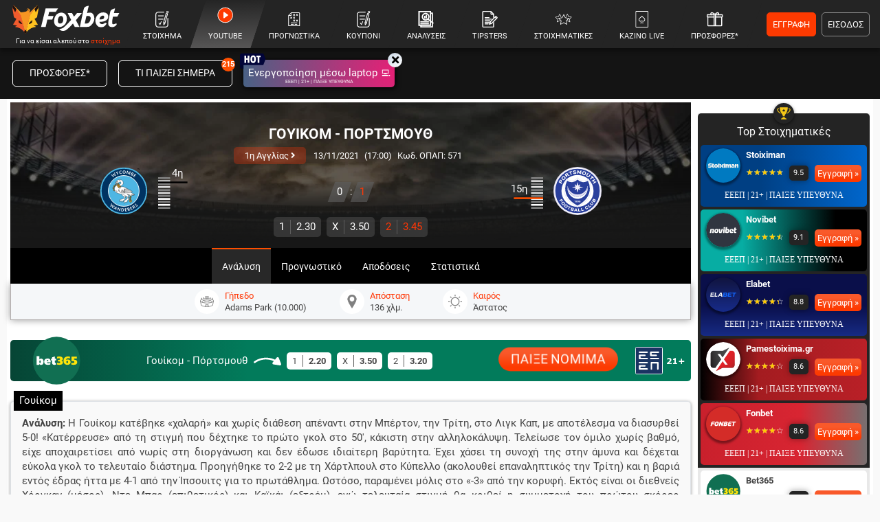

--- FILE ---
content_type: text/html; charset=utf-8
request_url: https://www.foxbet.gr/prognostika/316440-gouikom-portsmouth
body_size: 49265
content:
<!DOCTYPE html>
<!--[if lt IE 7 ]><html class="ie ie6" lang="el" xml:lang="el"> <![endif]-->
<!--[if IE 7 ]><html class="ie ie7" lang="el" xml:lang="el"> <![endif]-->
<!--[if IE 8 ]><html class="ie ie8" lang="el" xml:lang="el"> <![endif]-->
<!--[if (gte IE 9)|!(IE)]><!-->
<html dir="ltr" xml:lang="el" lang="el">

<head prefix="og: https://ogp.me/ns#">
			<!-- Google Tag Manager -->
		<script>(function(w,d,s,l,i){w[l]=w[l]||[];w[l].push({'gtm.start':
		new Date().getTime(),event:'gtm.js'});var f=d.getElementsByTagName(s)[0],
		j=d.createElement(s),dl=l!='dataLayer'?'&l='+l:'';j.async=true;j.src=
		'https://www.googletagmanager.com/gtm.js?id='+i+dl;f.parentNode.insertBefore(j,f);
		})(window,document,'script','dataLayer','GTM-MJ6MXTWM');</script>
		<!-- End Google Tag Manager -->
	
	<meta charset="utf-8">
	<meta name="viewport" content="width=device-width, initial-scale=1.0, maximum-scale=3.0, user-scalable=yes, shrink-to-fit=no">

	<base href="https://www.foxbet.gr/">

	<script data-schema="Organization" type="application/ld+json">
		{
			"@context": "https://schema.org",
			"@type": "Organization",
			"name": "Foxbet.gr",
			"url": "https://www.foxbet.gr",
			"logo": {
				"@type": "ImageObject",
				"url": "https://www.foxbet.gr/assets/img/logo_foxbet_new.png",
				"height": 70,
				"width": 160
			},
			"sameAs": ["https://www.facebook.com/Foxbet.gr","https://twitter.com/foxbet_gr","https://www.instagram.com/foxbet.gr/","https://www.tiktok.com/@foxbetgr","https://t.me/foxbetgr","https://www.youtube.com/channel/UCzuAvLVHGfA9LSDYzjkxfJQ"]
		}
	</script>

	<title>ΓΟΥΙΚΟΜ - ΠΟΡΤΣΜΟΥΘ (13/11/21) | ΠΡΟΓΝΩΣΤΙΚΑ - ΣΤΟΙΧΗΜΑ - ΑΝΑΛΥΣΗ</title>
<meta content="ΓΟΥΙΚΟΜ - ΠΟΡΤΣΜΟΥΘ | Προγνωστικά | Αναλύσεις | Αποδόσεις | Φόρμα | Στατιστικά | Βαθμολογία | Προϊστορία" name="description">
<meta content="Foxbet.gr" property="og:site_name">
<meta content="ΓΟΥΙΚΟΜ - ΠΟΡΤΣΜΟΥΘ (13/11/21) | ΠΡΟΓΝΩΣΤΙΚΑ - ΣΤΟΙΧΗΜΑ - ΑΝΑΛΥΣΗ" property="og:title">
<meta content="ΓΟΥΙΚΟΜ - ΠΟΡΤΣΜΟΥΘ | Προγνωστικά | Αναλύσεις | Αποδόσεις | Φόρμα | Στατιστικά | Βαθμολογία | Προϊστορία" property="og:description">
<meta content="https://www.foxbet.gr/prognostika/316440-gouikom-portsmouth" property="og:url">
<meta content="el_GR" property="og:locale">
<meta content="https://www.foxbet.gr/prognostika/316440-gouikom-portsmouth" name="twitter:url">
<meta content="ΓΟΥΙΚΟΜ - ΠΟΡΤΣΜΟΥΘ (13/11/21) | ΠΡΟΓΝΩΣΤΙΚΑ - ΣΤΟΙΧΗΜΑ - ΑΝΑΛΥΣΗ" name="twitter:title">
<meta content="ΓΟΥΙΚΟΜ - ΠΟΡΤΣΜΟΥΘ | Προγνωστικά | Αναλύσεις | Αποδόσεις | Φόρμα | Στατιστικά | Βαθμολογία | Προϊστορία" name="twitter:description">
<link rel="canonical" href="https://www.foxbet.gr/prognostika/316440-gouikom-portsmouth">
<meta content="1200" property="og:image:width">
<meta content="628" property="og:image:height">
<meta content="@foxbet_gr" name="twitter:site">
<meta content="@foxbet_gr" name="twitter:creator">
<meta property="og:image" content="https://www.foxbet.gr/cdn-cgi/image/quality=100,fit=crop,width=1200,height=628/media/original_images/league-one_prognwstika_foxbet_new.jpg">
<meta property="og:image:type" content="image/jpeg">
<meta name="twitter:image" content="https://www.foxbet.gr/cdn-cgi/image/quality=100,fit=crop,width=1200,height=628/media/original_images/league-one_prognwstika_foxbet_new.jpg">
<!-- Additional OG:meta -->
<meta content="article" property="og:type">
<meta property="article:publisher" content="https://www.facebook.com/Foxbet.gr"/>
<meta property="article:section" content="1η Αγγλίας"/>
<meta property="og:updated_time" content="2021-11-12T23:35:02+0200"/>
<meta property="article:published_time" content="2021-11-12T23:35:02+0200"/>
<meta property="article:modified_time" content="2021-12-17T16:04:58+0200"/>
<!-- Additional Twitter:meta -->
<meta content="summary_large_image" name="twitter:card">
<meta name="news_keywords" content="1η Αγγλίας, ανάλυση αγώνα, προγνωστικό"/>
<script data-schema="NewsArticle" type="application/ld+json">{"@context":"https://schema.org","@type":"NewsArticle","description":"ΓΟΥΙΚΟΜ - ΠΟΡΤΣΜΟΥΘ | Προγνωστικά | Αναλύσεις | Αποδόσεις | Φόρμα | Στατιστικά | Βαθμολογία | Προϊστορία","image":"https://www.foxbet.gr/cdn-cgi/image/quality=100,fit=crop,width=1200,height=628/media/original_images/league-one_prognwstika_foxbet_new.jpg","mainEntityOfPage":{"@type":"WebPage","url":"https://www.foxbet.gr/prognostika/316440-gouikom-portsmouth"},"url":"https://www.foxbet.gr/prognostika/316440-gouikom-portsmouth","alternativeHeadline":"ΓΟΥΙΚΟΜ - ΠΟΡΤΣΜΟΥΘ (13\/11\/21) | ΠΡΟΓΝΩΣΤΙΚΑ - ΣΤΟΙΧΗΜΑ - ΑΝΑΛΥΣΗ","author":{"@type":"Organization","name":"Foxbet.gr","url":"https://www.foxbet.gr","logo":{"@type":"ImageObject","url":"https://www.foxbet.gr/assets/img/logo_foxbet_new.png","height":70,"width":160}, "sameAs":["https://www.facebook.com/Foxbet.gr","https://twitter.com/foxbet_gr","https://www.instagram.com/foxbet.gr/","https://www.tiktok.com/@foxbetgr","https://t.me/foxbetgr","https://www.youtube.com/channel/UCzuAvLVHGfA9LSDYzjkxfJQ"]},"dateCreated":"2021-11-12T23:35:02+0200","dateModified":"2021-12-17T16:04:58+0200","datePublished":"2021-11-12T23:35:02+0200","genre":"1η Αγγλίας","headline":"ΓΟΥΙΚΟΜ - ΠΟΡΤΣΜΟΥΘ (13\/11\/21) | ΠΡΟΓΝΩΣΤΙΚΑ - ΣΤΟΙΧΗΜΑ - ΑΝΑΛΥΣΗ","keywords":"1η Αγγλίας, ανάλυση αγώνα, προγνωστικό","publisher":{"@type":"Organization","name":"Foxbet.gr","url":"https://www.foxbet.gr","logo":{"@type":"ImageObject","url":"https://www.foxbet.gr/assets/img/logo_foxbet_new.png","height":70,"width":160}, "sameAs":["https://www.facebook.com/Foxbet.gr","https://twitter.com/foxbet_gr","https://www.instagram.com/foxbet.gr/","https://www.tiktok.com/@foxbetgr","https://t.me/foxbetgr","https://www.youtube.com/channel/UCzuAvLVHGfA9LSDYzjkxfJQ"]},"articleBody":"Ανάλυση γηπεδούχου: Η Γουίκομ κατέβηκε «χαλαρή» και χωρίς διάθεση απέναντι στην Μπέρτον, την Τρίτη, στο Λιγκ Καπ, με αποτέλεσμα να διασυρθεί 5-0! «Κατέρρευσε» από τη στιγμή που δέχτηκε το πρώτο γκολ στο 50', κάκιστη στην αλληλοκάλυψη. Τελείωσε τον όμιλο χωρίς βαθμό, είχε αποχαιρετίσει από νωρίς στη διοργάνωση και δεν έδωσε ιδιαίτερη βαρύτητα. Έχει χάσει τη συνοχή της στην άμυνα και δέχεται εύκολα γκολ το τελευταίο διάστημα. Προηγήθηκε το 2-2 με τη Χάρτλπουλ στο Κύπελλο (ακολουθεί επαναληπτικός την Τρίτη) και η βαριά εντός έδρας ήττα με 4-1 από την Ίπσουιτς για το πρωτάθλημα. Ωστόσο, παραμένει μόλις στο «-3» από την κορυφή. Εκτός είναι οι διεθνείς Χόργκαν (μέσος), Ντε Μπαρ (επιθετικός) και Καϊκάι (εξτρέμ), ενώ τελευταία στιγμή θα κριθεί η συμμετοχή του πρώτου σκόρερ ΜακΚλίαρι, ο οποίος δεν έβγαλε όλο το πρόγραμμα προπονήσεων.\\r\\nΑνάλυση φιλοξενούμενου: Από δύο σερί προκρίσεις προέρχεται η Πόρτσμουθ. Αρχικά ξεπέρασε δύσκολα με 1-0 το εμπόδιο της Χάροου για το Κύπελλο και στη συνέχεια επιβλήθηκε εύκολα 3-0 της ομάδας U21 της Κρίσταλ Πάλας, εξασφαλίζοντας το «εισιτήριο» για την επόμενη φάση του Λιγκ Τρόφι. Στο πρωτάθλημα έχει μείνει σε απόσταση από τις προνομιούχες θέσεις και θα ψάξει την αντεπίθεση για να προλάβει το τρένο των πλέι οφ. Ωστόσο, δεν λείπουν τα αγωνιστικά προβλήματα εν όψει του σημερινού αγώνα. Συγκεκριμένα, δεν υπολογίζονται οι διεθνείς Μπαζούνου (τερματοφύλακας) και Μόρελ (μέσος), ενώ τραυματίες είναι ο αρχηγός αμυντικός Ρόμπερτσον και οι Τάνικλιφ (μέσος), Χάρισον (επιθετικός), Ριντ (εξτρέμ). Αμφίβολοι οι Ντάουνινγκ (αμυντικός) και Βίνσεντ (μέσος).\\r\\nΕκτίμηση: Η Γουίκομ μπορεί να μην βρίσκεται στα καλύτερά της, αλλά στο γήπεδό της είναι ισχυρή και συνήθως επιβάλλει τον ρυθμό. Θεωρούμε πως μπορεί να εκμεταλλευτεί τις απουσίες της Πόρτσμουθ και να επιστρέψει στον δρόμο των επιτυχιών. Αξίζει το ποντάρισμα στον «άσο».","about": {"@type": "SportsEvent","name": "ΓΟΥΙΚΟΜ - ΠΟΡΤΣΜΟΥΘ","startDate": "2021-11-13T17:00:00+0200","endDate": "2021-11-13T18:40:00+0200","sport": "Soccer","homeTeam": {"@type":"SportsTeam","name": "ΓΟΥΙΚΟΜ"},"awayTeam": {"@type":"SportsTeam","name": "ΠΟΡΤΣΜΟΥΘ"},"competitor": [{"@type":"SportsTeam","name": "ΓΟΥΙΚΟΜ"},{"@type": "SportsTeam","name": "ΠΟΡΤΣΜΟΥΘ"}],"url": "https://www.foxbet.gr/prognostika/316440-gouikom-portsmouth","location": {"@type":"Place","name": "Adams Park (10.000)","address": "Adams Park (10.000)"},"eventAttendanceMode": "https://schema.org/OfflineEventAttendanceMode","eventStatus": "https://schema.org/EventScheduled"}}</script>
<meta content="index, follow, max-image-preview:large, max-snippet:-1, max-video-preview:-1" name="robots">			
	<meta name="application-name" content="foxbet.gr" />
	<link rel="apple-touch-icon" sizes="57x57" href="https://www.foxbet.gr/foxbet-apple-icon-57x57.png">
	<link rel="apple-touch-icon" sizes="60x60" href="https://www.foxbet.gr/foxbet-apple-icon-60x60.png">
	<link rel="apple-touch-icon" sizes="72x72" href="https://www.foxbet.gr/foxbet-apple-icon-72x72.png">
	<link rel="apple-touch-icon" sizes="76x76" href="https://www.foxbet.gr/foxbet-apple-icon-76x76.png">
	<link rel="apple-touch-icon" sizes="114x114" href="https://www.foxbet.gr/foxbet-apple-icon-114x114.png">
	<link rel="apple-touch-icon" sizes="120x120" href="https://www.foxbet.gr/foxbet-apple-icon-120x120.png">
	<link rel="apple-touch-icon" sizes="144x144" href="https://www.foxbet.gr/foxbet-apple-icon-144x144.png">
	<link rel="apple-touch-icon" sizes="152x152" href="https://www.foxbet.gr/foxbet-apple-icon-152x152.png">
	<link rel="apple-touch-icon" sizes="180x180" href="https://www.foxbet.gr/foxbet-apple-icon-180x180.png">
	<link rel="icon" type="image/png" sizes="192x192" href="https://www.foxbet.gr/foxbet-android-icon-192x192.png">
	<link rel="icon" type="image/png" sizes="32x32" href="https://www.foxbet.gr/foxbet-favicon-32x32.png">
	<link rel="icon" type="image/png" sizes="96x96" href="https://www.foxbet.gr/foxbet-favicon-96x96.png">
	<link rel="icon" type="image/png" sizes="16x16" href="https://www.foxbet.gr/foxbet-favicon-16x16.png">
	<link rel="manifest" href="https://www.foxbet.gr/manifest.json">
	<meta name="msapplication-TileColor" content="#ff0042">
	<meta name="msapplication-TileImage" content="https://www.foxbet.gr/foxbet-ms-icon-144x144.png">
	<meta name="theme-color" content="#ff0042">



		<link rel="preload" href="https://www.foxbet.gr/assets/fonts/rbnormal_400_greek.woff2" as="font" type="font/woff2" crossorigin>
	<link rel="preload" href="https://www.foxbet.gr/assets/fonts/rbnormal_400_greek_ext.woff2" as="font" type="font/woff2" crossorigin>
	<link rel="preload" href="https://www.foxbet.gr/assets/fonts/rbnormal_400_latin.woff2" as="font" type="font/woff2" crossorigin>
		<link rel="preload" href="https://www.foxbet.gr/assets/fonts/rbnormal_700_greek.woff2" as="font" type="font/woff2" crossorigin>
	<link rel="preload" href="https://www.foxbet.gr/assets/fonts/rbnormal_700_greek_ext.woff2" as="font" type="font/woff2" crossorigin>
	<link rel="preload" href="https://www.foxbet.gr/assets/fonts/rbnormal_700_latin.woff2" as="font" type="font/woff2" crossorigin>
			<link rel="preload" href="https://www.foxbet.gr/assets/webfonts/fa-solid-900-fx2.woff2" as="font" type="font/woff2" crossorigin>

		<style>
				@font-face {
			font-family: 'Roboto';
			font-style: normal;
			font-weight: 400;
			font-display: swap;
			src: url(https://www.foxbet.gr/assets/fonts/rbnormal_400_greek.woff2) format('woff2');
			unicode-range: U+0370-03FF
		}

		@font-face {
			font-family: 'Roboto';
			font-style: normal;
			font-weight: 400;
			font-display: swap;
			src: url(https://www.foxbet.gr/assets/fonts/rbnormal_400_greek_ext.woff2) format('woff2');
			unicode-range: U+1F00-1FFF
		}

		@font-face {
			font-family: 'Roboto';
			font-style: normal;
			font-weight: 400;
			font-display: swap;
			src: url(https://www.foxbet.gr/assets/fonts/rbnormal_400_latin.woff2) format('woff2');
			unicode-range: U+0000-00FF, U+0131, U+0152-0153, U+02BB-02BC, U+02C6, U+02DA, U+02DC, U+2000-206F, U+2074, U+20AC, U+2122, U+2191, U+2193, U+2212, U+2215, U+FEFF, U+FFFD
		}

		@font-face {
			font-family: 'Roboto';
			font-style: normal;
			font-weight: 700;
			font-display: swap;
			src: url(https://www.foxbet.gr/assets/fonts/rbnormal_700_greek.woff2) format('woff2');
			unicode-range: U+0370-03FF
		}

		@font-face {
			font-family: 'Roboto';
			font-style: normal;
			font-weight: 700;
			font-display: swap;
			src: url(https://www.foxbet.gr/assets/fonts/rbnormal_700_greek_ext.woff2) format('woff2');
			unicode-range: U+1F00-1FFF
		}

		@font-face {
			font-family: 'Roboto';
			font-style: normal;
			font-weight: 700;
			font-display: swap;
			src: url(https://www.foxbet.gr/assets/fonts/rbnormal_700_latin.woff2) format('woff2');
			unicode-range: U+0000-00FF, U+0131, U+0152-0153, U+02BB-02BC, U+02C6, U+02DA, U+02DC, U+2000-206F, U+2074, U+20AC, U+2122, U+2191, U+2193, U+2212, U+2215, U+FEFF, U+FFFD
		}

		@font-face {
			font-family: "Font Awesome 5 Free";
			font-style: normal;
			font-weight: 900;
			font-display: swap;
			src: url(https://www.foxbet.gr/assets/webfonts/fa-solid-900-fx2.woff2) format("woff2")
		}

		.fa,
		.far,
		.fas,
		blockquote p:before,
		blockquote p:after {
			font-family: "Font Awesome 5 Free"
		}

		.fa,
		.fas,
		blockquote p:before,
		blockquote p:after {
			font-weight: 900
		}
		
		.eeep_text{color:#1A3362!important;font-family:Verdana!important;font-size:9.2pt!important;line-height:14pt;}
		.eeep_text_white{color:#fff!important;font-family:Verdana!important;font-size:9.2pt!important;line-height:14pt;}
		.eeep_bg{background:#1A3362!important;font-family:Verdana!important;font-size:9.2pt!important;line-height:14pt;}
		.eeep_bg_big{background:#1A3362!important;font-family:Verdana!important;font-size:12pt!important;line-height:20pt;}
        /*!
 * Bootstrap v4.6.0 (https://getbootstrap.com/)
 * Copyright 2011-2021 The Bootstrap Authors
 * Copyright 2011-2021 Twitter, Inc.
 * Licensed under MIT (https://github.com/twbs/bootstrap/blob/main/LICENSE)
 */
 :root{--blue:#007bff;--indigo:#6610f2;--purple:#6f42c1;--pink:#e83e8c;--red:#dc3545;--orange:#fd7e14;--yellow:#ffc107;--green:#28a745;--teal:#20c997;--cyan:#17a2b8;--white:#fff;--gray:#6c757d;--gray-dark:#343a40;--primary:#007bff;--secondary:#6c757d;--success:#28a745;--info:#17a2b8;--warning:#ffc107;--danger:#dc3545;--light:#f8f9fa;--dark:#343a40;--breakpoint-xs:0;--breakpoint-sm:576px;--breakpoint-md:768px;--breakpoint-lg:992px;--breakpoint-xl:1200px;--font-family-sans-serif:-apple-system, BlinkMacSystemFont, "Segoe UI", Roboto, "Helvetica Neue", Arial, "Noto Sans", "Liberation Sans", sans-serif, "Apple Color Emoji", "Segoe UI Emoji", "Segoe UI Symbol", "Noto Color Emoji";--font-family-monospace:SFMono-Regular, Menlo, Monaco, Consolas, "Liberation Mono", "Courier New", monospace}*,*::before,*::after{box-sizing:border-box}hr{box-sizing:content-box;height:0;overflow:visible}p{margin-top:0;margin-bottom:1rem}b,strong{font-weight:bolder}small{font-size:80%}sub,sup{position:relative;font-size:75%;line-height:0;vertical-align:baseline}sub{bottom:-.25em}sup{top:-.5em}a{color:#007bff;text-decoration:none;background-color:#fff0}a:hover{color:#0056b3;text-decoration:underline}a:not([href]):not([class]){color:inherit;text-decoration:none}a:not([href]):not([class]):hover{color:inherit;text-decoration:none}img{vertical-align:middle;border-style:none}svg{overflow:hidden;vertical-align:middle}button{border-radius:0}button:focus:not(:focus-visible){outline:0}input,button,select,optgroup,textarea{margin:0;font-family:inherit;font-size:inherit;line-height:inherit}button,input{overflow:visible}button,select{text-transform:none}[role="button"]{cursor:pointer}select{word-wrap:normal}button,[type="button"],[type="reset"],[type="submit"]{-webkit-appearance:button}input[type="radio"],input[type="checkbox"]{box-sizing:border-box;padding:0}textarea{overflow:auto;resize:vertical}[hidden]{display:none!important}hr{margin-top:1rem;margin-bottom:1rem;border:0;border-top:1px solid rgb(0 0 0 / .1)}small,.small{font-size:80%;font-weight:400}.img-fluid{max-width:100%;height:auto}.rounded{border-radius:0.25rem!important}.container,.container-fluid,.container-sm,.container-md,.container-lg,.container-xl{width:100%;padding-right:0;padding-left:0;margin-right:auto;margin-left:auto}@media (min-width:576px){.container,.container-sm{max-width:100%;padding-left:0!important;padding-right:0!important}}@media (min-width:768px){.container,.container-sm,.container-md{max-width:100%;padding-left:5px!important;padding-right:5px!important}}@media (min-width:992px){.container,.container-sm,.container-md,.container-lg{max-width:100%;padding-left:5px!important;padding-right:5px!important}}@media (min-width:1200px){.container,.container-sm,.container-md,.container-lg,.container-xl{max-width:100%;padding-left:5px!important;padding-right:5px!important}}.skins-cont{display:none}@media (min-width:1280px){.skins-cont{display:block}.container{width:1260px;max-width:1260px}}.row{display:-ms-flexbox;display:flex;-ms-flex-wrap:wrap;flex-wrap:wrap;margin-right:-15px;margin-left:-15px}.no-gutters{margin-right:0;margin-left:0}.no-gutters>.col,.no-gutters>[class*="col-"]{padding-right:0;padding-left:0}.col-1,.col-2,.col-3,.col-4,.col-5,.col-6,.col-7,.col-8,.col-9,.col-10,.col-11,.col-12,.col,.col-auto,.col-sm-1,.col-sm-2,.col-sm-3,.col-sm-4,.col-sm-5,.col-sm-6,.col-sm-7,.col-sm-8,.col-sm-9,.col-sm-10,.col-sm-11,.col-sm-12,.col-sm,.col-sm-auto,.col-md-1,.col-md-2,.col-md-3,.col-md-4,.col-md-45,.col-md-5,.col-md-6,.col-md-7,.col-md-8,.col-md-9,.col-md-10,.col-md-11,.col-md-12,.col-md,.col-md-auto,.col-lg-1,.col-lg-2,.col-lg-3,.col-lg-4,.col-lg-45,.col-lg-5,.col-lg-6,.col-lg-7,.col-lg-8,.col-lg-9,.col-lg-10,.col-lg-11,.col-lg-12,.col-lg,.col-lg-auto,.col-xl-1,.col-xl-2,.col-xl-3,.col-xl-4,.col-xl-5,.col-xl-6,.col-xl-7,.col-xl-8,.col-xl-9,.col-xl-10,.col-xl-11,.col-xl-12,.col-xl,.col-xl-auto{position:relative;width:100%;padding-right:15px;padding-left:15px}.col{-ms-flex-preferred-size:0;flex-basis:0%;-ms-flex-positive:1;flex-grow:1;max-width:100%}.col-auto{-ms-flex:0 0 auto;flex:0 0 auto;width:auto;max-width:100%}.col-1{-ms-flex:0 0 8.333333%;flex:0 0 8.333333%;max-width:8.333333%}.col-2{-ms-flex:0 0 16.666667%;flex:0 0 16.666667%;max-width:16.666667%}.col-3{-ms-flex:0 0 25%;flex:0 0 25%;max-width:25%}.col-4{-ms-flex:0 0 33.333333%;flex:0 0 33.333333%;max-width:33.333333%}.col-5{-ms-flex:0 0 41.666667%;flex:0 0 41.666667%;max-width:41.666667%}.col-6{-ms-flex:0 0 50%;flex:0 0 50%;max-width:50%}.col-7{-ms-flex:0 0 58.333333%;flex:0 0 58.333333%;max-width:58.333333%}.col-8{-ms-flex:0 0 66.666667%;flex:0 0 66.666667%;max-width:66.666667%}.col-9{-ms-flex:0 0 75%;flex:0 0 75%;max-width:75%}.col-10{-ms-flex:0 0 83.333333%;flex:0 0 83.333333%;max-width:83.333333%}.col-11{-ms-flex:0 0 91.666667%;flex:0 0 91.666667%;max-width:91.666667%}.col-12{-ms-flex:0 0 100%;flex:0 0 100%;max-width:100%}.order-1{-ms-flex-order:1;order:1}.order-2{-ms-flex-order:2;order:2}.order-3{-ms-flex-order:3;order:3}@media (min-width:576px){.col-sm-6{-ms-flex:0 0 50%;flex:0 0 50%;max-width:50%}}@media (min-width:768px){.col-md-2{-ms-flex:0 0 16.666667%;flex:0 0 16.666667%;max-width:16.666667%}.col-md-3{-ms-flex:0 0 25%;flex:0 0 25%;max-width:25%}.col-md-4{-ms-flex:0 0 33.333333%;flex:0 0 33.333333%;max-width:33.333333%}.col-md-45{-ms-flex:0 0 37%;flex:0 0 37%;max-width:37%}.col-md-5{-ms-flex:0 0 41.666667%;flex:0 0 41.666667%;max-width:41.666667%}.col-md-6{-ms-flex:0 0 50%;flex:0 0 50%;max-width:50%}.col-md-7{-ms-flex:0 0 58.333333%;flex:0 0 58.333333%;max-width:58.333333%}.col-md-11{-ms-flex:0 0 91.666667%;flex:0 0 91.666667%;max-width:91.666667%}.col-md-8{-ms-flex:0 0 66.666667%;flex:0 0 66.666667%;max-width:66.666667%}.col-md-9{-ms-flex:0 0 75%;flex:0 0 75%;max-width:75%}.col-md-10{-ms-flex:0 0 83.333333%;flex:0 0 83.333333%;max-width:83.333333%}.order-md-1{-ms-flex-order:1;order:1}.order-md-2{-ms-flex-order:2;order:2}.order-md-3{-ms-flex-order:3;order:3}}@media (min-width:992px){.col-lg-2{-ms-flex:0 0 16.666667%;flex:0 0 16.666667%;max-width:16.666667%}.col-lg-3{-ms-flex:0 0 25%;flex:0 0 25%;max-width:25%}.col-lg-4{-ms-flex:0 0 33.333333%;flex:0 0 33.333333%;max-width:33.333333%}.col-lg-45{-ms-flex:0 0 37%;flex:0 0 37%;max-width:37%}.col-lg-5{-ms-flex:0 0 41.666667%;flex:0 0 41.666667%;max-width:41.666667%}.col-lg-6{-ms-flex:0 0 50%;flex:0 0 50%;max-width:50%}.col-lg-7{-ms-flex:0 0 58.333333%;flex:0 0 58.333333%;max-width:58.333333%}.col-lg-8{-ms-flex:0 0 66.666667%;flex:0 0 66.666667%;max-width:66.666667%}.col-lg-9{-ms-flex:0 0 75%;flex:0 0 75%;max-width:75%}.col-lg-12{-ms-flex:0 0 100%;flex:0 0 100%;max-width:100%}}@media (min-width:1200px){.col-xl-3{-ms-flex:0 0 25%;flex:0 0 25%;max-width:25%}.col-xl-7{-ms-flex:0 0 58.333333%;flex:0 0 58.333333%;max-width:58.333333%}.col-xl-5{-ms-flex:0 0 41.666667%;flex:0 0 41.666667%;max-width:41.666667%}.col-xl-8{-ms-flex:0 0 66.666667%;flex:0 0 66.666667%;max-width:66.666667%}}.form-control{display:block;width:100%;height:calc(1.5em + 0.75rem + 2px);padding:.375rem .75rem;font-size:1rem;font-weight:400;line-height:1.5;color:#495057;background-color:#fff;background-clip:padding-box;border:1px solid #ced4da;border-radius:.25rem;transition:border-color 0.15s ease-in-out,box-shadow 0.15s ease-in-out}@media (prefers-reduced-motion:reduce){.form-control{transition:none}}select.form-control[size],select.form-control[multiple]{height:auto}textarea.form-control{height:auto}.btn{display:inline-block;font-weight:400;color:#212529;text-align:center;vertical-align:middle;-webkit-user-select:none;-moz-user-select:none;-ms-user-select:none;user-select:none;background-color:#fff0;border:1px solid #fff0;padding:.375rem .75rem;font-size:1rem;line-height:1.5;border-radius:.25rem;transition:color 0.15s ease-in-out,background-color 0.15s ease-in-out,border-color 0.15s ease-in-out,box-shadow 0.15s ease-in-out}@media (prefers-reduced-motion:reduce){.btn{transition:none}}.btn:hover{color:#212529;text-decoration:none}.btn:focus,.btn.focus{outline:0;box-shadow:0 0 0 .2rem rgb(0 123 255 / .25)}.collapse:not(.show){display:none}.collapsing{position:relative;height:0;overflow:hidden;transition:height 0.35s ease}@media (prefers-reduced-motion:reduce){.collapsing{transition:none}}.dropup,.dropright,.dropdown,.dropleft{position:relative}.dropdown-toggle{white-space:nowrap}.dropdown-toggle::after{display:inline-block;margin-left:.255em;vertical-align:.255em;content:"";border-top:.3em solid;border-right:.3em solid #fff0;border-bottom:0;border-left:.3em solid #fff0}.dropdown-toggle:empty::after{margin-left:0}.dropdown-menu:not(.datepicker-dropdown){right:0!important;left:unset!important;top:100%!important}.dropdown-menu{position:absolute;transform:none!important;z-index:1000;display:none;float:left;padding:.5rem 0;margin:.125rem 0 0;font-size:1rem;color:#212529;text-align:left;list-style:none;background-color:#fff;background-clip:padding-box;border:1px solid rgb(0 0 0 / .15);border-radius:.25rem}.dropdown-menu[x-placement^="top"],.dropdown-menu[x-placement^="right"],.dropdown-menu[x-placement^="bottom"],.dropdown-menu[x-placement^="left"]{right:auto;bottom:auto}.dropdown-divider{height:0;margin:.5rem 0;overflow:hidden;border-top:1px solid #e9ecef}.dropdown-item{display:block;width:100%;padding:.25rem 1.5rem;clear:both;font-weight:400;color:#212529;text-align:inherit;white-space:nowrap;background-color:#fff0;border:0}.dropdown-item:hover,.dropdown-item:focus{color:#16181b;text-decoration:none;background-color:#e9ecef}.dropdown-item.active,.dropdown-item:active{color:#fff;text-decoration:none;background-color:#007bff}.dropdown-item.disabled,.dropdown-item:disabled{color:#adb5bd;pointer-events:none;background-color:#fff0}.dropdown-menu.show{display:block}.tab-content>.tab-pane{display:none}.tab-content>.active{display:block}.modal{position:fixed;top:0;left:0;z-index:9999999;display:none;width:100%;height:100%;overflow:hidden;outline:0}.border{border:1px solid #dee2e6!important}.border-top{border-top:1px solid #dee2e6!important}.border-right{border-right:1px solid #dee2e6!important}.border-bottom{border-bottom:1px solid #dee2e6!important}.border-left{border-left:1px solid #dee2e6!important}.border-0{border:0!important}.border-top-0{border-top:0!important}.border-right-0{border-right:0!important}.border-bottom-0{border-bottom:0!important}.border-left-0{border-left:0!important}.rounded{border-radius:0.25rem!important}.rounded-circle{border-radius:50%!important}.rounded-pill{border-radius:50rem!important}.rounded-0{border-radius:0!important}.clearfix::after{display:block;clear:both;content:""}.d-none{display:none!important}.d-inline{display:inline!important}.d-inline-block{display:inline-block!important}.d-block{display:block!important}.d-flex{display:-ms-flexbox!important;display:flex!important}.d-inline-flex{display:-ms-inline-flexbox!important;display:inline-flex!important}@media (min-width:768px){.d-md-none{display:none!important}.d-md-inline{display:inline!important}.d-md-inline-block{display:inline-block!important}.d-md-table-cell{display:table-cell!important}.d-md-block{display:block!important}.d-md-flex{display:-ms-flexbox!important;display:flex!important}}@media (min-width:992px){.d-lg-none{display:none!important}.d-lg-inline{display:inline!important}.d-lg-inline-block{display:inline-block!important}.d-lg-block{display:block!important}.d-lg-flex{display:-ms-flexbox!important;display:flex!important}.order-lg-1{-ms-flex-order:1;order:1}.order-lg-2{-ms-flex-order:2;order:2}.order-lg-3{-ms-flex-order:3;order:3}}@media (min-width:1200px){.d-xl-none{display:none!important}.d-xl-block{display:block!important}.d-xl-flex{display:-ms-flexbox!important;display:flex!important}.d-xl-inline-block{display:inline-block!important}.order-xl-1{-ms-flex-order:1;order:1}.order-xl-2{-ms-flex-order:2;order:2}}.embed-responsive{position:relative;display:block;width:100%;padding:0;overflow:hidden}.embed-responsive::before{display:block;content:""}.embed-responsive .embed-responsive-item,.embed-responsive iframe,.embed-responsive embed,.embed-responsive object,.embed-responsive video{position:absolute;top:0;bottom:0;left:0;width:100%;height:100%;border:0}.embed-responsive-21by9::before{padding-top:42.857143%}.embed-responsive-16by9::before{padding-top:56.25%}.embed-responsive-4by3::before{padding-top:75%}.embed-responsive-1by1::before{padding-top:100%}.flex-row{-ms-flex-direction:row!important;flex-direction:row!important}.flex-column{-ms-flex-direction:column!important;flex-direction:column!important}.flex-fill{-ms-flex:1 1 auto!important;flex:1 1 auto!important}.flex-grow-0{-ms-flex-positive:0!important;flex-grow:0!important}.flex-grow-1{-ms-flex-positive:1!important;flex-grow:1!important}.flex-shrink-0{-ms-flex-negative:0!important;flex-shrink:0!important}.flex-shrink-1{-ms-flex-negative:1!important;flex-shrink:1!important}.justify-content-start{-ms-flex-pack:start!important;justify-content:flex-start!important}.justify-content-end{-ms-flex-pack:end!important;justify-content:flex-end!important}.justify-content-center{-ms-flex-pack:center!important;justify-content:center!important}.justify-content-between{-ms-flex-pack:justify!important;justify-content:space-between!important}.justify-content-around{-ms-flex-pack:distribute!important;justify-content:space-around!important}.align-items-start{-ms-flex-align:start!important;align-items:flex-start!important}.align-items-end{-ms-flex-align:end!important;align-items:flex-end!important}.align-items-center{-ms-flex-align:center!important;align-items:center!important}.align-items-baseline{-ms-flex-align:baseline!important;align-items:baseline!important}.align-items-stretch{-ms-flex-align:stretch!important;align-items:stretch!important}.align-content-start{-ms-flex-line-pack:start!important;align-content:flex-start!important}.align-content-end{-ms-flex-line-pack:end!important;align-content:flex-end!important}.align-content-center{-ms-flex-line-pack:center!important;align-content:center!important}.align-content-between{-ms-flex-line-pack:justify!important;align-content:space-between!important}.align-content-around{-ms-flex-line-pack:distribute!important;align-content:space-around!important}.align-content-stretch{-ms-flex-line-pack:stretch!important;align-content:stretch!important}.align-self-auto{-ms-flex-item-align:auto!important;align-self:auto!important}.align-self-start{-ms-flex-item-align:start!important;align-self:flex-start!important}.align-self-end{-ms-flex-item-align:end!important;align-self:flex-end!important}.align-self-center{-ms-flex-item-align:center!important;align-self:center!important}.align-self-baseline{-ms-flex-item-align:baseline!important;align-self:baseline!important}.align-self-stretch{-ms-flex-item-align:stretch!important;align-self:stretch!important}@media (min-width:768px){.flex-md-row{-ms-flex-direction:row!important;flex-direction:row!important}.flex-md-column{-ms-flex-direction:column!important;flex-direction:column!important}.align-items-md-start{-ms-flex-align:start!important;align-items:flex-start!important}.align-items-md-center{-ms-flex-align:center!important;align-items:center!important}.justify-content-md-center{-ms-flex-pack:center!important;justify-content:center!important}.align-items-md-stretch{-ms-flex-align:stretch!important;align-items:stretch!important}.align-items-md-end{-ms-flex-align:end!important;align-items:flex-end!important}}@media (min-width:992px){.flex-lg-row{-ms-flex-direction:row!important;flex-direction:row!important}.flex-lg-column{-ms-flex-direction:column!important;flex-direction:column!important}.align-items-lg-start{-ms-flex-align:start!important;align-items:flex-start!important}}@media (min-width:1200px){.flex-xl-row{-ms-flex-direction:row!important;flex-direction:row!important}.flex-xl-column{-ms-flex-direction:column!important;flex-direction:column!important}}.float-left{float:left!important}.float-right{float:right!important}.float-none{float:none!important}@media (min-width:768px){.float-md-left{float:left!important}.float-md-right{float:right!important}.float-md-none{float:none!important}}.overflow-auto{overflow:auto!important}.overflow-hidden{overflow:hidden!important}.position-static{position:static!important}.position-relative{position:relative!important}.position-absolute{position:absolute!important}.position-fixed{position:fixed!important}.position-sticky{position:-webkit-sticky!important;position:sticky!important}.w-100{width:100%!important}.h-100{height:100%!important}.mw-100{max-width:100%!important}.mh-100{max-height:100%!important}.m-0{margin:0!important}.mt-m3px{margin-top:-3px!important}.mt-0,.my-0{margin-top:0!important}.mr-0,.mx-0{margin-right:0!important}.mb-0,.my-0{margin-bottom:0!important}.ml-0,.mx-0{margin-left:0!important}.m-1{margin:0.25rem!important}.mt-5px{margin-top:5px!important}.mt-1,.my-1{margin-top:0.25rem!important}.mr-1,.mx-1{margin-right:0.25rem!important}.mb-1,.my-1{margin-bottom:0.25rem!important}.ml-1,.mx-1{margin-left:0.25rem!important}.m-2{margin:0.5rem!important}.mt-2,.my-2{margin-top:0.5rem!important}.ml-1px{margin-left:1px!important}.mr-1px{margin-right:1px!important}.ml-2px{margin-left:2px!important}.mr-2px{margin-right:2px!important}.mr-2,.mx-2{margin-right:0.5rem!important}.mb-2,.my-2{margin-bottom:0.5rem!important}.ml-2,.mx-2{margin-left:0.5rem!important}.m-3{margin:1rem!important}.mt-3,.my-3{margin-top:1rem!important}.mr-3,.mx-3{margin-right:1rem!important}.mb-3,.my-3{margin-bottom:1rem!important}.ml-3,.mx-3{margin-left:1rem!important}.m-4{margin:1.5rem!important}.mt-4,.my-4{margin-top:1.5rem!important}.mr-4,.mx-4{margin-right:1.5rem!important}.mb-4,.my-4{margin-bottom:1.5rem!important}.ml-4,.mx-4{margin-left:1.5rem!important}.m-5{margin:3rem!important}.mt-5,.my-5{margin-top:3rem!important}.mr-5,.mx-5{margin-right:3rem!important}.mb-5,.my-5{margin-bottom:3rem!important}.ml-5,.mx-5{margin-left:3rem!important}.p-0{padding:0!important}.pt-0,.py-0{padding-top:0!important}.pr-0,.px-0{padding-right:0!important}.pb-5px{padding-bottom:5px!important}.pb-0,.py-0{padding-bottom:0!important}.pl-0,.px-0{padding-left:0!important}.p-1{padding:0.25rem!important}.pt-1,.py-1{padding-top:0.25rem!important}.pr-1,.px-1{padding-right:0.25rem!important}.pb-1,.py-1{padding-bottom:0.25rem!important}.pl-1,.px-1{padding-left:0.25rem!important}.p-2{padding:0.5rem!important}.pt-2,.py-2{padding-top:0.5rem!important}.pr-2,.px-2{padding-right:0.5rem!important}.pb-2,.py-2{padding-bottom:0.5rem!important}.pl-2,.px-2{padding-left:0.5rem!important}.p-3{padding:1rem!important}.pt-3,.py-3{padding-top:1rem!important}.pr-3,.px-3{padding-right:1rem!important}.pb-3,.py-3{padding-bottom:1rem!important}.pl-3,.px-3{padding-left:1rem!important}.p-4{padding:1.5rem!important}.pt-4,.py-4{padding-top:1.5rem!important}.pr-4,.px-4{padding-right:1.5rem!important}.pb-4,.py-4{padding-bottom:1.5rem!important}.pl-4,.px-4{padding-left:1.5rem!important}.p-5{padding:3rem!important}.pt-5,.py-5{padding-top:3rem!important}.pr-5,.px-5{padding-right:3rem!important}.pb-5,.py-5{padding-bottom:3rem!important}.pl-5,.px-5{padding-left:3rem!important}.mt-n3,.my-n3{margin-top:-1rem!important}.mr-n1,.mx-n1{margin-right:-0.25rem!important}.m-auto{margin:auto!important}.mt-auto,.my-auto{margin-top:auto!important}.mr-auto,.mx-auto{margin-right:auto!important}.mb-auto,.my-auto{margin-bottom:auto!important}.ml-auto,.mx-auto{margin-left:auto!important}@media (min-width:576px){.d-sm-none{display:none!important}.d-sm-block{display:block!important}.mt-sm-2,.my-sm-2{margin-top:0.5rem!important}.pr-sm-4,.px-sm-4{padding-right:1.5rem!important}.pl-sm-4,.px-sm-4{padding-left:1.5rem!important}}@media (min-width:768px){.mr-md-0,.mx-md-0{margin-right:0!important}.ml-md-0,.mx-md-0{margin-left:0!important}.mt-md-0,.my-md-0{margin-top:0!important}.mt-md-2,.my-md-2{margin-top:0.5rem!important}.mb-md-2,.my-md-2{margin-bottom:0.5rem!important}.ml-md-5px{margin-left:5px!important}.pt-md-5px{padding-top:5px!important}.mr-md-3,.mx-md-3{margin-right:1rem!important}.ml-md-3,.mx-md-3{margin-left:1rem!important}.pt-md-4,.py-md-4{padding-top:1.5rem!important}.pt-md-3,.py-md-3{padding-top:1rem!important}.pt-md-1,.py-md-1{padding-top:0.25rem!important}.pb-md-1,.py-md-1{padding-bottom:0.25rem!important}.pb-md-3,.py-md-3{padding-bottom:1rem!important}.pt-md-4,.py-md-4{padding-top:1.5rem!important}.pb-md-4,.py-md-4{padding-bottom:1.5rem!important}.pt-md-0,.py-md-0{padding-top:0!important}.pb-md-0,.py-md-0{padding-bottom:0!important}.mt-md-4,.my-md-4{margin-top:1.5rem!important}.mb-md-0,.my-md-0{margin-bottom:0!important}.mb-md-4,.my-md-4{margin-bottom:1.5rem!important}.mr-md-4,.mx-md-4{margin-right:1.5rem!important}.mr-md-5,.mx-md-5{margin-right:3rem!important}.ml-md-5,.mx-md-5{margin-left:3rem!important}.mt-md-5px{margin-top:5px!important}.mt-md-5,.my-md-5{margin-top:3rem!important}.mr-md-1,.mx-md-1{margin-right:0.25rem!important}.ml-md-1,.mx-md-1{margin-left:0.25rem!important}.ml-md-2,.mx-md-2{margin-left:0.5rem!important}.mr-md-2,.mx-md-2{margin-right:0.5rem!important}.mb-md-1,.my-md-1{margin-bottom:0.25rem!important}.pt-md-2,.py-md-2{padding-top:0.5rem!important}.pb-md-2,.py-md-2{padding-bottom:0.5rem!important}.pr-md-0,.px-md-0{padding-right:0!important}.pl-md-0,.px-md-0{padding-left:0!important}.pr-md-4,.px-md-4{padding-right:1.5rem!important}.pr-md-3,.px-md-3{padding-right:1rem!important}.pl-md-3,.px-md-3{padding-left:1rem!important}.pl-md-4,.px-md-4{padding-left:1.5rem!important}.pl-md-5,.px-md-5{padding-left:3rem!important}.mt-md-n3,.my-md-n3{margin-top:-1rem!important}.mt-md-auto,.my-md-auto{margin-top:auto!important}.mb-md-auto,.my-md-auto{margin-bottom:auto!important}.pr-md-2,.px-md-2{padding-right:0.5rem!important}.pl-md-2,.px-md-2{padding-left:0.5rem!important}}@media (min-width:992px){.pr-lg-1,.px-lg-1{padding-right:0.25rem!important}.pl-lg-1,.px-lg-1{padding-left:0.25rem!important}.mr-lg-0,.mx-lg-0{margin-right:0!important}.ml-lg-0,.mx-lg-0{margin-left:0!important}.mt-lg-0,.my-lg-0{margin-top:0!important}.mb-lg-2,.my-lg-2{margin-bottom:0.5rem!important}.mr-lg-2,.mx-lg-2{margin-right:0.5rem!important}.ml-lg-2,.mx-lg-2{margin-left:0.5rem!important}.pt-lg-2,.py-lg-2{padding-top:0.5rem!important}.pb-lg-1,.py-lg-1{padding-bottom:0.25rem!important}.pb-lg-2,.py-lg-2{padding-bottom:0.5rem!important}.mr-lg-3,.mx-lg-3{margin-right:1rem!important}.ml-lg-3,.mx-lg-3{margin-left:1rem!important}.pr-lg-3,.px-lg-3{padding-right:1rem!important}.pl-lg-3,.px-lg-3{padding-left:1rem!important}.pr-lg-4,.px-lg-4{padding-right:1.5rem!important}.pl-lg-4,.px-lg-4{padding-left:1.5rem!important}.mr-lg-4,.mx-lg-4{margin-right:1.5rem!important}.ml-lg-4,.mx-lg-4{margin-left:1.5rem!important}.bbml-lg-5px{margin-left:5px!important}.ml-lg-5px{margin-left:10px!important}.mr-lg-5px{margin-right:10px!important}.mt-lg-auto,.my-lg-auto{margin-top:auto!important}.mt-lg-4,.my-lg-4{margin-top:1.5rem!important}}@media (min-width:1200px){.pt-xl-0,.py-xl-0{padding-top:0!important}.pb-xl-0,.py-xl-0{padding-bottom:0!important}.pt-xl-2,.py-xl-2{padding-top:0.5rem!important}.pb-xl-2,.py-xl-2{padding-bottom:0.5rem!important}.pt-xl-3,.py-xl-3{padding-top:1rem!important}.pb-xl-3,.py-xl-3{padding-bottom:1rem!important}.pr-xl-5,.px-xl-5{padding-right:3rem!important}.pl-xl-5,.px-xl-5{padding-left:3rem!important}.ml-xl-0,.mx-xl-0{margin-left:0!important}.mt-xl-0,.my-xl-0{margin-top:0!important}.mb-xl-3,.my-xl-3{margin-bottom:1rem!important}.mt-xl-4,.my-xl-4{margin-top:1.5rem!important}.mr-xl-2,.mx-xl-2{margin-right:0.5rem!important}.ml-xl-2,.mx-xl-2{margin-left:0.5rem!important}.ml-xl-3,.mx-xl-3{margin-left:1rem!important}.mr-xl-4,.mx-xl-4{margin-right:1.5rem!important}.ml-xl-4,.mx-xl-4{margin-left:1.5rem!important}.mr-xl-5px{margin-right:5px!important}.pl-xl-1,.px-xl-1{padding-left:0.25rem!important}.pr-xl-1,.px-xl-1{padding-right:0.25rem!important}.pr-xl-4,.px-xl-4{padding-right:1.5rem!important}.pl-xl-4,.px-xl-4{padding-left:1.5rem!important}}.text-justify{text-align:justify!important}.text-wrap{white-space:normal!important}.text-nowrap{white-space:nowrap!important}.text-left{text-align:left!important}.text-right{text-align:right!important}.text-center{text-align:center!important}@media (min-width:768px){.text-md-left{text-align:left!important}.text-md-right{text-align:right!important}.text-md-center{text-align:center!important}}.font-weight-normal{font-weight:400!important}.font-weight-bold{font-weight:700!important}.font-weight-bolder{font-weight:bolder!important}.font-italic{font-style:italic!important}.text-decoration-none{text-decoration:none!important}.btn-danger{color:#fff;background-color:#e2402f;border-color:#e2402f}.btn-danger:hover,.btn-danger:focus,.btn-danger.focus{color:#fff;background-color:#c9302c;border-color:#ac2925}.btn-warning{color:#212529;background:linear-gradient(0deg,#fd3a01 16%,#f9592a 76%);border-color:#d58512}.btn-warning:hover,.btn-warning:focus,.btn-warning.focus{color:#212529;background:linear-gradient(0deg,#fd3a01 16%,#f9592a 76%);border-color:#eea236}.btn-info{color:#fff;background-color:#5bc0de;border-color:#46b8da}.btn-info:hover,.btn-info:focus,.btn-info.focus{color:#fff;background-color:#31b0d5;border-color:#269abc}.btn-success{color:#fff;background-color:#20c714;border-color:#20c714}.btn-success:hover,.btn-success:focus,.btn-success.focus{color:#fff;background-color:#1db312;border-color:#1db312}.btn-primary{color:#fff;background-color:#337ab7;border-color:#2e6da4}.btn-primary:hover,.btn-primary:focus,.btn-primary.focus{color:#fff;background-color:#286090;border-color:#204d74}table{border-collapse:collapse}.table-responsive{display:block;width:100%;overflow-x:auto;-webkit-overflow-scrolling:touch}.table-responsive>.table-bordered{border:0}.table{width:100%;margin-bottom:1rem;color:#212529}.table th,.table td{padding:.75rem;vertical-align:top;border-top:1px solid #dee2e6}.table thead th{vertical-align:bottom;border-bottom:2px solid #dee2e6}.table tbody+tbody{border-top:2px solid #dee2e6}.table-sm th,.table-sm td{padding:.3rem}.table-bordered{border:1px solid #dee2e6}.table-bordered th,.table-bordered td{border:1px solid #dee2e6}.table-bordered thead th,.table-bordered thead td{border-bottom-width:2px}.table-striped tbody tr:nth-of-type(odd){background-color:rgb(0 0 0 / .05)}.table-hover tbody tr:hover{color:#212529;background-color:rgb(0 0 0 / .075)}/*!
 * Foxbet CSS
 * Copyright 2021 -- Boubou
 */
html{font-family:sans-serif;line-height:1.15;-webkit-text-size-adjust:100%;-webkit-tap-highlight-color:#fff0}body{margin:0;font-family:'Roboto';font-size:.94rem;font-weight:400;line-height:1.4;color:#fff;text-align:left;background-color:#242424;padding-top:56px}p{text-align:justify}.cursor-hand{cursor:pointer}p a{color:#fe4f00}a:hover{text-decoration:none}.bg-f1f{background:#f1f5f8}.bg-61{background:#616161}.bg-e6{background:#e6e6e6}.bg-24{background:#242424}.bg-16{background:#161616}.bg-14{background:#141414}.bg-2c{background:#2c2c2c}.bg-blueblack{background:#17171d}.bg-semiblack{background:#12191d}.bg-trans5e{background:rgb(94 94 94 / .43)}.bg-trans5e6{background:rgb(94 94 94 / .63)}.bg-lgrey{background:#e8e8e8}.bg-yellow{background:#ffb80c}.bg-f6{background:#f6f6f6}.bg-wh2{background:#f5f7f9}.bg-ecf{background:#ecf0f3}.bg-ef{background:#efefef}.bg-f9{background:#f9f9f9}.bg-f4{background:#f4f4f4}.bg-fa{background:#fafafa}.bg-1d{background:#1d1d1d}.bg-red2{background:#e4091c}.bg-000{background:#000}.bg-fff{background:#fff}.bg-orange{background:#fe4f00}.bg-orange2{background:#f05324}.bg-black{background:#212d33}.bg-5e{background:#5e5e5e}.bg-eee{background:#eee}.bg-f0f0ed{background:#f0f0ed}.bg-ec{background:#ececec}.bg-ee{background:#eee}.bg-dd{background:#ddddde}.bg-f1{background:#f1f1f1}.bg-f5{background:#f5f5f5}.bg-f0{background:#f0f0f0}.bg-f5{background:#f8f9f9}.bg-3c{background:#3c3c3c}.bg-tcs{background:#e4e7eb}.bg-lpink{background:#f0e7e7}.bg-red{background:#fd3a01}.bg-red-hover:hover{background:#fd3a01}.path-hover-red:hover>*{fill:#fd3a01}.bg-e9{background:#e9e9e9}.bg-mdraw{background:#dbab04}.bg-mlose{background:red}.bg-mwin{background:#039436}.bg-de26{background:#dee2e6}.font-3b{color:#3b3b3b}.font-000{color:#000}.font-fff{color:#fff}a.font-fff:hover{color:#fff}button.bg-orange.font-fff:hover{color:#fff}.c12.font-xxs{font-weight:700}a.ltabs-hover:hover{background:#fe4f00;color:#fff}.font-75{color:#757575}.font-mdraw{color:#dbab04}.font-mlose{color:red}.font-mwin{color:#039436}.font-a8{color:#a8a8a8}.font-cd{color:#cdd3d8}.font-fe4{color:#fe4f00}.font-444{color:#444}.font-win{color:#060}.font-win2{color:#060}.bg-win2{background:#060}.font-draw{color:#0a7aec}.font-lose{color:red}.font-lose2{color:red}.bg-lose2{background:red}.font-yellow{color:#fc0}.font-yellow2{color:#f5c403}.font-green2{color:#8bc34a}.font-red2{color:#e4091c}.font-red{color:#f20a1b}.font-orange{color:#ff3705}.font-orange2{color:#f05324}.font-x{color:#c4f20a}.font-92{color:#929292}.font-80{color:gray}.font-green{color:#0da126}.font-7c{color:#7c7a71}.font-5f{color:#5f5f5f}.font-dorange{color:#922809}a.font-5f:hover{color:#333}.font-u{text-decoration:underline}.font-xxs{font-size:50%}.font-xs{font-size:60%}.font-xs7{font-size:70%}.font-0-6{font-size:.6rem}.font-0-7{font-size:.7rem}.font-0-8{font-size:.8rem}.font-0-9{font-size:.9rem}.font-0-94{font-size:.94rem}.font-1{font-size:1rem}.font-1-1{font-size:1.1rem}.font-1-2{font-size:1.2rem}.font-1-3{font-size:1.3rem}.font-1-4{font-size:1.4rem}.font-1-5{font-size:1.5rem}.font-2{font-size:2rem}.font-3{font-size:3rem}.font-4{font-size:4rem}.lh-1{line-height:1rem}.lh-1-3{line-height:1.3rem}.lh-2{line-height:2rem}.lh-2-5{line-height:2.5rem}.lh-3{line-height:3rem}.lh-0-6{line-height:.6rem}.lh-0-1{line-height:.1rem}.offer-terms p{text-align:center}.border-ee{border-color:#eee!important}.border-dd{border-color:#ddd!important}.border-ae{border-color:#aeaeae!important}.border-f2{border-color:#f2f2f2!important}.border-000{border-color:#000!important}.border-fff{border-color:#fff!important}.border-5e{border-color:#5e5e5e!important}.border-24{border-color:#242424!important}.border-16{border-color:#161616!important}.border-8d{border-color:#8d8d8d!important}.border-9b{border-color:#9b9b9b!important}.border-67{border-color:#676767!important}.border-lgrey{border-color:#d9d9d9!important}.border-yellow{border-color:#ffc900!important}.border-yellow2{border-color:rgb(248 193 0 / .3)!important}.border-lgrey2{border-color:#b3afaf!important}.border-orange{border-color:#fb4712!important}.border-orange2{border-color:#fe4f00!important}.border-orange-light{border-color:#FE9D80!important}.border-red{border-color:#fd3a01!important}.border-gradgrey{border-image:linear-gradient(to bottom,#141414 0%,#141414 10%,#404040 100%) 1 100%!important}.border-w2{border-width:2px!important}.border-w3{border-width:3px!important}.border-w4{border-width:4px!important}.border-w6{border-width:6px!important}.border-r0{border-radius:0}.border-r25{border-radius:25px}.border-r2{border-radius:2px}.border-r5{border-radius:5px}.border-r5tl{border-radius:5px 0 0 5px}.border-r10br{border-radius:0 10px 10px 0}.border-r5br{border-radius:0 5px 5px 0}.border-r5b{border-radius:0 0 5px 5px}.border-r5bl{border-radius:0 0 0 5px}.border-r5top{border-radius:5px 5px 0 0}.border-r5bottom{border-radius:0 0 5px 5px}.border-r8{border-radius:8px}.border-r10{border-radius:10px}.border-r0{border-radius:0px!important}.border-red-hover:hover{border-color:#fd3a01!important}.no-shadow{box-shadow:none!important}.gradient-tipster{background:#262626;background:linear-gradient(0deg,#fafafa 0%,#d0d0d0 40%,#262626 100%)}.gradient-tipster2{background:#262626;background:linear-gradient(0deg,#fafafa 0%,#d0d0d0 30%,#262626 100%)}.gradient-wgv2{background:#fff;background:linear-gradient(0deg,#fff 50%,#dedede 100%)}.gradient-wgv{background:#e3e3e3;background:linear-gradient(0deg,#d5d5d5 0%,#e3e3e3 5%,#eaeaea 10%,#f5f5f5 100%)}.gradient-obh{background:rgb(22 25 27);background:linear-gradient(270deg,rgb(22 25 27) 0%,rgb(22 25 27) 39%,rgb(251 71 18) 100%)}.gradient-bov{background:rgb(151 38 5);background:linear-gradient(180deg,rgb(151 38 5) 0%,rgb(36 12 5) 100%)}.gradient-oov{background:#fd3a01;background:linear-gradient(180deg,rgb(253 58 1) 0%,rgb(112 38 17) 100%)}.gradient-oov2{background:#ff802e;background:linear-gradient(180deg,#ff802e 0%,#ff6837 100%)}.gradient-oov3{background:#fd3a01;background:linear-gradient(180deg,#fd3a01 0%,#ad4021 100%)}.gradient-ooh3{background:#ff6d34;background:linear-gradient(90deg,#ff6d34 0%,#623528 87%)}.gradient-premiumo{background:#fff;background:linear-gradient(180deg,#ffffff 0%,#f7f2ab 100%)}.gradient-normalo{background:#fcfcfc;background:linear-gradient(180deg,#fcfcfc 0%,#d2d2d2 100%)}.gradient-yyv{background:#f5a322;background:linear-gradient(0deg,#f5a322 0%,#ffd700 100%)}.gradient-yyv2{background:#fffc00;background:linear-gradient(180deg,#fffc00 0,#ffc900 53%,#ffb800 100%)}.gradient-lgh{background:#b2b2b2;background:linear-gradient(180deg,#b2b2b2 0%,#d5d5d5 18%,#f3fffb 100%)}.gradient-rform{background:#141719;background:linear-gradient(180deg,#141719 0,#141719 35%,#752913fc 100%)}.gradient-o-btn{background:#fd3a01;background:linear-gradient(0deg,rgb(253 58 1) 16%,rgb(249 89 42) 76%)}.gradient-y-btn{background:#f5a322;background:linear-gradient(0deg,rgb(245 163 34) 0%,rgb(255 215 0) 100%)}.gradient-diag-bw{background:#242424;background:linear-gradient(45deg,#242424 0,#242424 50%,#ececec 51%,#ececec 100%)}.tdnprct{display:inline-block;width:40%;max-width:50px;padding-left:3px;text-align:left}.tdprct{background:#d2c8bf;height:10px;position:relative;display:inline-block;width:60%;max-width:50px}.tdprct .obar{background:linear-gradient(180deg,rgb(253 58 1) 0%,rgb(112 38 17) 100%);;height:10px;position:absolute;top:0;left:0}.anhbg:after{position:absolute;bottom:50px;left:0;right:0;height:100px;background:linear-gradient(180deg,#fff0 0%,rgb(24 24 24 / .8) 40%,rgb(24 24 24) 100%);content:""}.nowrap{white-space:nowrap}.open_matches .fa{color:gray}.open_matches.open .fa{color:#fe4f00}.left_col_250 h2,.left_col_250 h3{display:inline-block;font-weight:700;font-size:1.2rem;border-bottom:3px solid #fb4712}.block_offer_svg{left:28%;top:0;bottom:0;height:100%}.shadow-light{box-shadow:0 1px 5px rgb(0 0 0 / .4)}.shadow-ansi{box-shadow:2px 1px 6px rgb(0 0 0 / .1)}a.hover-shadow{transition:all 300ms}a.hover-shadow:hover{box-shadow:0 3px 8px rgb(0 0 0 / .4)}.tipgradient-border{position:relative;box-shadow:0 3px 8px rgb(0 0 0 / .4)}.tipgradient-border svg{position:absolute;top:0;left:0;width:100%;height:100%;border-radius:5px;z-index:1}.tipgradient-border svg rect{position:absolute;top:0;left:0;width:100%;height:100%;stroke-width:3;stroke:#fe4f00;fill:none;stroke-dasharray:460;-webkit-transition:-webkit-transform 1s linear;-moz-transition:-moz-transform 1s linear;transition:transform 1s linear;animation:tipdash 3.4s reverse cubic-bezier(.45,.03,.51,.95) 0s infinite;animation-fill-mode:forwards}@keyframes tipdash{to{fill:#fff0;stroke:#fff;stroke-linecap:round;stroke-linejoin:round;stroke-dashoffset:600;stroke-dasharray:600 0}}.red-sq{padding:4px;padding-left:25px;line-height:16px}.red-sq:before{content:"";position:absolute;top:13px;left:10px;width:5px;height:5px;background:#f2643e}.change_chart_time:hover{background:#fe4f00}.change_chart_time.show_all_half_in:hover{background:none}.offer-terms p{margin-bottom:0}.w300{width:300px}.pr-2px{padding-right:2px}.pl-2px{padding-left:2px}.px-1px{padding-left:1px;padding-right:1px}.game-grid-title{bottom:0;left:0;right:0;background:rgb(0 0 0 / .83)}.airbn-pos{top:20px;right:20px}.tsvg{bottom:4px;right:4px}.lnew:before{position:absolute;top:0;right:0;width:0;height:0;content:'';border-top:25px solid #fe4f00;border-left:25px solid #fff0}.lnew{top:0;right:0;width:25px;height:25px}.lnew span{position:absolute;top:2px;left:11px;font-size:.5rem;color:#fff;transform:rotate(42deg)}.bio_text{line-height:18px;max-height:180px;overflow:hidden}.bio_text.open{max-height:unset}.bio_text.open{max-height:unset}.scroll-top-wrapper{position:fixed;opacity:.8;display:none;overflow:hidden;text-align:center;z-index:999999;background:#fff0;right:30px;bottom:30px;cursor:pointer}.scroll-top-wrapper svg{height:40px;width:40px;opacity:.5}.scroll-top-wrapper:hover svg{height:40px;width:40px;opacity:.9}.fa,.fab,.fal,.far,.fas{-moz-osx-font-smoothing:grayscale;-webkit-font-smoothing:antialiased;display:inline-block;font-style:normal;font-variant:normal;text-rendering:auto;line-height:1}.fa-fw{text-align:center;width:1.25em}.fa-angle-double-down:before{content:"\f103"}.fa-angle-double-left:before{content:"\f100"}.fa-angle-double-right:before{content:"\f101"}.fa-angle-double-up:before{content:"\f102"}.fa-angle-down:before{content:"\f107"}.fa-angle-left:before{content:"\f104"}.fa-angle-right:before{content:"\f105"}.fa-angle-up:before{content:"\f106"}.fa-plus:before{content:"\f067"}.fa-minus:before{content:"\f068"}.fa-ban:before{content:"\f05e"}.fa-bolt:before{content:"\f0e7"}.fa-bookmark:before{content:"\f02e"}.fa-btc:before{content:"\f15a"}.fa-chevron-left:before{content:"\f053"}.fa-chevron-right:before{content:"\f054"}.fa-check:before{content:"\f00c"}.fa-circle:before{content:"\f111"}.fa-comment:before{content:"\f075"}.fa-comment-dots:before{content:"\f4ad"}.fa-clock:before{content:"\f017"}.fa-check-circle:before{content:"\f058"}.fa-chevron-down:before{content:"\f078"}.fa-chevron-up:before{content:"\f077"}.fa-play:before{content:"\f04b"}.fa-times:before{content:"\f00d"}.fa-times-circle:before{content:"\f057"}.fa-star:before{content:"\f005"}.fa-star-o:before{content:"\f006"}.fa-long-arrow-alt-up:before{content:"\f30c"}.fa-search:before{content:"\f002"}.fa-gift:before{content:"\f06b"}.fa-percentage:before{content:"\f541"}.fa-sync:before{content:"\f021"}.fa-redo:before{content:"\f01e"}.fa-long-arrow-alt-down:before{content:"\f309"}.fa-user:before{content:"\f007"}.fa-home:before{content:"\f015"}.fa-exclamation-triangle:before{content:"\f071"}.fa-info-circle:before{content:"\f05a"}.fa-long-arrow-alt-left:before{content:"\f30a"}.fa-arrows-alt-v:before{content:"\f338"}.fa-long-arrow-alt-right:before{content:"\f30b"}.fa-user-circle:before{content:"\f2bd"}.fa-exclamation:before{content:"\f12a"}.fa-percent:before{content:"\f295"}.fa-square:before{content:"\f0c8"}.fa-check-square:before{content:"\f14a"}.fa-globe:before{content:"\f0ac"}.fa-plus-circle:before{content:"\f055"}.fa-list-alt:before{content:"\f022"}.fa-quote-left:before{content:"\f10d"}.fa-quote-right:before{content:"\f10e"}.fa-money-bill-alt:before{content:"\f3d1"}.fa-spinner:before{content:"\f110"}.fa-calendar:before{content:"\f073"}.fa-long-arrow-down::before{content:"\f175"}.fa-volume-off::before{content:"\f026"}.fa-volume-up::before{content:"\f028"}.fa-exclamation-triangle{content:"\f071"}.fa-spin{-webkit-animation:fa-spin 2s linear infinite;animation:fa-spin 2s linear infinite}@-webkit-keyframes fa-spin{0%{-webkit-transform:rotate(0deg);transform:rotate(0deg)}to{-webkit-transform:rotate(1turn);transform:rotate(1turn)}}@keyframes fa-spin{0%{-webkit-transform:rotate(0deg);transform:rotate(0deg)}to{-webkit-transform:rotate(1turn);transform:rotate(1turn)}}.fa-sort:before{content:"\f0dc"}.fa-sort-up:before{content:"\f0de"}.fa-sort-down:before{content:"\f0dd"}.sr-only{border:0;clip:rect(0,0,0,0);height:1px;margin:-1px;overflow:hidden;padding:0;position:absolute;width:1px}.sr-only-focusable:active,.sr-only-focusable:focus{clip:auto;height:auto;margin:0;overflow:visible;position:static;width:auto}.show_all_half_in{padding-left:15px!important;position:relative}.show_all_half_in.active:before{background:#f05324}.show_all_half_in:before{content:'';position:absolute;top:50%;transform:translate(0,-50%);left:0;width:10px;height:10px;border-radius:50%;border:1px solid #aaa;background:#fff}.league_my_sel{width:15px;position:relative;height:15px}.league_my_sel.active:before{background:#f05324}.league_my_sel:before{content:'';position:absolute;top:0;left:0;width:15px;height:15px;border-radius:50%;border:1px solid #aaa;background:#fff}.cta_cbg{left:0;right:0;width:100%;top:5px;height:calc(100% - 10px);z-index:1}.fhidden{display:none}.button-pill-orange{border-radius:10px;background:#fd3a01;background:linear-gradient(180deg,rgb(253 58 1) 0%,rgb(112 38 17) 100%)}.faq-question.collapsed{background:#fff}.faq-question:hover,.faq-question{background:linear-gradient(0deg,#f5a322 0%,#ffd700 100%)}.vplay{top:60%;left:50%;transform:translate(-50%,-50%);border-radius:50%;background:rgb(251 71 18 / .7);width:50px;height:50px}.triangle-vplay{border:20px solid #fff;width:0;height:0;border-bottom-color:#fff0;border-right-color:#fff0;border-top-color:#fff0;transform:translate(18px,5px)}.casino_offer_title{top:0;left:0;width:100%;padding:10px;background:#101100d9}.casino_offer_cta{bottom:10px;left:10px;right:10px}.league-season-dd{top:0;right:0}.img-bg-top{top:0;left:0;width:100%}.img-bg{top:0;left:0;height:100%;width:auto}.img-bg-b{bottom:0;left:0;width:100%;height:100%}.img-bg-full{top:0;left:0;width:100%;height:100%}.z-m1{z-index:-1}.z-0{z-index:0}.z-2{z-index:2}.z-20{z-index:20}.cta_side{margin-top:.25rem;min-height:90px}.cta_side .grade{-moz-box-shadow:inset 1px 1px 5px #000;-webkit-box-shadow:inset 1px 1px 5px #000;box-shadow:inset 1px 1px 5px #000;padding:.25rem .4rem;display:inline-block;border-radius:5px;font-size:70%}.cta_side .grade_normal{box-shadow:0 0 10px rgb(0 0 0 / .4);padding:.25rem .4rem;display:inline-block;border-radius:5px;font-size:70%;background:#242424;color:#FFF}.plus_black_svg{top:0;right:0;height:100%}.scoren>div{top:0;left:0;bottom:0;color:#ffb800;overflow:hidden;white-space:nowrap;background-image:linear-gradient(180deg,#fffc00 0,#ffc900 53%,#ffb800 100%);background-size:100%;-webkit-background-clip:text;-moz-background-clip:text;-webkit-text-fill-color:#fff0;-moz-text-fill-color:#fff0}.xs_cta_arrow{position:absolute;right:-11px;top:-2px}.minfo-corn{top:0;left:-10px;width:20px;height:20px}.number_shadow{box-shadow:0 0 6px rgb(255 255 255)}.box_shadow{box-shadow:0 0 10px rgb(0 0 0 / .4)}.box_shadow_3{box-shadow:0 1px 10px rgb(0 0 0 / .6)}.box_shadow_l{box-shadow:0 0 5px rgb(0 0 0 / .4)}.box_shadow_2 img{box-shadow:0 2px 3px 2px rgb(0 0 0 / .4)}.foxreview{height:50px}.c40{height:40px;width:40px}.c30{height:30px;width:30px;line-height:30px}.c20{height:20px;width:20px;line-height:20px}.c15{height:15px;width:15px;line-height:15px}.c12{height:12px;width:12px;line-height:13px}.c5{height:5px;width:5px;line-height:5px}.mhlh35{height:36px;max-height:36px;line-height:18px}.mhr35{height:35px;width:35px;line-height:35px}.mh90{max-height:90px;width:auto}.mh80{max-height:80px;width:auto}.mh70{max-height:70px;width:auto}.mw12{max-width:12px;width:12px}.mw10{max-width:10px;width:10px}.mw15{max-width:15px;width:15px}.mw20{max-width:20px;width:20px}.mw30{max-width:30px;width:30px;min-width:30px}.mw40{max-width:40px;width:40px;min-width:40px}.mw50{max-width:50px;width:50px;min-width:50px}.mw35{max-width:35px;width:35px}.mw60{max-width:60px;width:60px}.mw70{max-width:70px;width:70px}.mw80{max-width:80px;width:80px}.mmw80{max-width:80px;width:80px;min-width:80px}.mmw70{max-width:70px;width:70px;min-width:70px}.mmw60{max-width:60px;width:60px;min-width:60px}.mw120{max-width:120px}.mh30{max-height:30px;height:30px;min-height:30px}.mh11{max-height:11px;height:11px}.mh100{max-height:120px;width:auto}.w110{width:110px}.w115{width:115px}.w200{width:200px}.w150{width:150px}.w120{width:120px}.w100{width:100px}.w80{width:80px}.w70{width:70px}.w60{width:60px}.w56{width:56px}.w55{width:55px}.w50{width:50px}.w40{width:40px}.w24{width:24px}.w15{width:15px}.h50{height:50px}.h20{height:20px}.c40{width:40px;height:40px;line-height:40px}.c50{width:50px;height:50px;line-height:50px}.c25{width:25px;height:25px;line-height:25px}.font-xs-smaller{font-size:80%}.w40pr{width:40%}.show_tabbed_content svg.white-theme path{fill:#FFF}.show_tabbed_content.active svg.white-theme path{fill:#000}.btn-orange-swap{margin-right:1px}.greycir{padding:15px;background:#f4f4f4;border-radius:50%}.greycir2{width:70px;min-width:70px;max-width:70px;height:70px;padding:10px;background:#f4f4f4;border-radius:50%}.jittery-btn{animation:jittery 4s infinite}@keyframes jittery{5%,50%{transform:scale(1)}10%{transform:scale(.9)}15%{transform:scale(1.1)}20%{transform:scale(1.1) rotate(-5deg)}25%{transform:scale(1.1) rotate(5deg)}30%{transform:scale(1.1) rotate(-3deg)}35%{transform:scale(1.1) rotate(2deg)}40%{transform:scale(1.1) rotate(0)}}.anime-shine-btn:before{content:"";position:absolute;top:0;left:-100%;width:100%;height:100%;background:linear-gradient(120deg,transparent,rgb(255 255 255 / .4),transparent);transition:all 650ms;animation-name:anime-shine-anim;animation-duration:1s;animation-iteration-count:infinite;animation-timing-function:cubic-bezier(.45,.03,.51,.95);animation-direction:normal}.anime-shine-btn:hover:before{left:100%}.jelly-btn{animation-name:jelly;animation-duration:3s;animation-iteration-count:infinite;animation-timing-function:cubic-bezier(.45,.03,.51,.95);animation-direction:normal}.anime-del-2{animation-delay:2s}@keyframes jelly{5%{transform:scale(.9,1.1)}10%{transform:scale(1.1,.9)}15%{transform:scale(.95,1.05)}20%{transform:scale(1,1)}}.skew20{transform:skew(-20deg)}.skew20 span{transform:skew(20deg)}.skew-16{top:0;height:100%;left:50%;transform:skew(-20deg);width:51%;background:#242424;border-left:6px solid #161616}.modal .modal-dialog{margin-top:100px!important}header{background:#242424;box-shadow:0 4px 6px 0 rgb(0 0 0 / .4);position:fixed;top:0;left:0;right:0;height:56px;z-index:99999;transition:all .3s ease;-webkit-transform:translateZ(0)}.active-orange .dropdown-item.active,.active-orange .dropdown-item:active{background-color:#fe4f00}.selected_odds_dropdown .dropdown-menu{top:90%!important}.leagues-dropdown.dropdown-menu{max-height:300px;overflow-y:auto}.orange-corner:before{content:'';position:absolute;top:0;left:70%;width:50%;height:100%;z-index:0;background:#fe4f00;transform:skew(-18deg)}footer{background:#242424}.footer_diag{width:60px;transform:skew(-18deg)}.newsletter-check{cursor:pointer;position:relative;padding-left:20px}.newsletter-check .form-check-input{position:absolute;top:0;left:0}.footer_top:before{content:'';position:absolute;top:0;left:0;background:#141414;transform:skew(-18deg);width:50%;height:100%}.footer_tlbg:before{content:'';position:absolute;top:0;left:0;background:#141414;width:100px;height:100%}.footer_bottom{box-shadow:0 -5px 8px #000}.footer_bottom{padding-bottom:70px!important}.table-fox{font-size:.8rem}.shadow-bottom{box-shadow:0 4px 3px 0 rgb(0 0 0 / .3)}.shadow-bottom-light{box-shadow:0 2px 1px 0 rgb(0 0 0 / .1)}.submenu-backdrop{position:fixed;display:none;top:0;right:0;left:0;bottom:0;z-index:9999998;background:rgb(0 0 0 / .3);-webkit-transform:translateZ(0)}.hbox_text{display:block;height:42px;line-height:21px;overflow:hidden}.footbox_text{display:block;height:63px;line-height:21px;overflow:hidden;transition:all .3s ease}.footbox_text.open{height:unset}.box,.fbox{padding:20px;border-radius:5px;border:1px solid #fff;position:relative;padding-left:60px;margin:10px 0}.box p,.fbox p{margin:0}.box:before,.fbox:before{position:absolute;display:block;top:50%;left:0;width:60px;transform:translate(0,-50%);content:"";font-family:"Font Awesome 5 Free";font-weight:900;-moz-osx-font-smoothing:grayscale;-webkit-font-smoothing:antialiased;display:inline-block;font-style:normal;font-variant:normal;text-rendering:auto;line-height:1;text-align:center;font-size:2.5rem}.box.success,.fbox.success{background:#e2f2cb;border-color:#d1e4b7}.box.success:before,.fbox.success:before{content:"\f00c";color:#8ab84d}.box.warning,.fbox.warning{background:#fffddb;border-color:#e9e59e}.box.warning:before,.fbox.warning:before{content:"\26a0";color:#ecc21b}.box.error,.fbox.error{background:#ffe6e2;border-color:#eebfb8}.box.error:before,.fbox.error:before{content:"\2715";color:#f03317}.box.download,.fbox.download{background:#e2f2cb;border-color:#d1e4b7}.box.download:before,.fbox.download:before{content:"\f019";color:#8ab84d}.box.note,.fbox.note{background:#fffddb;border-color:#e9e59e}.box.note:before,.fbox.note:before{content:"\f249";color:#ecc21b}.box.info,.fbox.info{background:#d6f6ff;border-color:#bfe3ec}.box.info:before,.fbox.info:before{content:"\f129";color:#2cb4da}.box.shadow,.box.shadow2,.fbox.shadow,.fbox.shadow2{-moz-box-shadow:2px 2px 7px rgb(153 153 153 / .6);-webkit-box-shadow:2px 2px 7px rgb(153 153 153 / .6);box-shadow:2px 2px 7px rgb(153 153 153 / .6);background:#fff;border-color:#aaa;padding-left:20px}.box.shadow:before,.box.shadow2:before,.fbox.shadow:before,.fbox.shadow2:before{content:""}.analysi_hbg{top:0;left:0;width:100%}.ofsh:after{position:absolute;top:0;left:0;bottom:0;width:100%;border-radius:5px;background:linear-gradient(180deg,rgb(0 0 0 / .3) 0%,rgb(0 0 0 / .7) 50%,rgb(0 0 0 / .3) 100%);content:"";z-index:1}.oftxts{position:absolute;z-index:2;top:50%;transform:translateY(-50%);width:90%;left:5%;text-align:center}.oftxts .tx{position:relative;z-index:2;padding:.25rem .5rem;border-radius:5px;display:inline-block;margin:.5rem auto 0}.oftxts .txt{position:relative;z-index:2;margin-top:.75rem;display:block;text-align:center;line-height:20px;height:40px;overflow:hidden}.ofsh{box-shadow:0 2px 4px 2px rgb(0 0 0 / .4);position:relative;border-radius:5px}.ofgift{display:inline-block;width:30px;height:30px;line-height:30px;text-align:center;border-radius:50%;background:rgb(0 0 0 / .7);margin-right:2px}body.open_menu,body.open_stoixima{overflow:hidden}.info_blt{position:relative;padding-left:8px}.info_blt:before{position:absolute;top:6px;left:0;width:4px;height:4px;border-radius:50%;background:#000;content:''}.info_blt.bgor:before{background:#fe4f00}.diag_divinfo_0:before{content:'';position:absolute;top:0;left:10px;background:#000;transform:skew(-18deg);width:40px;height:100%}.diag_divinfo_0.bgor:before{background:#fe4f00}.diag_divinfo_0kc:before{content:'';position:absolute;top:0;left:0;background:#000;width:20px;height:100%;border-radius:0 0 0 5px}.diag_divinfo_0kc.bgor:before{background:#fe4f00}.col-xs{padding-left:15px!important;padding-right:15px!important}blockquote{display:block;margin:1rem auto;text-align:center}blockquote p{display:inline-block;margin:0;position:relative;text-align:center}blockquote p:before{display:inline-block;content:"\f10d";font-size:1.3rem;margin-right:3px;line-height:1}blockquote p:after{display:inline-block;content:"\f10e";font-size:1.3rem;margin-left:3px;line-height:1}.header_banner_xs{display:none}.header_banner{width:360px;height:60px;overflow:hidden;position:relative}.header_banner .dummy_hbanner{position:absolute;top:0;left:0}.b-360-60{display:block;width:360px;height:60px}.diag_divdark:before{content:'';position:absolute;top:0;left:10%;background:#161616;transform:skew(-10deg);width:41%;height:100%}.diag_divdarkc:before{content:'';position:absolute;top:0;left:0;background:#161616;width:12%;height:100%}.diag_div_live:before{content:'';position:absolute;top:0;left:0;background:#242424;transform:skew(-18deg);width:50%;height:100%}.diag_divc_live:before{content:'';position:absolute;top:0;left:0;background:#242424;width:100px;height:100%}.sticky_lg{position:fixed;bottom:0;left:50%;transform:translateX(-50%);width:768px;z-index:99999;text-align:center;overflow:hidden}.sticky_xs{position:fixed;bottom:0;left:50%;transform:translateX(-50%);width:360px;z-index:99999;text-align:center;overflow:hidden}.close_sticky_cont{text-align:left;display:none}.close_sticky{display:inline-block;padding:3px 10px;background:#fff;color:#444;cursor:pointer;font-size:.8rem}.left-skin,.right-skin{transition:all 0.3s ease-in-out}.imgw100{max-width:100%;height:auto}.ad_iframe{overflow:hidden;border:none;margin:0 auto}.emoji{width:1em;height:1em;margin:0 .5em!important}.post_container h2,.post_container h3,.post_container h4,.post_container h5,.post_container .like_heading{display:inline-block;border-bottom:2px solid #fd3a01;font-weight:700;margin-top:15px;margin-bottom:10px}.post_container .like_heading{font-size:1.1rem}.post_container h2,.post_container h3{font-size:1.3rem}.post_container h4,.post_container h5{font-size:1rem}.post_container img.float-right{margin-bottom:5px;margin-left:10px}.post_container img.float-left{margin-bottom:5px;margin-right:10px}.post_container ol,.post_container ol{margin:0;padding:0;padding-left:15px}.fxtiptable{width:100%;border-collapse:collapse;display:table;position:relative;border-spacing:0}.fxtiptable .cta_row .td{padding:50px 0}.fxtiptable .cta_cell{display:table-cell;position:absolute;top:0;left:0;width:100%}.fxtiptable .th,.fxtiptable .td{display:table-cell;vertical-align:middle;font-weight:400;padding-left:6px;padding-right:6px}.fxtiptable .tr{display:table-row;position:relative}.fxtiptable .tr.shadow{box-shadow:0 2px 2px 0 rgb(0 0 0 / .1)}.fxtiptable .tr.shadow .td{background:#f5f7f9;border-right:1px solid #fff}.fxtiptable .tr.shadow .td.last_td{border-right:none}.fxtiptable .tr.shadow .td.bg-tcs{background:#e4e7eb}.fxtiptable .tr.bbor{border-bottom:2px solid #f05324;font-weight:400}.shadow_mob{box-shadow:0 2px 2px 0 rgb(0 0 0 / .1);background:#f3f4f4;background:linear-gradient(0deg,#f3f4f4 0%,#e7e9eb 100%)}.bbor_mob{border-bottom:2px solid #f05324;font-weight:400}.fxtable{width:100%;border-collapse:collapse;display:table;position:relative;border-spacing:0}.fxtable th,.fxtable td{vertical-align:middle;padding:6px}.fxtable td.sep_td{padding:2px}.fxtable td.bg-tcs{background:#e4e7eb}.blb-b{padding:6px;text-align:center}.blb-h{color:#fff;background:#17171d;border-bottom:2px solid #fb4712}.cat_grid_item{border:1px solid #a8a8a8;box-shadow:0 2px 3px 3px rgb(0 0 0 / .3);background:#fff;text-align:center;padding:1.5rem .5rem}.cat_grid_item .ctitle{display:block;height:38px;line-height:19px;overflow:hidden;font-size:.84rem;color:#444;padding:.25rem .5rem;border-radius:5px;font-weight:700}.cat_grid_item .clink{box-shadow:0 2px 1px 1px rgb(0 0 0 / .3);background:linear-gradient(0deg,#d5d5d5 0%,#e3e3e3 5%,#eaeaea 10%,#f5f5f5 100%);text-align:center;font-size:.8rem;color:#444;padding:.5rem 1rem;border-radius:5px}.other_odds{text-align:center}.todd_val{display:inline-block;font-size:.9rem;font-weight:700;padding:0 .25rem}.odd_logo .bcol{display:none}.terms-row{font-size:.6rem;color:#9b9b9b;text-align:center;padding-top:3px;padding-bottom:8px}.sd_predictions{border-bottom:2px solid #fd3a01}.sd_predictions .sd_pred_sel{-ms-flex-align:center;align-items:center;display:-ms-flexbox;display:flex;justify-content:center!important;-ms-flex-pack:center!important;background:linear-gradient(0deg,#cecece 0%,#fff 100%);color:#444;font-size:.9rem;font-weight:700;box-shadow:1px 0 4px rgb(0 0 0 / .2);flex-direction:column!important;-ms-flex-direction:column!important;border-radius:5px 5px 0 0;padding:.5rem .75rem;margin-right:0}.sd_predictions .sd_pred_sel.ff{-ms-flex-preferred-size:0;flex-basis:0%;-ms-flex-positive:1;flex-grow:1;max-width:100%;margin-right:4px}.sd_predictions .sd_pred_sel.active{color:#fff;background:linear-gradient(0deg,#f9592a 0%,#fd3a01 100%)}.sd_predictions_sports .sd_predsport_sel{padding:.25rem;background:#f5f5f5;border:1px solid #ccc}.sd_predictions_sports .sd_predsport_sel.active{background:#43495c;color:#fff}.sd_offers .sd_offer_sel{background:linear-gradient(0deg,#cecece 0%,#fff 100%);color:#444;font-size:.8rem;padding:.3rem 0;font-weight:700;border-radius:5px 5px 0 0;margin-right:0;width:50%;text-align:center;margin:0 1px}.sd_offers .sd_offer_sel.active{color:#fff;background:linear-gradient(0deg,#f9592a 0%,#fd3a01 100%)}.fp_league .sc{background:#fafafa;padding:0 2px}.header_tab{color:#fff;cursor:pointer;padding:.5rem;border:1px solid #fff;border-radius:5px;font-size:.8rem;position:relative}.header_tab.active{border:1px solid #fb4712;background:#fe4f00}.header_tab .abadge{position:absolute;top:-5px;right:-5px;border-radius:50%;width:20px;height:20px;background:#fe4f00;color:#fff;font-size:.7rem;font-weight:700;text-align:center;line-height:20px}.header_tab.active .abadge{background:#fff;color:#141414}.side_icon{position:absolute;top:-15px;left:50%;transform:translateX(-50%);width:30px;height:30px;border-radius:50%;box-shadow:0 2px 5px rgb(0 0 0 / .5);background:#242424;text-align:center}.side_icon svg,.side_icon img{margin-top:5px}.op30{opacity:20%}.op50{opacity:50%}.h2ln a{line-height:16px;height:32px;overflow:hidden;display:block}p{margin-bottom:.5rem}h1,h2,h3,h4,h5{margin-bottom:.5rem;margin-top:.5rem}ul{margin:0;padding:0;padding-left:20px;margin-bottom:.5rem}.highlight{background:#ff9}ul.checklist li{list-style:none!important;padding:0;position:relative}ul.checklist li:before{display:block;content:"";-webkit-mask:url('data:image/svg+xml;charset=utf-8,<svg xmlns="http://www.w3.org/2000/svg" viewBox="0 0 12 12"><polygon points="11.3,1.3 9.9,2.6 9.3,3.2 4.3,7.9 0.7,4.9 0,5.6 3.7,9.9 4.4,10.7 5.1,9.9 9.3,5.1 9.9,4.4 12,2 " /></svg>') no-repeat 50% 50%;mask:url('data:image/svg+xml;charset=utf-8,<svg xmlns="http://www.w3.org/2000/svg" viewBox="0 0 12 12"><polygon points="11.3,1.3 9.9,2.6 9.3,3.2 4.3,7.9 0.7,4.9 0,5.6 3.7,9.9 4.4,10.7 5.1,9.9 9.3,5.1 9.9,4.4 12,2 " /></svg>') no-repeat 50% 50%;-webkit-mask-size:cover;mask-size:cover;background-color:#3C8B07;height:12px;width:12px;position:absolute;top:50%;left:-20px;transform:translate(0,-50%)}.lho{line-height:0}.font-0-65{font-size:.65rem}.hlink:hover{color:##ff3705}.mob_ltext{position:absolute;bottom:-1px;left:-5px;font-size:.6rem}.fa-thermometer:before{content:"\f2c7"}.fa-question:before{content:"\f128"}.fa-plane:before{content:"\f072"}b,strong{font-weight:700!important}.px-07{padding-left:0.7rem!important;padding-right:0.7rem!important}.mx-07{margin-left:0.7rem!important;margin-right:0.7rem!important}.bg-pgreen{background:#1fab00d6}footer a:hover{color:#fe4f00}.mmw100{max-width:100px;width:100px;min-width:100px}.fxtiptable .terms-row,.terms-row.font-xs{font-size:60%!important}.lh-15{line-height:1.5rem}.font-0-84{font-size:.84rem}.cta_box{box-shadow:0 0 0 1px rgb(225 231 237 / .7);border-radius:8px}.cta_box_main{min-height:100px;border-radius:8px;flex-flow:wrap;position:relative}.cta_box_main .bgimg{right:0;bottom:0;width:100%}.cta_box_main:after{content:"";position:absolute;width:100%;height:100%;top:0;left:0;background:rgb(0 0 0 / .6);opacity:1;z-index:5;border-radius:8px}.cta_box_book{width:30%;border-radius:8px 8px 0 0;z-index:7}.cta_box_info{width:70%;z-index:7}.cta_box_logo{height:100%;border-top-left-radius:8px;color:#fff;background:linear-gradient(180deg,#0066cc 0%,#0066cc 35%,#0f87ff 100%);border-color:#FFF;clip-path:polygon(0 0,100% 0,91% 50%,100% 50%,91% 100%,30% 100%,0 100%,0% 30%);padding-right:11px}.cta_box_logo:before{height:50%;bottom:0;border-top:3px solid;border-color:inherit}.cta_box_logo:after,.cta_box_logo:before{content:"";position:absolute;z-index:0;width:13px;right:5px;background:none!important;transform:skewX(-12deg);background-color:inherit;border-right:3px solid;border-color:inherit}.cta_box_logo:after{height:calc(50% + 3px);top:0}.cta_box_cta{width:60%}.fa-arrow-circle-right:before{content:"\f0a9"}table td p{text-align:inherit}.tcs .font-0-6{font-size:.5rem}.bg-ddae{background:#ddddde4a}.bg-offred{background:#f2370a52}.leagues-dropdown{min-width:340px;max-width:340px}.sidebar-leagues .leagues-dropdown{min-width:100%;max-width:100%}.leagues-dropdown .dropdown-item{white-space:unset}.ml-n1,.mx-n1{margin-left:-0.25rem!important}.bg-nred{background:#ef4123}.mchlogo{position:absolute;top:-7px;right:3px}.mchlogocont{position:relative;padding-right:60px;margin:10px 0}.show_leagues_matches.d-lg-block.fhidden{display:none!important}.offer-terms p,.offer-terms div{text-align:center!important}.post_container .like_heading{display:inline-block;border-bottom:2px solid #fd3a01;font-weight:700;margin-top:15px;margin-bottom:10px}.post_container .like_heading{font-size:1.1rem}.anchtent{margin:0;padding:0;list-style-type:none}.anchtent li{border-bottom:1px solid #ccc;padding:0 .75rem;position:relative}.anchtent li:before{content:'• ';position:absolute;top:50%;left:.25rem;line-height:0}.anchtent a{color:#333}.anchtent a:hover{color:#ef4123}p:empty{display:none}.white_box{background:#fff;border:1px solid #b3afaf;box-shadow:0 0 10px rgb(0 0 0 / .4);margin-bottom:5px}.black_box{background:#12191d;color:#fff;border:1px solid #b3afaf;box-shadow:0 0 10px rgb(0 0 0 / .4);margin-bottom:5px}.white_box .fblock_title{display:block;background:rgb(22 25 27);background:linear-gradient(90deg,#141719 0%,#141719 35%,#c44925 100%);color:#fff;font-weight:400;text-align:left;font-size:1.1rem;padding:.5rem .7rem;border:none;line-height:1.5;margin:0}.black_box .fblock_title{display:block;background:rgb(22 25 27);background:linear-gradient(90deg,#141719 0%,#141719 35%,#c44925 100%);color:#fff;font-weight:400;text-align:left;font-size:1.1rem;border:none;border-bottom:2px solid #dee2e6;padding:.5rem .7rem;line-height:1.5;margin:0}.white_box .bpcontent,.black_box .bpcontent{padding:.5rem 0}.white_box .bpcontent{padding:.5rem 0;color:#444}.white_box .bpcontent>p,.black_box .bpcontent>p{margin-bottom:1rem;padding:0 .7rem}.white_box .bpcontent .art_grid,.black_box .bpcontent .art_grid{padding:0 .7rem}.bpcontent img.loaded{height:auto!important}.sticky_lg,.sticky_xs{line-height:0}.close_sticky{padding:0;line-height:24px;height:24px;width:24px;text-align:center;color:#fff;background:#3f4d59;border-radius:50%}.scorecs .scoresthome{position:absolute;right:100%;top:50%;transform:translateY(-50%)}.scorecs .scorestaway{position:absolute;left:100%;top:50%;transform:translateY(-50%)}.border-r3{border-radius:3px}.noscroolb{overflow-x:auto}.max100p{max-width:100%}.bg-black-blue-grad{background:#242424;background:linear-gradient(180deg,#242424 0%,#1d93d2 100%)}.font-nblue,a.font-nblue{color:#1d93d2}a.font-nblue:hover{color:#444}.upper_header{padding-bottom:0}#header_offers .offer_item_col .lcor{position:absolute;top:0;left:0;bottom:0;width:30px;z-index:0}#header_offers .offer_item_col .rcor{position:absolute;top:0;right:0;bottom:0;width:30px;z-index:0}#header_offers .offer_item{background:#242424;height:100%;transform:skew(-18deg);position:relative;z-index:2}#header_offers .offer_item .offer_item_inner{padding-left:8px;padding-right:17px;padding-top:10px;transform:skew(18deg)}#header_offers .offer_text{line-height:16px;text-align:center}#header_offers .offer_cta{border-radius:5px;display:inline-block;padding:.25rem .5rem;box-shadow:0 2px 5px rgb(0 0 0 / .5)}#header_offers .offer_terms{text-align:center;padding:.5rem 0;line-height:.6rem;font-size:50%}#header_games .show_per_time_games.active{background:#43495c;color:#fff}#header_games .hgame_row:hover{background:#242424;color:#fff}#header_games .hgame_row:hover a{color:#fff}#header_games .hgame_row .sc{background:#fafafa;padding:0 3px}.promo_btn{animation:mymove 2s ease-out infinite;background-size:200% auto;background-image:linear-gradient(to right,#f60 0,#f60 51%,#883600 100%)}@keyframes mymove{0%{background-position:right center}50%{background-position:left center}100%{background-position:right center}}.btn_in_modal{font-size:18px;background-image:linear-gradient(to right,#040621 0,#040621 51%,#0e188c 100%);border-radius:25px;width:40%}.close_promo_modal{background-color:#23253c;border-radius:50%;font-size:12px;width:24px;height:25px;padding:6px;right:1px;top:-13px;font-weight:700;position:absolute;opacity:1!important;line-height:12px}.figure{display:inline-block}.figure-img{margin-bottom:.5rem;line-height:1}.protasi1_box{padding:20px;border-radius:10px;position:relative;padding-left:55px;padding-top:40px;margin:40px 0 20px;background:#eee;box-shadow:0 0 10px rgb(0 0 0 / .4)}.protasi1_box .imgsvg{position:absolute;left:10px;top:50%;transform:translateY(-50%);max-width:34px;max-height:40px}.protasi1_box .prtitle{background:#FE4F00;color:#fff;position:absolute;top:-20px;padding:5px 10px;border-radius:0 0 5px 5px;margin-left:10px;left:45px;margin-bottom:20px;box-shadow:1px 1px 4px rgb(0 0 0 / .25)}.protasi1_box .prtitle .prtitle_text{position:relative;font-size:1rem;font-weight:700}.protasi1_box .prtitle .prtitle_text:before{content:'';position:absolute;bottom:-20px;left:50%;transform:translateX(-50%);width:0;height:0;border-left:16px solid #fff0;border-right:16px solid #fff0;border-top:16px solid #FE4F00}.protasi1_box .prtitle:before{content:'';border-style:solid;border-width:0 0 20px 10px;border-color:#fff0 #fff0 #993000 #fff0;top:0;left:-10px;position:absolute;display:block}.protasi1_box .prtitle:after{content:'';border-style:solid;border-width:20px 0 0 10px;border-color:#fff0 #fff0 #fff0 #993000;top:0;right:-10px;position:absolute;display:block}.protasi2_box{padding:10px;border-radius:10px;position:relative;padding-left:40px;margin:10px 0 20px;background:#eee;margin-left:10px;box-shadow:0 0 10px rgb(0 0 0 / .4);border:1px solid #C4C4C4;border-right:5px solid #FE4F00}.protasi2_box .imgsvg{position:absolute;left:-15px;top:50%;transform:translateY(-50%)}.protasi2_box .prtitle{color:#FE4F00;margin-bottom:10px;padding-bottom:6px;border-bottom:1px solid rgb(30 30 30 / .3);font-size:1rem;font-weight:700}table.prediction_bet_1_4cols,table.prediction_bet_1_3cols,table.prediction_bet_1_2cols,table.prediction_bet_2_4cols,table.prediction_bet_2_3cols,table.prediction_bet_2_2cols{border-collapse:separate;border-spacing:0 .5rem;border:0!important;table-layout:auto!important;box-shadow:2px 4px 6px rgb(0 0 0 / .2)}table.prediction_bet_1_4cols tr,table.prediction_bet_1_3cols tr,table.prediction_bet_1_2cols tr,table.prediction_bet_2_4cols tr,table.prediction_bet_2_3cols tr,table.prediction_bet_2_2cols tr{height:auto!important}table.prediction_bet_1_4cols tbody th,table.prediction_bet_1_4cols tbody td,table.prediction_bet_1_2cols tbody th,table.prediction_bet_1_2cols tbody td,table.prediction_bet_2_4cols tbody th,table.prediction_bet_2_3cols tbody td,table.prediction_bet_2_2cols tbody th,table.prediction_bet_2_2cols tbody td,table.prediction_bet_1_3cols tbody th,table.prediction_bet_1_3cols tbody td{padding:.25rem;height:auto!important}table.prediction_bet_1_4cols thead tr,table.prediction_bet_1_3cols thead tr,table.prediction_bet_1_2cols thead tr,table.prediction_bet_2_4cols thead tr,table.prediction_bet_2_3cols thead tr,table.prediction_bet_2_2cols thead tr{background:linear-gradient(90deg,#242424 0%,#242424 34.38%,#CD2F00 100%)}table.prediction_bet_1_4cols thead th,table.prediction_bet_1_4cols thead td,table.prediction_bet_1_2cols thead th,table.prediction_bet_1_2cols thead td,table.prediction_bet_2_4cols thead th,table.prediction_bet_2_4cols thead td,table.prediction_bet_2_3cols thead th,table.prediction_bet_2_3cols thead td,table.prediction_bet_2_2cols thead th,table.prediction_bet_2_2cols thead td,table.prediction_bet_1_3cols thead th,table.prediction_bet_1_3cols thead td{color:#fff;text-align-center;border:0!important;font-weight:400;text-align:center;font-size:.8rem}table.prediction_bet_1_4cols thead th:nth-child(2),table.prediction_bet_1_4cols thead td:nth-child(2),table.prediction_bet_2_4cols thead th:nth-child(2),table.prediction_bet_2_4cols thead td:nth-child(2){text-align:left!important}table.prediction_bet_1_3cols thead th:first-child,table.prediction_bet_1_3cols thead td:first-child,table.prediction_bet_2_3cols thead th:first-child,table.prediction_bet_2_3cols thead td:first-child{text-align:left!important}table.prediction_bet_1_4cols tbody td,table.prediction_bet_1_3cols tbody td,table.prediction_bet_1_2cols tbody td{background:#F3F4F4!important;border:0!important;vertical-align:middle}table.prediction_bet_2_4cols tbody td,table.prediction_bet_2_3cols tbody td,table.prediction_bet_2_2cols tbody td{border:0!important;vertical-align:middle}table.prediction_bet_2_4cols tbody tr:nth-of-type(odd),table.prediction_bet_2_3cols tbody tr:nth-of-type(odd),table.prediction_bet_2_2cols tbody tr:nth-of-type(odd){background:#F3F4F4!important}table.prediction_bet_1_4cols tbody tr td:first-child,table.prediction_bet_1_3cols tbody tr td:first-child,table.prediction_bet_1_2cols tbody tr td:first-child{border-left:5px solid #FE4F00!important}table.prediction_bet_1_4cols tbody tr td:first-child,table.prediction_bet_1_3cols tbody tr td:first-child,table.prediction_bet_1_2cols tbody tr td:first-child,table.prediction_bet_2_4cols tbody tr td:first-child,table.prediction_bet_2_3cols tbody tr td:first-child,table.prediction_bet_2_2cols tbody tr td:first-child{border-top-left-radius:5px;border-bottom-left-radius:5px}table.prediction_bet_1_4cols tbody tr td:first-child,table.prediction_bet_2_4cols tbody tr td:first-child{color:#757575;font-size:.6rem}table.prediction_bet_1_3cols tbody tr td:first-child,table.prediction_bet_2_3cols tbody tr td:first-child{padding:.25rem .5rem}table.prediction_bet_1_2cols tbody tr td:first-child,table.prediction_bet_2_2cols tbody tr td:first-child{padding:.75rem .5rem}table.prediction_bet_1_4cols tbody tr td:nth-child(2),table.prediction_bet_1_4cols tbody tr td:nth-child(3){color:#444;font-size:.8rem}table.prediction_bet_2_4cols tbody tr td:nth-child(2),table.prediction_bet_2_4cols tbody tr td:nth-child(3){color:#444;font-size:.8rem}table.prediction_bet_1_3cols tbody tr td:first-child,table.prediction_bet_1_3cols tbody tr td:nth-child(2){color:#444;font-size:.8rem}table.prediction_bet_2_3cols tbody tr td:first-child,table.prediction_bet_2_3cols tbody tr td:nth-child(2){color:#444;font-size:.8rem}table.prediction_bet_1_4cols tbody tr td:nth-child(3),table.prediction_bet_1_3cols tbody tr td:nth-child(2){text-align:center}table.prediction_bet_2_4cols tbody tr td:nth-child(3),table.prediction_bet_2_3cols tbody tr td:nth-child(2){text-align:center}table.prediction_bet_1_4cols tbody tr td:last-child,table.prediction_bet_1_3cols tbody tr td:last-child,table.prediction_bet_1_2cols tbody tr td:last-child{border-top-right-radius:5px;border-bottom-right-radius:5px;text-align:center}table.prediction_bet_2_4cols tbody tr td:last-child,table.prediction_bet_2_3cols tbody tr td:last-child,table.prediction_bet_2_2cols tbody tr td:last-child{border-top-right-radius:5px;border-bottom-right-radius:5px;text-align:center}table.prediction_bet_1_4cols tbody tr td:last-child a.btn,table.prediction_bet_1_3cols tbody tr td:last-child a.btn,table.prediction_bet_1_2cols tbody tr td:last-child a.btn{box-shadow:2px 4px 6px rgb(0 0 0 / .25);color:#fff}table.prediction_bet_2_4cols tbody tr td:last-child a.btn,table.prediction_bet_2_3cols tbody tr td:last-child a.btn,table.prediction_bet_2_2cols tbody tr td:last-child a.btn{box-shadow:2px 4px 6px rgb(0 0 0 / .25);color:#fff}.contact-icon{width:1em;height:1em;vertical-align:-.125em}
.circle-raquo {
			top: 50%;
			right: 5px;
			background: rgba(255, 255, 255, 0.5);
			width: 18px;
			height: 18px;
			line-height: 18px;
			color: rgba(253, 58, 1, 1);
			transform: translateY(-50%)
		}

		.bpcontent li a {
			color: #fe4f00;
		}
	</style>

			<style media="screen and (max-width: 767.95px)">
			.scroll-top-wrapper{right:10px;bottom:70px}.font-md-444{color:#444}.mobile-logo{max-height:56px}.footer_bottom_links a{border-bottom:1px solid #000}.bar-bg{height:9px}.bar-ani{height:9px;display:block;background-color:#337ab7;animation:bk-bar-ani 1s linear;-webkit-animation:bk-bar-ani 1s linear}@keyframes bk-bar-ani{from{width:0}}@-webkit-keyframes bk-bar-ani{from{width:0}}@-moz-keyframes bk-bar-ani{from{width:0}}.w-xs-100{width:100%}.mxsw40{min-width:40px!important;width:40px!important}.pxs1{padding:.5rem .25rem!important}.footbox_text{height:64px;line-height:16px}.col-xs{-ms-flex-preferred-size:0;flex-basis:0;-ms-flex-positive:1;flex-grow:1;max-width:100%;padding-left:0!important;padding-right:0!important}.no-shadow-light-xs{box-shadow:none!important}.no-border-xs{border:none!important}.diag_divinfo_0:before{transform:skew(-10deg);left:15px;width:35px}.ls-xs-5{letter-spacing:-.5px}.font-xs-444{color:#444}.w80{min-width:80px}.w70{min-width:70px}.w60{min-width:60px}.w56{min-width:56px}.w55{min-width:55px}.w50{min-width:50px}.img-bg-top{width:unset;height:100%}.border-xs-r10{border-radius:10px}.font-xs-1-1{font-size:1.1rem}.font-xs-1{font-size:1rem}.font-xs-0-7{font-size:.7rem}.font-xs-0-8{font-size:.8rem}.font-xs-0-88{font-size:.88rem}.mw40-xs{max-width:40px;width:40px}.w50_xs{max-width:50px;width:50px;min-width:50px}.mw140{min-width:140px}.border-lgrey2{border-left:0!important;border-right:0!important}.font-xs-smaller{font-size:70%}.font-xs-small{font-size:80%}.font-xs-66{font-size:.65rem!important}.font-xs-normal{font-weight:400!important}.lh-0-xs6{line-height:.6rem}.col-xs0{-ms-flex-preferred-size:0;flex-basis:0;-ms-flex-positive:1;flex-grow:1;max-width:100%}.analysi_author{top:-5px;left:10px;width:50px;height:50px;border-radius:50%;background:#fff;border:1px solid #3d3d3d}.analysi_author_ekname{height:40px;line-height:40px;padding-left:68px}.analysi_author_ekname_ni{height:40px;line-height:40px}.block_offer_svg{left:16%}.block_offer_svg .trigono_border{opacity:0}.bg-xs-fff{background:#fff}.bg-xs-f5{background:#f8f9f9}.border-xs-lgrey{border:1px solid #b3afaf!important}.bg-trans-xs{background:none!important}.border-0-xs{border:none!important}.img-bg-b{bottom:0;left:0;width:100%;height:auto}.fe_h300{height:300px}.mobile_sticky{position:fixed;bottom:0;left:0;width:100%;z-index:99999;background:linear-gradient(180deg,#767676 0%,#232323 46%,#000 100%);height:59px;border-top:1px solid #fff;transform:translateY(100%)}.mobile_sticky.open{transform:translateY(0)}.sticky_xs.open.with_mobile_sticky{bottom:60px}.cat_grid_item .clink{display:block;padding:.5rem 0}.xsmw114{min-width:130px;max-width:130px;width:130px}.col-xs-5{-ms-flex:0 0 40%;flex:0 0 40%;max-width:40%}.odd_with_popover .odd_popover{max-width:120px}.header_tab{font-size:.7rem}.header_tab.mx-1{margin:0 2px!important}.ptime_cont{display:-ms-flexbox;display:flex;-ms-flex-align:center;align-items:center;width:100%}.show_per_time_games{padding:.5rem 0!important;-ms-flex:0 0 25%;flex:0 0 25%;max-width:25%;text-align:center}.psport_cont{width:100%}.show_per_sport_games{padding:.5rem 0!important;-ms-flex:0 0 33.33%;flex:0 0 33.33%;max-width:33.33%;text-align:center;color:#444}.d-xsnone{display:none!important}.fxshidden{display:none}.mw120-sm{max-width:100px;width:100px}.mobw100{width:100%}.font-xs-0-9{font-size:.9rem}.font-xs-94{font-size:.94rem}.orange-corner-md{background:#fe4f00}.header_tab{border-color:#ef4123}.bpcontent div:not(.shcontent) p .btn{margin-bottom:10px}.offer_bg-lg{margin:-1rem -.7rem}.font-lg-2{font-size:2rem}.offer_bg-lg{background:#15222c;background:linear-gradient(90deg,#15222c 0%,141d21 41%,#203540 75%,#203540 100%)}.offer_bg-lg .border-lg-none{border:none!important}.xs-mx-n07{margin-left:-.7rem;margin-right:-.7rem}.xs-mb-n1{margin-bottom:-1rem}.noscroolb{-ms-overflow-style:none;scrollbar-width:none}.noscroolb::-webkit-scrollbar{display:none}@media (max-width:575.95px){#mobile-menu{width:100%;left:-100%}#odds_cta .border-5e{padding-right:.1rem!important;margin-right:.1rem!important}.header_tab.mx-1{padding:.5rem .1rem}}@media (min-width:576px){.scmh80{max-height:80px;height:80px;line-height:20px;overflow:hidden}.cta_box,.cta_box_terms{width:584px}.cta_box_book{width:25%}.cta_box_info{width:75%}.cta_box_logo{clip-path:polygon(100% 0,93% 50%,100% 50%,93% 100%,25% 100%,0 100%,0 0)}.cta_box_logo:after,.cta_box_logo:before{right:7.5px}.cta_box_cta{width:40%}}#header_offers .offer_item .offer_item_inner{padding-left:5px;padding-right:5px}table.prediction_bet_1_2cols tbody tr td:last-child,table.prediction_bet_1_3cols tbody tr td:last-child,table.prediction_bet_1_4cols tbody tr td:last-child,table.prediction_bet_2_2cols tbody tr td:last-child,table.prediction_bet_2_4cols tbody tr td:last-child table.prediction_bet_2_3cols tbody tr td:last-child{white-space:nowrap}table.prediction_bet_1_2cols tbody tr td:last-child a.btn,table.prediction_bet_1_3cols tbody tr td:last-child a.btn,table.prediction_bet_1_4cols tbody tr td:last-child a.btn,table.prediction_bet_2_2cols tbody tr td:last-child a.btn,table.prediction_bet_2_3cols tbody tr td:last-child a.btn,table.prediction_bet_2_4cols tbody tr td:last-child a.btn{padding:.3rem .5rem}.cta_box_main .bgimg{min-height:100%}		</style>
		<style media="screen and (max-width: 991.95px)">
			@keyframes animateTop{0%{-webkit-transform:translateX(100%);transform:translateX(100%)}100%{-webkit-transform:translateX(-100%);transform:translateX(-100%)}}@keyframes animateRight{0%{-webkit-transform:translateY(100%);transform:translateY(100%)}100%{-webkit-transform:translateY(-100%);transform:translateY(-100%)}}@keyframes animateBottom{0%{-webkit-transform:translateX(-100%);transform:translateX(-100%)}100%{-webkit-transform:translateX(100%);transform:translateX(100%)}}@keyframes animateLeft{0%{-webkit-transform:translateY(-100%);transform:translateY(-100%)}100%{-webkit-transform:translateY(100%);transform:translateY(100%)}}#header_offers_con,#header_prognostika,.all_hidden #header_games,.all_hidden_mobile #header_games,#header_mundial{display:none}#header_leagues,#header_predictions{margin-left:4px;margin-right:4px}#header_games .ltabs,#header_prognostika .ltabs{margin-bottom:4px}#header_offers{flex-direction:column;-ms-flex-direction:column}#header_offers .offer_item,#header_offers .offer_item .offer_item_inner{transform:skew(0deg)}#header_games .show_leagues_matches{width:100%}#header_offers .xsfill{-ms-flex:1 1 auto;flex:1 1 auto}#header_offers .xsfillcta{width:100px;min-width:100px}#promo_alert_modal .modal-dialog{max-width:360px;width:90%}.btn_in_modal{width:80%!important}#promo_alert_modal .modal-content{background:#f60;border-radius:10px;padding:5px;line-height:1.4;background:linear-gradient(to right,#f60 0,#f60 51%,#883600 100%);border:none}.promo_btn{z-index:2000;margin:0!important;position:fixed;top:55px;left:50%;min-width:360px;transform:translate(-50%,0);background-image:linear-gradient(to right,#f60 0,#f60 51%,#883600 100%)}.promo_btn .btnmess::before{content:'';position:absolute;top:0;left:0;width:100%;height:100%;background-color:#ad8585;opacity:0;-webkit-transition:.2s opacity ease-in-out;transition:.2s opacity ease-in-out}.promo_btn .btnmess:hover::before{opacity:.2}.promo_btn .btnmess span:not(:last-of-type){position:absolute}.promo_btn .btnmess span:nth-child(1){top:0;left:0;width:100%;height:2px;background:-webkit-gradient(linear,right top,left top,from(rgba(43,8,8,0)),to(#0f0a38));background:linear-gradient(to left,rgba(43,8,8,0),#0f0a38);-webkit-animation:2s animateTop linear infinite;animation:2s animateTop linear infinite}.promo_btn .btnmess span:nth-child(2){top:0;right:0;height:100%;width:2px;background:-webkit-gradient(linear,left bottom,left top,from(rgba(43,8,8,0)),to(#0f0a38));background:linear-gradient(to top,rgba(43,8,8,0),#0f0a38);-webkit-animation:2s animateRight linear -1s infinite;animation:2s animateRight linear -1s infinite}.promo_btn .btnmess span:nth-child(3){bottom:0;left:0;width:100%;height:2px;background:-webkit-gradient(linear,left top,right top,from(rgba(43,8,8,0)),to(#0f0a38));background:linear-gradient(to right,rgba(43,8,8,0),#0f0a38);-webkit-animation:2s animateBottom linear infinite;animation:2s animateBottom linear infinite}.promo_btn .btnmess span:nth-child(4){top:0;left:0;height:100%;width:2px;background:-webkit-gradient(linear,left top,left bottom,from(rgba(43,8,8,0)),to(#0f0a38));background:linear-gradient(to bottom,rgba(43,8,8,0),#0f0a38);-webkit-animation:2s animateLeft linear -1s infinite;animation:2s animateLeft linear -1s infinite}.close-promo_btn{background-color:#02053a;width:16px;height:16px;overflow:hidden;position:absolute;top:1px;right:1px;font-size:12px;color:#fff;text-align:center;font-weight:700;display:block;white-space:nowrap;margin:1px 0}.promo_ribbon{font-size:10px;font-weight:700;color:#fff;text-transform:uppercase;text-align:center;line-height:14px;transform:rotate(-45deg);-webkit-transform:rotate(-45deg);width:71px;display:block;box-shadow:0 3px 10px -5px #000;position:absolute;top:9px;left:-21px;background:#0f0a38}.border-nlg{border:1px solid #dee2e6!important}.header_tab{text-align:center}.psport_cont{display:-ms-flexbox;display:flex;-ms-flex-align:center;align-items:center}.show_per_sport_games{text-align:center;color:#444}.show_per_sport_games.active{background:#43495c;color:#fff}.mobile_sliding_content{position:fixed;top:56px;right:-100%;width:100%;max-height:calc(100% - 56px);overflow-y:auto;z-index:9999999;transition:all .3s;-moz-transition:all .3s;-webkit-transition:all .3s;-o-transition:all .3s}.mobile_sliding_content.open{right:0;transition:all .3s;-moz-transition:all .3s;-webkit-transition:all .3s;-o-transition:all .3s}#mobile-menu{left:-360px;width:360px;right:unset}#mobile-menu.open{left:0;right:unset}#mobile-menu .bg-mmenu{background:#0e1319;box-shadow:0 0 6px 6px rgba(0,0,0,0.4)}#mobile-menu .mobile-mcta{box-shadow:inset 0 0 10px #000}#mobile-menu a.has-children,#mobile-menu a.simple-link{position:relative}#mobile-menu a.simple-link:after{position:absolute;display:block;top:50%;right:5px;width:10px;transform:translate(0,-50%);font-family:"Font Awesome 5 Free";font-weight:900;-moz-osx-font-smoothing:grayscale;-webkit-font-smoothing:antialiased;font-style:normal;font-variant:normal;text-rendering:auto;line-height:1;text-align:center;font-size:1rem;color:#676767;content:"\f105"}#mobile-menu a.has-children:after{position:absolute;display:block;top:50%;right:5px;width:10px;transform:translate(0,-50%);font-family:"Font Awesome 5 Free";font-weight:900;-moz-osx-font-smoothing:grayscale;-webkit-font-smoothing:antialiased;font-style:normal;font-variant:normal;text-rendering:auto;line-height:1;text-align:center;font-size:1rem;color:#676767;content:"\f107"}#mobile-menu a.has-children.open:after{content:"\f106";color:#fff}#mobile-menu .children a{padding-left:20px}#mobile-menu.lazyload-content{margin-left:1px;background:transparent!important}#mobile-menu.open{background:#242424!important}.show-mobile-menu{width:50px;min-width:50px;height:25px;color:#fff;position:relative;transition:all .3s ease}.show-mobile-menu:hover .bars .fabars:after,.show-mobile-menu:hover .bars .fabars,.show-mobile-menu:hover .bars .fabars:before,.show-mobile-menu:focus .bars .fabars:after,.show-mobile-menu:focus .bars .fabars:before,.show-mobile-menu:focus .bars .fabars{background-color:#fff}.bars{width:30px;height:25px;position:absolute;top:0;left:0;line-height:1}.bars .fabars{left:0;top:50%;margin-top:-1.5px;transition:transform .3s cubic-bezier(.55,.055,.675,.19)}.bars .fabars,.bars .fabars:after,.bars .fabars:before{width:100%;height:3px;background-color:#fff;border-radius:3px;position:absolute;left:0}.bars .fabars:after,.bars .fabars:before{content:"";display:block;transition:top .1s .34s ease-in,opacity .1s ease-in}.bars .fabars:before{top:-8px}.bars .fabars:after{bottom:-8px;transition:bottom .1s .34s ease-in,transform .3s cubic-bezier(.55,.055,.675,.19),-webkit-transform .3s cubic-bezier(.55,.055,.675,.19)}body.open_menu #header-site .bars .fabars{transition-delay:.14s;-webkit-transition-delay:.14s;-ms-transition-delay:.14s;transition-timing-function:cubic-bezier(.215,.61,.355,1);-webkit-transition-timing-function:cubic-bezier(.215,.61,.355,1);-ms-transition-timing-function:cubic-bezier(.215,.61,.355,1);transform:rotate(218deg);-webkit-transform:rotate(218deg);-ms-transform:rotate(218deg);background:#fff;margin-top:0}body.open_menu #header-site .bars .fabars:before{top:0;transition:top .1s ease-out,opacity .1s .14s ease-out;opacity:0}.fas.fa-bars{color:#000}body.open_menu .fas.fa-bars{color:#ff0042}body.open_menu #header-site .bars .fabars:after{bottom:0;background:#fff;transition:bottom .1s ease-out,transform .3s .14s cubic-bezier(.215,.61,.355,1),-webkit-transform .3s .14s cubic-bezier(.215,.61,.355,1);transform:rotate(-75deg);-webkit-transform:rotate(-75deg);-ms-transform:rotate(-75deg)}		</style>
		<style media="screen and (min-width: 768px)">
			.noscroolb{scrollbar-width:thin;scrollbar-color:#1B2D32 #FFF}.noscroolb::-webkit-scrollbar{height:10px}.noscroolb::-webkit-scrollbar-track{-webkit-box-shadow:unset;border-radius:0;background:#FFF}.noscroolb::-webkit-scrollbar-thumb{border-radius:0;-webkit-box-shadow:unset;background:#1B2D32}.font-md-0-8{font-size:.8rem}.pr50{padding-right:50px;margin-right:.5rem}.bpcontent div:not(.shcontent) .table{table-layout:fixed}.font-xs-small{font-size:90%}.orange-corner-md:before{content:'';position:absolute;top:0;left:70%;width:50%;height:100%;z-index:0;background:#fe4f00;transform:skew(-18deg)}.justify-content-md-between{-ms-flex-pack:justify!important;justify-content:space-between!important}.pb-md-2,.py-md-2{padding-bottom:.5rem!important}.mob_ltext{left:0;font-size:.7rem;bottom:-5px}.font-md-1-2{font-size:1.2rem}.white_box .fblock_title,.black_box .fblock_title{padding:1rem}.white_box .bpcontent,.black_box .bpcontent{padding:1rem 0}.analysi_author{top:-7px;left:50%;width:50px;height:50px;margin-left:8px;border-radius:50%;background:#fff;border:1px solid #3d3d3d}.analysi_author_ekname{padding-left:35px}.analysi_author_ekname_ni{padding-left:50px}blockquote{margin:1rem}blockquote p:before,blockquote p:after{font-size:1.5rem}.odd_with_popover:hover .odd_popover{transform:translateX(-50%) scaleY(1)}.odd-hover:hover{background:#fe4f00!important;color:#fff}.w80-md{width:80px}.w120-md{width:120px}.border-md-r5br{border-radius:0 5px 5px 0!important}.border-left-md-w3-lgrey{border-left:3px solid #d9d9d9}.border-left-md-w2-lgrey{border-left:2px solid #d9d9d9}.border-right-md-w3-lgrey{border-right:3px solid #d9d9d9}.md-position-relative{position:relative}.w90-md{width:90px}.nowrap-md{white-space:nowrap}.analysi_simple_author_cont{position:relative;width:55px;height:21px;display:inline-block}.analysi_simple_author{position:absolute;top:-12px;left:0;width:50px;height:50px;border-radius:50%;background:#fff;border:1px solid #3d3d3d}.analysi2_simple_author{position:absolute;top:-12px;left:5px;width:50px;height:50px;border-radius:50%;background:#fff;border:1px solid #3d3d3d}.header_banner{width:630px;height:60px}.scmh80{max-height:80px;height:80px;line-height:20px;overflow:hidden}.cta_box,.cta_box_terms{width:584px}.cta_box_book{width:25%}.cta_box_info{width:75%}.cta_box_logo{clip-path:polygon(100% 0,93% 50%,100% 50%,93% 100%,25% 100%,0 100%,0 0)}.cta_box_logo:after,.cta_box_logo:before{right:7.5px}.cta_box_cta{width:40%}.protasi1_box .prtitle .prtitle_text{font-size:1.3rem}.protasi1_box{padding-left:100px}.protasi1_box .prtitle{left:100px}.protasi1_box .imgsvg{max-width:unset;max-height:unset;left:20px}.protasi2_box{padding:20px;padding-left:50px;border-right:10px solid #FE4F00}.protasi2_box .prtitle{font-size:1.3rem;margin-bottom:15px;padding-bottom:10px}@media (max-width:999.75px){.sticky_lg{width:722px}}@media (max-width:1199.99px){.font-lg-2{font-size:2rem}.offer_bg-lg{background:#15222c;background:linear-gradient(90deg,#15222c 0%,141d21 41%,#203540 75%,#203540 100%)}.offer_bg-lg .border-lg-none{border:none!important}}table.prediction_bet_1_4cols tbody tr td:first-child{font-size:.7rem;max-width:60px!important}table.prediction_bet_2_4cols tbody tr td:first-child{font-size:.7rem;max-width:60px!important}table.prediction_bet_1_4cols thead th,table.prediction_bet_1_4cols thead td{font-size:.9rem}table.prediction_bet_2_4cols thead th,table.prediction_bet_2_4cols thead td{font-size:.9rem}table.prediction_bet_1_4cols tbody th,table.prediction_bet_1_4cols tbody td{padding:.75rem .5rem}table.prediction_bet_2_4cols tbody th,table.prediction_bet_2_4cols tbody td{padding:.75rem .5rem}table.prediction_bet_1_4cols tbody tr td:nth-child(2),table.prediction_bet_1_4cols tbody tr td:nth-child(3){font-size:.94rem}table.prediction_bet_2_4cols tbody tr td:nth-child(2),table.prediction_bet_2_4cols tbody tr td:nth-child(3){font-size:.94rem}table.prediction_bet_1_3cols tbody tr td:first-child,table.prediction_bet_1_3cols tbody tr td:nth-child(2){font-size:.94rem}table.prediction_bet_2_4cols tbody tr td:first-child,table.prediction_bet_2_3cols tbody tr td:nth-child(2){font-size:.94rem}		</style>
		<style media="screen and (min-width: 992px)">
			body.open_menu{padding-right:17px}body.open_menu #header-site{right:17px}.menu_item{background:#242424;height:70px;transform:skew(-18deg)}.menu_item:after{content:"";top:0;left:0;width:100%;height:4px;display:block;position:absolute}.menu_item:hover:after{background:#fd3a01}.menu_item.with-gradient-hover .item-gradient{display:block;opacity:.3}.menu_item.with-gradient-hover .item-gradient-hover{display:none;opacity:.3}.menu_item.with-gradient-hover:hover .item-gradient{display:none}.menu_item.with-gradient-hover:hover .item-gradient-hover{display:block}.menu_item a,.menu_item .menu_item_with_dd{padding-left:8px;padding-right:17px;padding-top:16px;transform:skew(18deg)}.menu_item a.big_icon,.menu_item .big_icon.menu_item_with_dd{padding-top:4px}.menu_item a span,.menu_item .menu_item_with_dd span{height:32px;line-height:25px}.menu_item:hover{background:#3d3d3d}.menu-item-background{top:0;left:50%;transform:skew(18deg) translateX(-50%)}.menu_dropdown{position:absolute;top:100%;left:50%;width:200px;opacity:0;background:#0e1319;visibility:hidden;transform:translate(30px,0);transition:opacity .3s ease-in-out,visibility .3s ease-in-out,transform .3s ease-in-out;padding:0;padding-top:.25rem;list-style-type:none;border-bottom:3px solid #fd3a01}.menu_dropdown2{position:absolute;top:-4px;left:100%;width:200px;opacity:0;background:#0e1319;visibility:hidden;transform:translate(0,30px);transition:opacity .3s ease-in-out,visibility .3s ease-in-out,transform .3s ease-in-out;padding:0;padding-top:.25rem;list-style-type:none;border-bottom:3px solid #fd3a01}.menu_item_col:hover .menu_dropdown{opacity:1;visibility:visible;transform:translate(-50%,0)}.menu_item_col:hover .menu_dropdown li.has_submenu:hover .menu_dropdown2{opacity:1;visibility:visible;transform:translate(0,0)}.menu_item_col:hover .menu_dropdown li.has_submenu:hover > a{background:#fe4f00}.menu_dropdown li,.menu_dropdown2 li{margin-bottom:.25rem;padding:0 .25rem}.menu_dropdown li a,.menu_dropdown2 li a{border-radius:5px;background:#3d3d3d;position:relative;text-align:left}.menu_dropdown li a:after,.menu_dropdown2 li a:after{position:absolute;display:block;top:50%;right:5px;width:10px;transform:translate(0,-50%);font-family:"Font Awesome 5 Free";font-weight:900;-moz-osx-font-smoothing:grayscale;-webkit-font-smoothing:antialiased;font-style:normal;font-variant:normal;text-rendering:auto;line-height:1;text-align:center;font-size:1rem;color:#fff;content:"\f105"}.menu_dropdown li a:hover,.menu_dropdown2 li a:hover{background:#fe4f00}.menu_item .menu_item_with_dd{white-space:nowrap}.sticky_lg{margin-left:-130px}.sticky_lg.sticky_fp{margin-left:0}.close_sticky{font-size:1rem}.left_col_250{width:calc(100% - 260px)}.fp_center_col_250{width:calc(100% - 260px)}.fp_left_col_250{max-width:250px;min-width:250px;width:250px}.right_col_250{max-width:250px;min-width:250px;width:250px}.diag_div:before{content:'';position:absolute;top:0;left:0;background:#242424;transform:skew(-18deg);width:50%;height:100%}.diag_divc:before{content:'';position:absolute;top:0;left:0;background:#242424;width:100px;height:100%}.im-hover img{transition:transform .9s ease}.im-hover:hover img{transform:scale(1.1)}.nowrap-lg{white-space:nowrap}body{padding-top:70px}header{height:70px}.font-1-lg{font-size:1rem}.font-1-1-lg{font-size:1.1rem}.modal-dialog{margin-top:100px}#header_games .fp_league:after{content:"";width:1px;height:100%;position:absolute;right:0;top:0;background:linear-gradient(180deg,rgba(250,250,250,1) 10%,rgba(150,150,150,0.6) 50%,rgba(250,250,250,1) 90%)}#header_games,#header_offers{height:110px}#header_games #header_leagues.not_shown{min-height:76px;height:76px}#header_games .show_leagues_matches{padding-top:.5rem;padding-bottom:.5rem}#header_games,#header_prognostika,.all_hidden #header_offers_con,#header_mundial{display:none}#header_games .leagues_matches{position:absolute;top:100%;left:50%;transform:translateX(-50%);width:270px;background:#f2f2f2;padding:8px;box-shadow:0 2px 5px rgba(0,0,0,0.5);z-index:21}#header_games .leagues_matches:before{position:absolute;top:-8px;left:50%;transform:translateX(-50%);width:0;height:0;border-left:8px solid transparent;border-right:8px solid transparent;border-bottom:8px solid #fe4f00;content:""}#header_games .show_leagues_matches.fl .leagues_matches{left:0;transform:translateX(0)}#header_games .show_leagues_matches.fl .leagues_matches:before{left:30px;transform:translateX(0)}#header_games .show_leagues_matches.fr .leagues_matches{left:unset;right:0;transform:translateX(0)}#header_games .show_leagues_matches.fr .leagues_matches:before{left:unset;right:30px;transform:translateX(0)}#header_games .show_leagues_matches:hover .leagues_matches{display:block}#header_offers .offer_text{height:32px;overflow:hidden}.upper_header{position:relative}.upper_header:before{position:absolute;top:0;left:0;right:0;height:110px;background:#141414;z-index:0;content:"";max-height:100%}.promo_btn_cont{position:relative}.promo_btn_cont.lsticky_promo{position:fixed;top:85px;left:500px;z-index:9000;left:10px}.promo_btn{text-align:center;transition:.7s;box-shadow:1px 1px 8px 0 #000;border-radius:5px;display:block;width:220px;min-height:40px}.close-promo_btn{width:21px;height:21px;line-height:22px;border-radius:50%;right:-11px;top:-10px;background-color:#fff;background-image:linear-gradient(315deg,#fff 0,#d7e1ec 74%);text-align:center;color:#000;display:inline-block}#promo_alert_modal .modal-dialog{max-width:1000px;width:90%}#promo_alert_modal .modal-content{background:linear-gradient(to right,#f60 0,#f60 51%,#883600 100%);box-shadow:0 0 7px 2px #2f2f2f;border-radius:10px;border:none}.close_promo_modal{font-size:17px!important;width:31px;height:31px;right:-13px}.pr50{padding-right:0;margin-right:.5rem}.justify-content-lg-between{-ms-flex-pack:justify!important;justify-content:space-between!important}.text-lg-left{text-align:left!important}#mobile-menu,#mobile-topstoixima,#snippet-panorama,#snippet-apodoseis{display:none!important}		</style>
		<style media="screen and (min-width: 1200px)">
			.menu_item a,.menu_item .menu_item_with_dd{padding-left:15px;padding-right:24px}.w200-lg{width:200px}.bg-fff-xl{background:#fff}.bg-000-xl{background:#000}.font-444-xl{color:#444!important}.w60-lg{width:60px}.w70-lg{width:70px}.w80-lg{width:80px}.w100-lg{width:w100px}.w120-lg{width:120px}.w130-lg{width:130px}.w160-lg{width:160px}.left-skin{position:fixed;top:70px;right:calc(100% - (100% - 1170px)/ 2);width: max-content;max-width: 400px;}.right-skin{position:fixed;top:70px;left:calc((100% - 1170px) / 2 + 1170px);width: max-content;max-width: 400px;}.fp_center_col_250{width:calc(100% - 520px)}.header_tab{padding:.5rem 1.5rem;font-size:.9rem}.analysis_bg{height:auto}.font-094lg{font-size:.94rem}
		</style>
		<style media="screen and (min-width: 1280px)">
			.left_col_250{width:990px}.fp_center_col_250{width:730px}.b-xl-468-60{width:468px;height:60px}.left-skin{position:fixed;top:70px;right:calc(100% - (100% - 1260px)/ 2)}.right-skin{position:fixed;top:70px;left:calc((100% - 1260px) / 2 + 1260px)}.d-xl280-flex{display:-ms-flexbox!important;display:flex!important}.d-xl280-none{display:none!important}.promo_btn_cont.lsticky_promo{left:calc((100vw / 2) - (1260px / 2))}		</style>
		<style>
			#cookies{background:linear-gradient(180deg,#232323 52.71%,#803123 82.28%,#ef4123 122.48%);bottom:60px;left:50%;transform:translateX(-50%);z-index:999999;min-width:260px;min-height:94px;padding:13px 10px;box-shadow:0 0 30px -5px #000}.cookie__icon{left:7px;bottom:-5px}.cookie__text{font-style:normal;font-weight:400;font-size:10px;line-height:14px;margin-right:24px;margin-left:calc(22px + 40px)}.cookie__link{color:#55b2e6;text-decoration:underline}.cookie__button{padding:10px 14px;gap:10.18px;background:#242424;border:.636364px solid #fe4f00;box-shadow:.636364px 1.27273px 3.81818px rgba(0,0,0,.35);border-radius:3.18182px}@media screen and (min-width:992px){#cookies{max-width:300px;bottom:75px;left:10px;transform:unset}}
		</style>
			

								<style>
					.home_stand_svg{position:absolute;left:50%;top:15px;width:64px;margin-left:50px}.home_stand_svg .hs_svg{width:64px}.home_stand_svg span{position:absolute;left:20px;top:-8px;text-align:left}.away_stand_svg{position:absolute;right:50%;top:15px;width:64px;margin-right:50px}.away_stand_svg .hs_svg{width:64px}.away_stand_svg span{position:absolute;right:22px;top:-8px;text-align:right}#sticky_analysi_anchors{position:fixed;left:0;right:0;z-index:9999;opacity:0;top:56px;transform:translate(0,-300px);transition:all .3s ease}#sticky_analysi_anchors.open{transform:translate(0,0);opacity:1}#sticky_analysi_anchors .px15{padding-left:15px!important;padding-right:15px!important}#sticky_odds_cta{margin-top:-5px}#sticky_odds_cta .cta_cbg{top:0;height:100%}#sticky_odds_cta img{max-height:50px;margin-top:.25rem;max-width:50px}#sticky_odds_cta{margin-top:0!important}@media (max-width:767.95px){.field_elems{top:0;left:0;width:100%;height:100%}.field_elems .sys_tl{top:20px;left:20px}.field_elems .sys_tr{bottom:20px;left:20px}.field_elems .cor_tl{top:-20px;left:-20px;width:40px;height:40px;border-radius:50%;border:2px solid #e1e7ed}.field_elems .cor_bl{bottom:-20px;left:-20px;width:40px;height:40px;border-radius:50%;border:2px solid #e1e7ed}.field_elems .cor_tr{top:-20px;right:-20px;width:40px;height:40px;border-radius:50%;border:2px solid #e1e7ed}.field_elems .cor_br{bottom:-20px;right:-20px;width:40px;height:40px;border-radius:50%;border:2px solid #e1e7ed}.field_elems .center_cir{top:50%;left:50%;transform:translate(-50%,-50%);width:100px;height:100px;border-radius:50%;border:2px solid #e1e7ed}.field_elems .center_scir{top:50%;left:50%;transform:translate(-50%,-50%);width:10px;height:10px;border-radius:50%;background:#e1e7ed}.field_elems .center_goalkc{left:50%;top:-50px;transform:translate(-50%,0);width:100px;height:100px;border-radius:50%;border:2px solid #e1e7ed}.field_elems .center_goalks{left:50%;top:0;transform:translate(-50%,0);height:38px;width:120px;border:2px solid #e1e7ed;border-top:0;background:#f5f7f8}.field_elems .center_goalkxs{left:50%;top:0;transform:translate(-50%,0);height:17px;width:58px;border:2px solid #e1e7ed;border-top:0;background:#f5f7f8}.field_elems .center_goalrkc{left:50%;bottom:-50px;transform:translate(-50%,0);width:100px;height:100px;border-radius:50%;border:2px solid #e1e7ed}.field_elems .center_goalrks{left:50%;bottom:0;transform:translate(-50%,0);height:38px;width:120px;border:2px solid #e1e7ed;border-bottom:0;background:#fff}.field_elems .center_goalrkxs{left:50%;bottom:0;transform:translate(-50%,0);height:17px;width:58px;border:2px solid #e1e7ed;border-bottom:0;background:#fff}.field_elems .col_1{left:0;top:0;height:60px;width:100%;background:#f5f7f8}.field_elems .col_3{left:0;top:120px;height:60px;width:100%;background:#f5f7f8}.field_elems .col_5{left:0;top:240px;height:60px;width:100%;background:#f5f7f8;border-bottom:1px solid #e1e7ed}.field_elems .col_6{left:0;top:300px;height:60px;width:100%;border-top:1px solid #e1e7ed}.field_elems .col_7{left:0;top:360px;height:60px;width:100%;background:#f5f7f8}.field_elems .col_9{left:0;top:480px;height:60px;width:100%;background:#f5f7f8}#sticky_analysi_anchors .px5{padding-left:5px!important;padding-right:5px!important}#sticky_analysi_anchors .saa_logo{display:none}.field_container > .ch1{height:600px;min-height:600px}}@media (min-width:768px){.field_elems{top:0;left:0;width:100%;height:100%}.field_elems .sys_tl{top:20px;left:20px}.field_elems .sys_tr{top:20px;right:20px}.field_elems .cor_tl{top:-20px;left:-20px;width:40px;height:40px;border-radius:50%;border:2px solid #e1e7ed}.field_elems .cor_bl{bottom:-20px;left:-20px;width:40px;height:40px;border-radius:50%;border:2px solid #e1e7ed}.field_elems .cor_tr{top:-20px;right:-20px;width:40px;height:40px;border-radius:50%;border:2px solid #e1e7ed}.field_elems .cor_br{bottom:-20px;right:-20px;width:40px;height:40px;border-radius:50%;border:2px solid #e1e7ed}.field_elems .center_cir{top:50%;left:50%;transform:translate(-50%,-50%);width:100px;height:100px;border-radius:50%;border:2px solid #e1e7ed}.field_elems .center_scir{top:50%;left:50%;transform:translate(-50%,-50%);width:10px;height:10px;border-radius:50%;background:#e1e7ed}.field_elems .center_goalkc{top:50%;left:-50px;transform:translate(0,-50%);width:100px;height:100px;border-radius:50%;border:2px solid #e1e7ed}.field_elems .center_goalks{top:50%;left:0;transform:translate(0,-50%);width:38px;height:120px;border:2px solid #e1e7ed;border-left:0;background:#f5f7f8}.field_elems .center_goalkxs{top:50%;left:0;transform:translate(0,-50%);width:17px;height:58px;border:2px solid #e1e7ed;border-left:0;background:#f5f7f8}.field_elems .center_goalrkc{top:50%;right:-50px;transform:translate(0,-50%);width:100px;height:100px;border-radius:50%;border:2px solid #e1e7ed}.field_elems .center_goalrks{top:50%;right:0;transform:translate(0,-50%);width:38px;height:120px;border:2px solid #e1e7ed;border-right:0;background:#fff}.field_elems .center_goalrkxs{top:50%;right:0;transform:translate(0,-50%);width:17px;height:58px;border:2px solid #e1e7ed;border-right:0;background:#fff}.field_elems .col_1{top:0;left:0;width:10%;height:100%;background:#f5f7f8}.field_elems .col_3{top:0;left:20%;width:10%;height:100%;background:#f5f7f8}.field_elems .col_5{top:0;left:40%;width:10%;height:100%;background:#f5f7f8;border-right:1px solid #e1e7ed}.field_elems .col_6{top:0;left:50%;width:10%;height:100%;border-left:1px solid #e1e7ed}.field_elems .col_7{top:0;left:60%;width:10%;height:100%;background:#f5f7f8}.field_elems .col_9{top:0;left:80%;width:10%;height:100%;background:#f5f7f8}#sticky_analysi_anchors .saa_logo{position:absolute;top:0;left:10px;bottom:0;transition:all .3s ease;opacity:0;transform:translate(0,-100px)}#sticky_analysi_anchors .saa_logo.open{transform:translate(0,0);opacity:1}.field_container > .ch1{height:390px;min-height:390px}}@media (min-width:992px){#sticky_analysi_anchors{top:70px;left:0;width:100%}#sticky_odds_cta{margin-right:265px}}@media (min-width:1280px){#sticky_analysi_anchors{top:70px;left:calc((100% - 1260px)/ 2);width:1260px}}.vote_svg{position:absolute;left:0;top:-30px;width:140px;height:55px}.vote_svg_t{position:absolute;left:0;top:-20px;width:140px;text-align:center}.vote_c{padding-right:45px;padding-left:15px}.vote_odd{position:absolute;top:50%;right:-5px;transform:translateY(-50%);width:40px;height:40px;line-height:40px;text-align:center;background:#f05324;color:#fff;font-size:.8rem;border-radius:50%}.votet{white-space:nowrap}@media (min-width:768px){.vote_svg{left:-25px;transform:none}.vote_svg_t{left:-25px;transform:none}.vote_c{padding-right:50px;padding-left:10px}.vote_odd{width:50px;height:50px;line-height:50px;font-size:.9rem}.votet{max-width:55px;overflow:hidden;height:17px;line-height:17px}}@media (min-width:1200px){.votet{max-width:95px;overflow:hidden}}.vprct{background:#d2c8bf;width:80px;height:10px}.vprct-grade{left:0;left:0;bottom:0;background:#f05324;height:10px}				</style>
					<script type="text/javascript">
		var config = {
			base_url: "https://www.foxbet.gr/",
			js_url: "https://www.foxbet.gr/assets/js",
			css_url: "https://www.foxbet.gr/assets/css"
		};
	</script>

	<!-- Google tag (gtag.js) -->
	<script async src="https://www.googletagmanager.com/gtag/js?id=AW-16750001190">
	</script>
	<script>
	  window.dataLayer = window.dataLayer || [];
	  function gtag(){dataLayer.push(arguments);}
	  gtag('js', new Date());

	  gtag('config', 'AW-16750001190');
	</script>

	<script type="text/javascript">
		/**
		 * Microsoft Clarity
		 */
		(function(c,l,a,r,i,t,y){
			c[a]=c[a]||function(){(c[a].q=c[a].q||[]).push(arguments)};
			t=l.createElement(r);t.async=1;t.src="https://www.clarity.ms/tag/"+i;
			y=l.getElementsByTagName(r)[0];y.parentNode.insertBefore(t,y);
		})(window, document, "clarity", "script", "quppprq90l");
	</script>
</head>

<body class="bg-f9 not_mobile">
			<!-- Google Tag Manager (noscript) -->
		<noscript><iframe src="https://www.googletagmanager.com/ns.html?id=GTM-MJ6MXTWM"
		height="0" width="0" style="display:none;visibility:hidden"></iframe></noscript>
		<!-- End Google Tag Manager (noscript) -->
			<div id="scroll-toper" class="scroll-top-wrapper cursor-hand">
		<svg version="1.1" xmlns="https://www.w3.org/2000/svg" xmlns:xlink="https://www.w3.org/1999/xlink" x="0px" y="0px" viewBox="0 0 40 40" style="enable-background:new 0 0 40 40;" xml:space="preserve">
			<path fill="#fc430d" d="M0,3.6v32.7h40V3.6H0z M26.2,23.5c-0.5,0.5-1.3,0.5-1.8,0l-3.6-3.6c-0.5-0.5-1.3-0.5-1.8,0l-3.6,3.6
	c-0.5,0.5-1.3,0.5-1.8,0c-0.5-0.5-0.5-1.3,0-1.8l5.4-5.4c0.5-0.5,1.3-0.5,1.8,0l0.9,0.9l4.5,4.5C26.7,22.2,26.7,23,26.2,23.5z" />
		</svg>
	</div>
	<header id="header-site">
		<div class="d-none d-lg-block container position-relative">
			<div class="d-flex no-gutters align-items-center justify-content-between">
				<div class="">
					<a href="https://www.foxbet.gr/" class="d-block" rel="home">
													<img src="https://www.foxbet.gr/assets/img/foxbet_logo_animated.svg" alt="foxbet.gr" width="160" height="50">
											</a>
					<span class="d-block text-right font-fff font-0-65">Για να είσαι αλεπού στο <a href="https://www.foxbet.gr/" class="font-orange hlink">στοίχημα</a></span>
				</div>
				<div class="flex-fill mx-3">
					<div class="d-flex h-100 no-gutters align-items-stretch justify-content-center">
						
		<div class="text-center menu_item_col position-relative">
			<div class="text-center menu_item font-fff font-0-7 position-relative overflow-hidden ">
								<a href="https://www.foxbet.gr/" class="d-block menu_item_with_dd font-fff "><img class="w24" width="24" height="24" loading="lazy" src="https://www.foxbet.gr/assets/img/svgs/kouponi_opap_icon.svg" alt="kouponi_opap_icon"><span class="d-block nowrap">ΣΤΟΙΧΗΜΑ</span></a>
			</div>
			<ul class="menu_dropdown m-0 bg-000">
					<li class="has_submenu position-relative">
					<a href="https://www.foxbet.gr/252856/stoixima-simera" class="d-block font-fff font-0-7 py-2 px-2">Τι να παίξω σήμερα</a>
					<ul class="menu_dropdown2 m-0 bg-000">
				
							<li class=""><a href="https://www.foxbet.gr/stoixima-isopalies-kaliteres" class="d-block font-fff font-0-7 py-2 px-2">Ισοπαλία Ημέρας</a></li>									
								<li class=""><a href="https://www.foxbet.gr/underover-agones-tis-imeras" class="d-block font-fff font-0-7 py-2 px-2">Τα Over της ημέρας</a></li>									
								<li class=""><a href="https://www.foxbet.gr/312160/prognostika-triades" class="d-block font-fff font-0-7 py-2 px-2">Τριάδες για σήμερα</a></li>									
								<li class=""><a href="https://www.foxbet.gr/159686/paroli-sto-stichima-ti-ine-ke-stratigikes" class="d-block font-fff font-0-7 py-2 px-2">Το παρολί της ημέρας</a></li>									
								<li class=""><a href="https://www.foxbet.gr/3816/stichima-draw-no-bet-ti-simeni" class="d-block font-fff font-0-7 py-2 px-2">Draw No Bet Ημέρας</a></li>									
								<li class=""><a href="https://www.foxbet.gr/3804/stichima-under-over-odigos-stratigiki" class="d-block font-fff font-0-7 py-2 px-2">Over 2.5 προγνωστικά</a></li>									
								<li class=""><a href="https://www.foxbet.gr/642/asiatiko-handicap-odigos" class="d-block font-fff font-0-7 py-2 px-2">Ασιατικό Χάντικαπ</a></li>									
								<li class=""><a href="https://www.foxbet.gr/308682/bet-builder-imeras" class="d-block font-fff font-0-7 py-2 px-2">🔧 Bet Builder </a></li>									
								<li class=""><a href="https://www.foxbet.gr/200563/over1-5-pws-paizetai-stratigiki" class="d-block font-fff font-0-7 py-2 px-2">Over 1.5 Προγνωστικά </a></li>									
								</ul></li>
							<li class=""><a href="https://www.foxbet.gr/eidika-stoiximata" class="d-block font-fff font-0-7 py-2 px-2">Ειδικά Στοιχήματα</a></li>
						<li class=""><a href="https://www.foxbet.gr/stoixhmatika-nea" class="d-block font-fff font-0-7 py-2 px-2">Στοιχηματικά Νέα</a></li>
						<li class=""><a href="https://www.foxbet.gr/metagrafes" class="d-block font-fff font-0-7 py-2 px-2">Μεταγραφές</a></li>
						<li class=""><a href="https://www.foxbet.gr/news" class="d-block font-fff font-0-7 py-2 px-2">Τελευταίες Ειδήσεις</a></li>
						<li class=""><a href="https://www.foxbet.gr/tziroi-metaboles" class="d-block font-fff font-0-7 py-2 px-2">Τζίροι στοιχήματος</a></li>
						<li class=""><a href="https://www.foxbet.gr/eidhseis-kazino" class="d-block font-fff font-0-7 py-2 px-2">Ειδήσεις για Καζίνο</a></li>
						<li class=""><a href="https://www.foxbet.gr/deltia-typou" class="d-block font-fff font-0-7 py-2 px-2">Δελτία Τύπου</a></li>
			</ul></div>		<div class="text-center menu_item_col position-relative">
			<div class="text-center menu_item font-fff font-0-7 position-relative overflow-hidden ">
				<div class="item-gradient position-absolute" style="top:0;left:0;width:100%;height:70px;background:linear-gradient(179deg,rgba(36, 36, 36, 1) 0%, rgba(87, 86, 86, 1) 100%);"></div>				<a href="https://www.foxbet.gr/youtube-shows" class="d-block menu_item_with_dd font-fff big_icon"><img width="36" height="36" loading="lazy" src="https://media.foxbet.gr/i/svg/playbutton-2.svg" alt="playbutton-2.svg"><span class="d-block nowrap">YOUTUBE</span></a>
			</div>
			<ul class="menu_dropdown m-0 bg-000">
				<li class=""><a href="https://www.foxbet.gr/grande-4" class="d-block font-fff font-0-7 py-2 px-2">Grande 4</a></li>
						<li class=""><a href="https://www.foxbet.gr/buzzer-builder" class="d-block font-fff font-0-7 py-2 px-2">Buzzer Builder</a></li>
						<li class=""><a href="https://www.foxbet.gr/hoopfellas-show" class="d-block font-fff font-0-7 py-2 px-2">Hoopfellas Show</a></li>
						<li class=""><a href="https://www.foxbet.gr/center-fox" class="d-block font-fff font-0-7 py-2 px-2">Center Fox</a></li>
						<li class=""><a href="https://www.foxbet.gr/grande-special" class="d-block font-fff font-0-7 py-2 px-2">Grande Special</a></li>
						<li class=""><a href="https://www.foxbet.gr/foxbet-sto-kokkino" class="d-block font-fff font-0-7 py-2 px-2">Foxbet στο κόκκινο 🔴</a></li>
						<li class=""><a href="https://www.foxbet.gr/ola-sto-prasino" class="d-block font-fff font-0-7 py-2 px-2">Όλα στο πράσινο 🟢</a></li>
						<li class=""><a href="https://www.foxbet.gr/foxbet-sto-kitrino" class="d-block font-fff font-0-7 py-2 px-2">Foxbet στο κίτρινο 🟡</a></li>
						<li class=""><a href="https://www.foxbet.gr/foxbet-sto-mavro" class="d-block font-fff font-0-7 py-2 px-2">Foxbet στο μαύρο ⚫</a></li>
						<li class=""><a href="https://www.foxbet.gr/the-false-9" class="d-block font-fff font-0-7 py-2 px-2">The False 9</a></li>
						<li class=""><a href="https://www.foxbet.gr/legoballs" class="d-block font-fff font-0-7 py-2 px-2">Legoballs</a></li>
						<li class=""><a href="https://www.foxbet.gr/play-win" class="d-block font-fff font-0-7 py-2 px-2">Play & win</a></li>
						<li class=""><a href="https://www.foxbet.gr/kouvaneiros" class="d-block font-fff font-0-7 py-2 px-2">Κουβανέιρος</a></li>
						<li class=""><a href="https://www.foxbet.gr/opote-thelo-to-kovo" class="d-block font-fff font-0-7 py-2 px-2">Όποτε θέλω το κόβω</a></li>
			</ul></div>		<div class="text-center menu_item_col position-relative">
			<div class="text-center menu_item font-fff font-0-7 position-relative overflow-hidden ">
								<a href="https://www.foxbet.gr/prognostika" class="d-block menu_item_with_dd font-fff "><img class="w24" width="24" height="24" loading="lazy" src="https://www.foxbet.gr/assets/img/svgs/kouponi_stoiximatos.svg" alt="kouponi_stoiximatos"><span class="d-block nowrap">ΠΡΟΓΝΩΣΤΙΚΑ</span></a>
			</div>
			<ul class="menu_dropdown m-0 bg-000">
					<li class="has_submenu position-relative">
					<a href="https://www.foxbet.gr/prognostika-ellada" class="d-block font-fff font-0-7 py-2 px-2">Προγνωστικά Ελλάδα</a>
					<ul class="menu_dropdown2 m-0 bg-000">
				
							<li class=""><a href="https://www.foxbet.gr/prognostika-super-league" class="d-block font-fff font-0-7 py-2 px-2">Stoiximan Σούπερ Λιγκ</a></li>									
								<li class=""><a href="https://www.foxbet.gr/prognostika-kypello-ellados" class="d-block font-fff font-0-7 py-2 px-2">Betsson Kύπελλο Ελλάδας</a></li>									
								<li class=""><a href="https://www.foxbet.gr/prognostika-superleague-2" class="d-block font-fff font-0-7 py-2 px-2">Σούπερ Λιγκ 2</a></li>									
								<li class=""><a href="https://www.foxbet.gr/prognostika-football-league" class="d-block font-fff font-0-7 py-2 px-2">Γ Εθνική</a></li>									
				</ul></li>				<li class="has_submenu position-relative">
					<a href="https://www.foxbet.gr/prognostika-agglia" class="d-block font-fff font-0-7 py-2 px-2">Προγνωστικά Αγγλία</a>
					<ul class="menu_dropdown2 m-0 bg-000">
				
							<li class=""><a href="https://www.foxbet.gr/prognostika-premier-league" class="d-block font-fff font-0-7 py-2 px-2">Πρέμιερ Λιγκ</a></li>									
								<li class=""><a href="https://www.foxbet.gr/prognostika-kypello-agglias" class="d-block font-fff font-0-7 py-2 px-2">Κύπελλο Αγγλίας</a></li>									
								<li class=""><a href="https://www.foxbet.gr/prognostika-ligkap-agglias" class="d-block font-fff font-0-7 py-2 px-2">Λιγκ Καπ Αγγλίας</a></li>									
								<li class=""><a href="https://www.foxbet.gr/prognostika-championship" class="d-block font-fff font-0-7 py-2 px-2">Τσάμπιονσιπ</a></li>									
								<li class=""><a href="https://www.foxbet.gr/prognostika-league1" class="d-block font-fff font-0-7 py-2 px-2">1η Αγγλίας</a></li>									
								<li class=""><a href="https://www.foxbet.gr/prognostika-league-2" class="d-block font-fff font-0-7 py-2 px-2">2η Αγγλίας</a></li>									
								<li class=""><a href="https://www.foxbet.gr/prognostika-national-league" class="d-block font-fff font-0-7 py-2 px-2">National League</a></li>									
				</ul></li>				<li class="has_submenu position-relative">
					<a href="https://www.foxbet.gr/prognostika-ispania" class="d-block font-fff font-0-7 py-2 px-2">Προγνωστικά Ισπανία</a>
					<ul class="menu_dropdown2 m-0 bg-000">
				
							<li class=""><a href="https://www.foxbet.gr/prognostika-primera-division" class="d-block font-fff font-0-7 py-2 px-2">Πριμέρα Ντιβιζιόν</a></li>									
								<li class=""><a href="https://www.foxbet.gr/prognostika-kypello-ispanias" class="d-block font-fff font-0-7 py-2 px-2">Κύπελλο Ισπανίας</a></li>									
								<li class=""><a href="https://www.foxbet.gr/prognostika-supercup-ispanias" class="d-block font-fff font-0-7 py-2 px-2">Σούπερ Καπ Ισπανίας</a></li>									
								<li class=""><a href="https://www.foxbet.gr/prognostika-segunda-division" class="d-block font-fff font-0-7 py-2 px-2">Σεγούντα Ντιβιζιόν</a></li>									
				</ul></li>				<li class="has_submenu position-relative">
					<a href="https://www.foxbet.gr/prognostika-italia" class="d-block font-fff font-0-7 py-2 px-2">Προγνωστικά Ιταλία</a>
					<ul class="menu_dropdown2 m-0 bg-000">
				
							<li class=""><a href="https://www.foxbet.gr/prognostika-serie-a" class="d-block font-fff font-0-7 py-2 px-2">Σέριε Α</a></li>									
								<li class=""><a href="https://www.foxbet.gr/prognostika-kypello-italias" class="d-block font-fff font-0-7 py-2 px-2">Κύπελλο Ιταλίας</a></li>									
								<li class=""><a href="https://www.foxbet.gr/prognostika-serie-b" class="d-block font-fff font-0-7 py-2 px-2">Σέριε B</a></li>									
				</ul></li>				<li class="has_submenu position-relative">
					<a href="https://www.foxbet.gr/prognostika-germania" class="d-block font-fff font-0-7 py-2 px-2">Προγνωστικά Γερμανία</a>
					<ul class="menu_dropdown2 m-0 bg-000">
				
							<li class=""><a href="https://www.foxbet.gr/prognostika-bundesliga" class="d-block font-fff font-0-7 py-2 px-2">Bundesliga</a></li>									
								<li class=""><a href="https://www.foxbet.gr/prognostika-kypello-germanias" class="d-block font-fff font-0-7 py-2 px-2">Κύπελλο Γερμανίας</a></li>									
								<li class=""><a href="https://www.foxbet.gr/prognostika-bundesliga-ii" class="d-block font-fff font-0-7 py-2 px-2">Β Γερμανίας</a></li>									
								<li class=""><a href="https://www.foxbet.gr/prognostika-germania-3" class="d-block font-fff font-0-7 py-2 px-2">Γ Γερμανίας</a></li>									
				</ul></li>				<li class="has_submenu position-relative">
					<a href="https://www.foxbet.gr/prognostika-gallia" class="d-block font-fff font-0-7 py-2 px-2">Προγνωστικά Γαλλία</a>
					<ul class="menu_dropdown2 m-0 bg-000">
				
							<li class=""><a href="https://www.foxbet.gr/prognostika-ligue-1" class="d-block font-fff font-0-7 py-2 px-2">Λιγκ 1</a></li>									
								<li class=""><a href="https://www.foxbet.gr/prognostika-kypello-gallias" class="d-block font-fff font-0-7 py-2 px-2">Κύπελλο Γαλλίας</a></li>									
								<li class=""><a href="https://www.foxbet.gr/prognostika-ligue-2" class="d-block font-fff font-0-7 py-2 px-2">Λιγκ 2</a></li>									
								</ul></li>
							<li class=""><a href="https://www.foxbet.gr/prognostika-champions-league" class="d-block font-fff font-0-7 py-2 px-2">Champions League</a></li>
						<li class=""><a href="https://www.foxbet.gr/prognostika-europa-league" class="d-block font-fff font-0-7 py-2 px-2">Europa League</a></li>
						<li class=""><a href="https://www.foxbet.gr/prognostika-conference-league" class="d-block font-fff font-0-7 py-2 px-2">Conference League</a></li>
						<li class=""><a href="https://www.foxbet.gr/prognostika-podosfairou" class="d-block font-fff font-0-7 py-2 px-2">Προγνωστικά Ποδοσφαίρου</a></li>
							<li class="has_submenu position-relative">
					<a href="https://www.foxbet.gr/prognostika-basket" class="d-block font-fff font-0-7 py-2 px-2">Προγνωστικά Μπάσκετ</a>
					<ul class="menu_dropdown2 m-0 bg-000">
				
							<li class=""><a href="https://www.foxbet.gr/prognostika-euroleague" class="d-block font-fff font-0-7 py-2 px-2">Euroleague</a></li>									
								<li class=""><a href="https://www.foxbet.gr/prognostika-nba" class="d-block font-fff font-0-7 py-2 px-2">Προγνωστικά NBA</a></li>									
								<li class=""><a href="https://www.foxbet.gr/prognostika-basket-league" class="d-block font-fff font-0-7 py-2 px-2">Stoiximan Basket League</a></li>									
								<li class=""><a href="https://www.foxbet.gr/prognostika-eurocup" class="d-block font-fff font-0-7 py-2 px-2">Eurocup</a></li>									
								<li class=""><a href="https://www.foxbet.gr/prognostika-basketball-champions-league" class="d-block font-fff font-0-7 py-2 px-2">FIBA Champions League</a></li>									
								<li class=""><a href="https://www.foxbet.gr/prognostika-a2-basket" class="d-block font-fff font-0-7 py-2 px-2">Elite League</a></li>									
								</ul></li>
							<li class=""><a href="https://www.foxbet.gr/prognostika-tennis" class="d-block font-fff font-0-7 py-2 px-2">Προγνωστικά Τένις</a></li>
						<li class=""><a href="https://www.foxbet.gr/prognostika-ussports" class="d-block font-fff font-0-7 py-2 px-2">Προγνωστικά Αμερικάνικα</a></li>
						<li class=""><a href="https://www.foxbet.gr/prognostika-formula-1" class="d-block font-fff font-0-7 py-2 px-2">Προγνωστικά Φόρμουλα 1</a></li>
						<li class=""><a href="https://www.foxbet.gr/prognostika-motogp" class="d-block font-fff font-0-7 py-2 px-2">Προγνωστικά Moto GP</a></li>
			</ul></div>		<div class="text-center menu_item_col position-relative">
			<div class="text-center menu_item font-fff font-0-7 position-relative overflow-hidden ">
								<a href="https://www.foxbet.gr/opap-kouponi-stoiximatos-opap-livescore" class="d-block menu_item_with_dd font-fff "><img class="w24" width="24" height="24" loading="lazy" src="https://www.foxbet.gr/assets/img/svgs/kouponi_opap_icon.svg" alt="kouponi_opap_icon"><span class="d-block nowrap">ΚΟΥΠΟΝΙ</span></a>
			</div>
			<ul class="menu_dropdown m-0 bg-000">
				<li class=""><a href="https://www.foxbet.gr/live-stoixima" class="d-block font-fff font-0-7 py-2 px-2">🔴 LIVE προγνωστικά</a></li>
						<li class=""><a href="https://www.foxbet.gr/livescore-podosfero" class="d-block font-fff font-0-7 py-2 px-2">Livescore</a></li>
						</ul></div>
					<div class="text-center menu_item_col position-relative">
			<div class="text-center menu_item font-fff font-0-7 position-relative overflow-hidden ">
								<a href="https://www.foxbet.gr/analysis" class="d-block font-fff "><img class="w24" width="24" height="24" loading="lazy" src="https://www.foxbet.gr/assets/img/svgs/analiseis_big_icon.svg" alt="analiseis_big_icon"><span class="d-block nowrap">ΑΝΑΛΥΣΕΙΣ</span></a>
			</div>
		</div>
			<div class="text-center menu_item_col position-relative">
			<div class="text-center menu_item font-fff font-0-7 position-relative overflow-hidden ">
								<a href="https://www.foxbet.gr/prognostika-stoiximatos" class="d-block menu_item_with_dd font-fff "><img class="w24" width="24" height="24" loading="lazy" src="https://www.foxbet.gr/assets/img/svgs/prognostika_stoiximatos.svg" alt="prognostika_stoiximatos"><span class="d-block nowrap">TIPSTERS</span></a>
			</div>
			<ul class="menu_dropdown m-0 bg-000">
				<li class=""><a href="https://www.foxbet.gr/author/garagkanis" class="d-block font-fff font-0-7 py-2 px-2">Γκαραγκάνης</a></li>
						<li class=""><a href="https://www.foxbet.gr/author/antonis-ikonomids" class="d-block font-fff font-0-7 py-2 px-2">Οικονομίδης</a></li>
						<li class=""><a href="https://www.foxbet.gr/author/panos-kiapekakis" class="d-block font-fff font-0-7 py-2 px-2">Κιαπεκάκης</a></li>
						<li class=""><a href="https://www.foxbet.gr/author/filioskwstas" class="d-block font-fff font-0-7 py-2 px-2">Φίλιος</a></li>
						<li class=""><a href="https://www.foxbet.gr/author/gtatakis" class="d-block font-fff font-0-7 py-2 px-2">Τατάκης</a></li>
						<li class=""><a href="https://www.foxbet.gr/author/spiros-siamplis" class="d-block font-fff font-0-7 py-2 px-2">Σιαμπλής</a></li>
						<li class=""><a href="https://www.foxbet.gr/author/hooper" class="d-block font-fff font-0-7 py-2 px-2">Hooper</a></li>
						<li class=""><a href="https://www.foxbet.gr/author/l-train" class="d-block font-fff font-0-7 py-2 px-2">L-Train</a></li>
						<li class=""><a href="https://www.foxbet.gr/author/f1addict" class="d-block font-fff font-0-7 py-2 px-2">F1Addict</a></li>
						<li class=""><a href="https://www.foxbet.gr/author/the-biker" class="d-block font-fff font-0-7 py-2 px-2">The Biker</a></li>
						<li class=""><a href="https://www.foxbet.gr/author/kapiris" class="d-block font-fff font-0-7 py-2 px-2">Καπίρης</a></li>
			</ul></div>		<div class="text-center menu_item_col position-relative">
			<div class="text-center menu_item font-fff font-0-7 position-relative overflow-hidden ">
								<a href="https://www.foxbet.gr/1043/adeiodotimenes-stixoimatikes-eteries" class="d-block menu_item_with_dd font-fff "><img class="w24" width="24" height="24" loading="lazy" src="https://www.foxbet.gr/assets/img/svgs/asteria.svg" alt="asteria"><span class="d-block nowrap">ΣΤΟΙΧΗΜΑΤΙΚΕΣ</span></a>
			</div>
			<ul class="menu_dropdown m-0 bg-000">
				<li class=""><a href="https://www.foxbet.gr/897/5-kaliteres-nomimes-stichimatikes-eteries-sto-internet" class="d-block font-fff font-0-7 py-2 px-2">Oι Καλύτερες Στοιχηματικές</a></li>
						<li class=""><a href="https://www.foxbet.gr/stoiximan" class="d-block font-fff font-0-7 py-2 px-2">Stoiximan</a></li>
						<li class=""><a href="https://www.foxbet.gr/novibet" class="d-block font-fff font-0-7 py-2 px-2">Novibet</a></li>
						<li class=""><a href="https://www.foxbet.gr/elabet" class="d-block font-fff font-0-7 py-2 px-2">Elabet</a></li>
						<li class=""><a href="https://www.foxbet.gr/pamestoixima" class="d-block font-fff font-0-7 py-2 px-2">Pamestoixima.gr</a></li>
						<li class=""><a href="https://www.foxbet.gr/fonbet" class="d-block font-fff font-0-7 py-2 px-2">Fonbet</a></li>
						<li class=""><a href="https://www.foxbet.gr/bet365" class="d-block font-fff font-0-7 py-2 px-2">Bet365</a></li>
						<li class=""><a href="https://www.foxbet.gr/winmasters" class="d-block font-fff font-0-7 py-2 px-2">Winmasters</a></li>
						<li class=""><a href="https://www.foxbet.gr/interwetten" class="d-block font-fff font-0-7 py-2 px-2">Interwetten</a></li>
						<li class=""><a href="https://www.foxbet.gr/betsson" class="d-block font-fff font-0-7 py-2 px-2">Betsson</a></li>
						<li class=""><a href="https://www.foxbet.gr/netbet" class="d-block font-fff font-0-7 py-2 px-2">Netbet</a></li>
						<li class=""><a href="https://www.foxbet.gr/46322/stoiximatikes-etairies-paysafe" class="d-block font-fff font-0-7 py-2 px-2">Στοιχηματικές με Paysafe</a></li>
						<li class=""><a href="https://www.foxbet.gr/265543/stoiximatikes-etairies-me-cash-out" class="d-block font-fff font-0-7 py-2 px-2">Στοιχηματικές με Cash Out</a></li>
						<li class=""><a href="https://www.foxbet.gr/272710/stoiximatikes-etairies-me-asiatiko-xantikap" class="d-block font-fff font-0-7 py-2 px-2">Στοιχηματικές με ασιατικά</a></li>
			</ul></div>		<div class="text-center menu_item_col position-relative">
			<div class="text-center menu_item font-fff font-0-7 position-relative overflow-hidden ">
								<a href="https://www.foxbet.gr/kazino" class="d-block menu_item_with_dd font-fff "><img class="w24" width="24" height="24" loading="lazy" src="https://www.foxbet.gr/assets/img/svgs/cazino_icon.svg" alt="cazino_icon"><span class="d-block nowrap">ΚΑΖΙΝΟ LIVE</span></a>
			</div>
			<ul class="menu_dropdown m-0 bg-000">
				<li class=""><a href="https://www.foxbet.gr/nomima-casino" class="d-block font-fff font-0-7 py-2 px-2">Νόμιμα Online Casino Live</a></li>
						<li class=""><a href="https://www.foxbet.gr/stoiximan-casino" class="d-block font-fff font-0-7 py-2 px-2">Stoiximan Casino</a></li>
						<li class=""><a href="https://www.foxbet.gr/novibet-casino" class="d-block font-fff font-0-7 py-2 px-2">Novibet Casino Live</a></li>
						<li class=""><a href="https://www.foxbet.gr/elabet-casino-bonus" class="d-block font-fff font-0-7 py-2 px-2">Elabet Casino</a></li>
						<li class=""><a href="https://www.foxbet.gr/pamestoixima-casino" class="d-block font-fff font-0-7 py-2 px-2">Pamestoixima Casino Live</a></li>
						<li class=""><a href="https://www.foxbet.gr/fonbet-casino" class="d-block font-fff font-0-7 py-2 px-2">Fonbet Casino Live</a></li>
						<li class=""><a href="https://www.foxbet.gr/bet365-casino" class="d-block font-fff font-0-7 py-2 px-2">Bet365 Casino Live</a></li>
						<li class=""><a href="https://www.foxbet.gr/n1-casino" class="d-block font-fff font-0-7 py-2 px-2">N1 Casino Live</a></li>
						<li class=""><a href="https://www.foxbet.gr/winmasters-casino" class="d-block font-fff font-0-7 py-2 px-2">Winmasters Casino Live</a></li>
						<li class=""><a href="https://www.foxbet.gr/interwetten-casino" class="d-block font-fff font-0-7 py-2 px-2">Interwetten Live Casino</a></li>
						<li class=""><a href="https://www.foxbet.gr/betsson-casino" class="d-block font-fff font-0-7 py-2 px-2">Betsson Casino Live</a></li>
						<li class=""><a href="https://www.foxbet.gr/netbet-casino" class="d-block font-fff font-0-7 py-2 px-2">Netbet Casino</a></li>
						<li class=""><a href="https://www.foxbet.gr/casino-blog" class="d-block font-fff font-0-7 py-2 px-2">Casino Blog</a></li>
						<li class=""><a href="https://www.foxbet.gr/prosfores-casino" class="d-block font-fff font-0-7 py-2 px-2">Προσφορές* Καζίνο</a></li>
						<li class=""><a href="https://www.foxbet.gr/live-casino-zontano-kazino" class="d-block font-fff font-0-7 py-2 px-2">Live Casino</a></li>
						<li class=""><a href="https://www.foxbet.gr/ta-kalitera-nomima-kazino" class="d-block font-fff font-0-7 py-2 px-2">Τα Καλύτερα Online Casino Live</a></li>
						<li class=""><a href="https://www.foxbet.gr/blackjack" class="d-block font-fff font-0-7 py-2 px-2">Blackjack</a></li>
						<li class=""><a href="https://www.foxbet.gr/poker-odigos" class="d-block font-fff font-0-7 py-2 px-2">Poker</a></li>
						<li class=""><a href="https://www.foxbet.gr/royleta" class="d-block font-fff font-0-7 py-2 px-2">Ρουλέτα</a></li>
			</ul></div>		<div class="text-center menu_item_col position-relative">
			<div class="text-center menu_item font-fff font-0-7 position-relative overflow-hidden ">
								<a href="https://www.foxbet.gr/bet-bonus" class="d-block menu_item_with_dd font-fff "><img class="w24" width="24" height="24" loading="lazy" src="https://www.foxbet.gr/assets/img/svgs/prosfores_empty.svg" alt="prosfores_empty"><span class="d-block nowrap">ΠΡΟΣΦΟΡΕΣ*</span></a>
			</div>
			<ul class="menu_dropdown m-0 bg-000">
				<li class=""><a href="https://www.foxbet.gr/bet-bonus" class="d-block font-fff font-0-7 py-2 px-2">Στοιχηματικές με Προσφορές*</a></li>
						<li class=""><a href="https://www.foxbet.gr/casino-xwris-katathesi" class="d-block font-fff font-0-7 py-2 px-2">Προσφορές* Χωρίς Κατάθεση</a></li>
						<li class=""><a href="https://www.foxbet.gr/prosfores-casino" class="d-block font-fff font-0-7 py-2 px-2">Προσφορές* Καζίνο Live</a></li>
						<li class=""><a href="https://www.foxbet.gr/stoiximan-prosfores-bonus" class="d-block font-fff font-0-7 py-2 px-2">Stoiximan Προσφορές*</a></li>
						<li class=""><a href="https://www.foxbet.gr/novibet-prosfores-bonus" class="d-block font-fff font-0-7 py-2 px-2">Νοvibet Προσφορές*</a></li>
						<li class=""><a href="https://www.foxbet.gr/elabet-bonus-prosfores" class="d-block font-fff font-0-7 py-2 px-2">Elabet Προσφορές*</a></li>
						<li class=""><a href="https://www.foxbet.gr/pamestoixima-prosfores-bonus" class="d-block font-fff font-0-7 py-2 px-2">Pamestoixima Προσφορές*</a></li>
						<li class=""><a href="https://www.foxbet.gr/fonbet-bonus-prosfores" class="d-block font-fff font-0-7 py-2 px-2">Fonbet Προσφορές*</a></li>
						<li class=""><a href="https://www.foxbet.gr/bet365-prosfores-bonus" class="d-block font-fff font-0-7 py-2 px-2">Bet365 Υπηρεσίες</a></li>
						<li class=""><a href="https://www.foxbet.gr/winmasters-prosfores-bonus" class="d-block font-fff font-0-7 py-2 px-2">Winmasters Προσφορές*</a></li>
						<li class=""><a href="https://www.foxbet.gr/interwetten-prosfores-bonus" class="d-block font-fff font-0-7 py-2 px-2">Interwetten Προσφορές*</a></li>
						<li class=""><a href="https://www.foxbet.gr/betsson-prosfores-bonus" class="d-block font-fff font-0-7 py-2 px-2">Betsson Προσφορές*</a></li>
						<li class=""><a href="https://www.foxbet.gr/netbet-bonus-prosfores" class="d-block font-fff font-0-7 py-2 px-2">Netbet Προσφορές*</a></li>
							<li class="has_submenu position-relative">
					<a href="https://www.foxbet.gr/stoiximatiki-theoria" class="d-block font-fff font-0-7 py-2 px-2">ΘΕΩΡΙΑ</a>
					<ul class="menu_dropdown2 m-0 bg-000">
				
							<li class=""><a href="https://www.foxbet.gr/vasikes-ennoies" class="d-block font-fff font-0-7 py-2 px-2">Βασικές Έννοιες</a></li>									
								<li class=""><a href="https://www.foxbet.gr/online-stoixima" class="d-block font-fff font-0-7 py-2 px-2">Online Στοίχημα</a></li>									
								<li class=""><a href="https://www.foxbet.gr/systimata" class="d-block font-fff font-0-7 py-2 px-2">Συστήματα Στοιχήματος</a></li>									
								<li class=""><a href="https://www.foxbet.gr/bookmakers" class="d-block font-fff font-0-7 py-2 px-2">Άρθρα για Προχωρημένους</a></li>									
								<li class=""><a href="https://www.foxbet.gr/stoixima-odigos-podosfairo" class="d-block font-fff font-0-7 py-2 px-2">Στοίχημα στο ποδόσφαιρο</a></li>									
								<li class=""><a href="https://www.foxbet.gr/stoixima-sto-basket" class="d-block font-fff font-0-7 py-2 px-2">Στοίχημα στο Μπάσκετ</a></li>									
								<li class=""><a href="https://www.foxbet.gr/stoixima-tennis-odigos" class="d-block font-fff font-0-7 py-2 px-2">Στοίχημα στο Τένις</a></li>									
								<li class=""><a href="https://www.foxbet.gr/athlimata-odigos" class="d-block font-fff font-0-7 py-2 px-2">Στοίχημα σε Άλλα αθλήματα</a></li>									
								<li class=""><a href="https://www.foxbet.gr/nomothesia-odigos" class="d-block font-fff font-0-7 py-2 px-2">Νομοθεσία</a></li>									
								<li class=""><a href="https://www.foxbet.gr/antallaktiria-stichimatos" class="d-block font-fff font-0-7 py-2 px-2">Ανταλλακτήρια στοιχήματος</a></li>									
					</ul></li>
		</ul></div>
						</div>
				</div>

				<div id="site_user_buttons" class="lazyload-content add_timestamp  not_shown" data-url="https://www.foxbet.gr/ajaxData/get_site_user_buttons">
					<div class="text-center font-444">
						<i class="fa fa-spinner fa-spin fa-2x fa-fw"></i>
					</div>
				</div>

			</div>
		</div>
		<div class="d-block d-lg-none container">
			<div class="d-flex align-items-center align-content-center">
				<div class="ml-2">
					<div class="open_sliding_content show-mobile-menu d-block cursor-hand" data-target="#mobile-menu">
						<div class="bars">
							<i class="fabars"></i>
						</div>
					</div>
				</div>
				<div class="flex-fill text-left pl-0 pl-md-3 position-relative">
					<a href="https://www.foxbet.gr/" class="d-block" rel="home">
																			<img src="https://www.foxbet.gr/assets/img/foxbet_mobile_animated.svg" alt="foxbet.gr" width="120" height="50">
											</a>
					<span class="d-inline-block font-fff mob_ltext" >Για να είσαι αλεπού στο <a href="https://www.foxbet.gr/" class="font-orange hlink">στοίχημα</a></span>
				</div>
				<div class="mr-2">
					<div class="cursor-hand open_sliding_content show-stoixima-menu bg-nred border-r2 font-fff px-2 py-2 font-0-84" data-target="#mobile-topstoixima">ΣΤΟΙΧΗΜΑΤΙΚΕΣ <i class="fas fa-angle-down"></i></div>
				</div>
			</div>
		</div>
	</header>
		<div class="upper_header bg-f9 stoixima_upper_header all_hidden">
		<div class="container px-0 position-relative z-i2">
			<div class="mx-0">
									<div class="header_tab_plg d-none d-lg-flex no-gutters align-items-center bg-14 py-1">
						<div class="mr-1 mr-xl-2 ml-2"><div class="header_tab  nowrap" data-target="header_offers_con">ΠΡΟΣΦΟΡΕΣ*</div></div>
						<div class="mr-1 mx-xl-2"><div class="header_tab fix_leagues nowrap" data-target="header_games">ΤΙ ΠΑΙΖΕΙ ΣΗΜΕΡΑ<span class="abadge">215</span></div></div>
																			<div class="ml-2 promo_btn_cont d-none">
								<div class="open_promo_alert_modal promo_btn d-flex position-relative justify-content-center cursor-hand" data-target="#promo_alert_modal" style="background-image:radial-gradient(circle,rgba(230, 32, 118, 1) 0%, rgba(70, 99, 133, 1) 100%);;">
																			<svg version="1.1" xmlns="https://www.w3.org/2000/svg" xmlns:xlink="https://www.w3.org/1999/xlink" x="0px" y="0px" viewBox="0 0 444 283" style="enable-background:new 0 0 444 283;left:-6px;top:-11px;width:40px;" xml:space="preserve" class="position-absolute">
											<path fill="#01052D" d="M42.8,151.6V80.7c-17.2,0-31.2-14-31.2-31.2v192.5c0,17.2,14,31.2,31.2,31.2H69V151.6L42.8,151.6L42.8,151.6z"
												/>
											<path fill="#02053A" d="M388.2,19.7H42.8c-17.2,0-31.2,14-31.2,31.2v192.5c0-17.2,14-31.2,31.2-31.2h345.4l37.6-99.4L388.2,19.7z"/>
											<path fill="#FFFFFF" d="M84.2,55.5h27.2v44.5h24.2V55.5h27.2v119.9h-27.2v-49.8h-24.2v49.8H84.2V55.5z"/>
											<path fill="#FFFFFF" d="M225.4,178.4c-14.5,0-25.5-5.6-33.1-16.7c-7.6-11.1-11.4-27.1-11.4-48.1c0-19.3,3.8-34.4,11.5-45.2
												c7.6-10.8,18.3-16.2,31.9-16.2c14.6,0,25.7,5.4,33.4,16.3c7.7,10.8,11.5,26.3,11.5,46.4s-3.8,35.7-11.4,46.8
												C250.2,172.8,239.4,178.4,225.4,178.4z M224.4,79.4c-9.8,0-14.7,11.5-14.7,34.6c0,14.9,1.2,24.8,3.7,29.7c2.5,5,6.1,7.5,10.8,7.5
												c5.1,0,9-2.5,11.7-7.5c2.7-5,4.1-14.7,4.1-29.2C240,91.1,234.8,79.4,224.4,79.4z"/>
											<path fill="#FFFFFF" d="M278.7,55.5h64.9v27.4h-18.8v92.5h-27.6V82.9h-18.6V55.5z"/>
										</svg>
																		<div class="font-fff my-auto font-0-9 py-2 nowrap" style="font-size: 0.95rem; padding-bottom: 10px !important">
										Ενεργοποίηση μέσω laptop 💻																					<small class="position-absolute" style="left:50%; bottom: 3px; transform: translateX(-50%);font-size: 7px;">
												ΕΕΕΠ | 21+ | ΠΑΙΞΕ ΥΠΕΥΘΥΝΑ											</small>
																			</div>
								</div>
								<div class="position-absolute close-promo_btn cursor-hand"><i class="fa fa-times"></i></div>
							</div>
												<div class="overflow-hidden flex-fill text-right ml-3 mr-2">
							<div class="d-inline-block header_banner">
																	<div class="fixed-banner-container extraTimeout mx-auto d-flex align-items-center justify-content-center overflow-hidden" data-storage-key="header-banner-stoixima_normal" data-place="header-banner-stoixima" data-size="normal" style="width:630px;height:60px;"></div>
															</div>
						</div>
					</div>
												<div id="header_games" class="header_tab_content box_shadow mx-lg-2 mb-3 bg-fff">
					<div class="d-flex align-items-center justify-content-between font-0-8 ltabs bg-f6">
						<div class="ptime_cont">
							<div class="py-2 cursor-hand px-3 font-444 show_per_time_games d-inline-block active" style="" data-time="all">Όλα</div>
							<div class="py-2 cursor-hand px-3 font-444 show_per_time_games d-inline-block" data-time="10800">3 ώρες</div>
							<div class="py-2 cursor-hand px-3 font-444 show_per_time_games d-inline-block" data-time="28800">8 ώρες</div>
							<div class="py-2 cursor-hand px-3 font-444 show_per_time_games d-inline-block" data-time="43200">12 ώρες</div>
						</div>
						<div class="mr-2 d-none d-md-block">
							<a href="https://www.foxbet.gr/analysis" class="d-inline-block px-2 py-1 border-r5 bg-24 font-fff">215 Αναλύσεις <i class="fa fa-angle-double-right"></i></a>
						</div>
					</div>
											<div id="header_leagues" class="d-flex align-items-center flex-column flex-lg-row justify-content-center position-relative font-0-8 lazyload-content not_shown" data-url="https://www.foxbet.gr/ajaxData/get_header_leagues">
							<div class="d-none d-lg-block font-444" style="position:absolute;top:50%;left:50%;transform:translate(-50%,-50%);"><i class="fa fa-spinner fa-spin fa-2x fa-fw"></i></div>
							<div class="d-block d-lg-none py-5"><div class="py-5 text-center font-444"><i class="fa fa-spinner fa-spin fa-2x fa-fw"></i></div></div>
						</div>
										<div class="mt-1 d-block d-md-none mx-auto text-center pb-2">
						<a href="https://www.foxbet.gr/analysis" class="d-inline-block px-2 py-1 border-r5 bg-24 font-fff font-0-8 font-xs-0-9">215 Αναλύσεις <i class="fa fa-angle-double-right"></i></a>
					</div>
				</div>
				<div id="header_prognostika" class="header_tab_content font-0-8 box_shadow mx-lg-2 mb-3">
					<div class="d-flex align-items-center justify-content-between ltabs">
						<div class="psport_cont flex-fill">
							<div class="py-2 cursor-hand px-3 show_per_sport_games d-inline-block active" style="" data-sport="1"><img class="mw15" width="15" height="15" loading="lazy" src="https://www.foxbet.gr/assets/img/svgs/sport_soccer.svg" alt="Ποδόσφαιρο"> Ποδόσφαιρο</div>
							<div class="py-2 cursor-hand px-3 show_per_sport_games d-inline-block" data-sport="2"><img class="mw15" width="15" height="15" loading="lazy" src="https://www.foxbet.gr/assets/img/svgs/sport_basket.svg" alt="Μπάσκετ"> Μπάσκετ</div>
							<div class="py-2 cursor-hand px-3 show_per_sport_games d-inline-block" data-sport="all"><img class="mw15" width="15" height="15" loading="lazy" src="https://www.foxbet.gr/assets/img/svgs/all.svg" alt="Όλα"> Όλα</div>
						</div>
						<div class="mr-2 d-none d-md-block">
							<a href="https://www.foxbet.gr/prognostika-stoiximatos" class="d-inline-block px-2 py-1 border-r5 bg-24 font-fff">Περισσότερα προγνωστικά <i class="fa fa-angle-double-right"></i></a>
						</div>
					</div>
					<div id="header_predictions" class="lazyload-content not_shown" data-url="https://www.foxbet.gr/ajaxData/get_header_predictions">
						<div class="py-5 bg-fff"><div class="py-5 bg-fff text-center font-444"><i class="fa fa-spinner fa-spin fa-2x fa-fw"></i></div></div>
					</div>
					<div class="mt-1 d-block d-md-none mx-auto text-center pb-2">
						<a href="https://www.foxbet.gr/prognostika" class="d-inline-block px-2 py-1 border-r5 bg-24 font-fff font-0-8 font-xs-0-9">Περισσότερα προγνωστικά <i class="fa fa-angle-double-right"></i></a>
					</div>
				</div>
				<div id="header_offers_con" class="header_tab_content box_shadow mx-lg-2 mb-3">
					<div id="header_offers" class="bg-14 d-flex align-items-center flex-column no-gutters flex-lg-row justify-content-center position-relative overflow-hidden m-0 lazyload-content not_shown" data-url="https://www.foxbet.gr/ajaxData/get_header_offers/stoixima">
						<div class="d-none d-lg-block" style="position:absolute;top:50%;left:50%;transform:translate(-50%,-50%);"><i class="fa fa-spinner fa-spin fa-2x fa-fw"></i></div>
						<div class="d-block d-lg-none py-5"><div class="py-5 text-center font-fff"><i class="fa fa-spinner fa-spin fa-2x fa-fw"></i></div></div>
					</div>
				</div>
			</div>
		</div>
	</div>
<style>
	@media (max-width:767.95px){.c12{height:13px;width:13px;line-height:13px;}}
</style>
<div id="sticky_analysi_anchors" class="">
		
		<div class="bg-000 d-flex no-gutters align-items-center justify-content-center font-xs-small position-relative">
							<div class="col-xs text-center py-3 gotoananchor cursor-hand active bg-trans5e border-top border-w2 border-orange2" data-target="#analysis">Ανάλυση</div>
									<div class="col-xs px5 text-center py-3 gotoananchor cursor-hand border-top border-w2 border-000" data-target="#ektimisi">Προγνωστικό</div>
			<div class="col-xs text-center py-3 gotoananchor cursor-hand border-top border-w2 border-000" data-target="#odds">Αποδόσεις</div>
			<div class="col-xs text-center py-3 gotoananchor cursor-hand border-top border-w2 border-000" data-target="#stats">Στατιστικά</div>
			<div class="saa_logo"><a href="https://www.foxbet.gr/" title="foxbet.gr" class="d-block">
				<img loading="lazy" src="https://www.foxbet.gr/assets/img/logo_foxbet_new.png?v=2" alt="foxbet.gr" width="128" height="56">
			</a></div>
		</div>
		<div id="sticky_odds_cta" class="font-0-8"></div>
</div>
<div class="container bg-fff font-444 pb-5px pt-0 pt-md-5px">
	<div class="d-flex flex-column flex-lg-row no-gutters">
		<div class="pb-3 left_col_250">
						<div class="position-relative overflow-hidden bg-24 anhbg">
				<svg version="1.1" xmlns="https://www.w3.org/2000/svg" xmlns:xlink="https://www.w3.org/1999/xlink" x="0px" y="0px" viewBox="0 0 400 400" style="enable-background:new 0 0 400 400;" xml:space="preserve" class="img-fluid position-absolute analysi_hbg z-0 d-block d-sm-none">
					<style type="text/css">
						.abxxs{fill:url(#SVGID_1_ABG);}
					</style>
					<radialGradient id="SVGID_1_ABG" cx="200" cy="200" r="200" gradientUnits="userSpaceOnUse">
						<stop  offset="0" style="stop-color:#7D7D7D"/>
						<stop  offset="1" style="stop-color:#000000;stop-opacity:0.8"/>
					</radialGradient>
					<rect class="abxxs" width="400" height="400"/>
				</svg>
				<img loading="lazy" src="https://www.foxbet.gr/assets/img/soccer_analysi_header_xs2.jpg?v=2" class="img-fluid position-absolute analysi_hbg z-0 d-none d-sm-block d-md-none" width="600" height="600" alt="soccer_analysi_header_xs2">
				<img loading="lazy" src="https://www.foxbet.gr/assets/img/soccer_analysi_header.jpg?v=2" class="img-fluid position-absolute analysi_hbg z-0 d-none d-md-block" width="1000" height="299" alt="soccer_analysi_header">
				<div class="position-relative z-2 font-fff">
					<div class="text-center pt-4">
						<h1 class="d-inline-block mb-1 font-1-3">ΓΟΥΙΚΟΜ - ΠΟΡΤΣΜΟΥΘ</h1>
						<div class="text-center font-0-8 mb-1">
							<a href="https://www.foxbet.gr/prognostika-league1" class="d-inline-block bg-offred border-r5 font-fff py-1 px-3 mr-2">1η Αγγλίας <i class="fa fa-angle-right"></i></a> <span class="d-inline-block mr-2">13/11/2021</span><span class="d-inline-block mr-2">(17:00)</span><span class="d-inline-block mr-2">Κωδ. ΟΠΑΠ: 571</span>						</div>
											</div>
					<div class="d-flex align-items-end align-items-md-stretch no-gutters mt-2 mt-md-0">
						<div class="col text-center position-relative">
							<div class="w70 mx-auto">
								<img loading="lazy" src="https://media.foxbet.gr/i/svg/eyxkwilnfk6124e6f90b537.svg" width="70" height="70" alt="Γουίκομ">
							</div>
															<div class="home_stand_svg">
										<svg version="1.1" xmlns="http://www.w3.org/2000/svg" xmlns:xlink="http://www.w3.org/1999/xlink" x="0px" y="0px" viewBox="0 0 45 32" style="enable-background:new 0 0 45 32;" xml:space="preserve" class="hs_svg">
		<rect  fill="#818181" width="12.3" height="1.8"/>
		<rect  y="3" fill="#DEDEDE" width="12.3" height="1.8"/>
		<rect  y="6" fill="#818181" width="12.3" height="1.8"/>
		<rect  y="9" fill="#DEDEDE" width="12.3" height="1.8"/>
		<rect  y="12.1" fill="#818181" width="12.3" height="1.8"/>
		<rect  y="15.1" fill="#DEDEDE" width="12.3" height="1.8"/>
		<rect  y="18.1" fill="#818181" width="12.3" height="1.8"/>
		<rect  y="21.1" fill="#FFFFFF" width="12.3" height="1.8"/>
		<rect  y="24.1" fill="#818181" width="12.3" height="1.8"/>
		<rect  y="27.1" fill="#FFFFFF" width="12.3" height="1.8"/>
		<rect  y="30.2" fill="#818181" width="12.3" height="1.8"/>
		<rect y="4.3636363636364" fill="#000000"  width="30" height="1.8"/>
	</svg>
									<span style="top:-15.863636363636px">4η</span>
								</div>
																					<div class="mt-2 pb-4">
															</div>
						</div>
						<div class="col text-center">
							<div class="d-flex flex-column align-items-center align-items-md-end h-100">
																<div class="mb-3 mb-md-0 mt-md-auto w-100 text-center font-xs-small analysi_header_time">
																			<div class="d-inline-block bg-trans5e6 font-0-94 skew20 px-2 py-1"><span class="d-inline-block ">0</span></div> : 
										<div class="d-inline-block bg-trans5e6 font-0-94 skew20 px-2 py-1"><span class="d-inline-block font-orange">1</span></div>																	</div>
																	<div class="mt-auto w-100 text-center d-none d-md-block">
																				<div class="d-flex align-items-center justify-content-center">
																							<div class="bg-trans5e border-r5 px-2 py-1"><a href="https://www.foxbet.gr/go/_3nm" rel="nofollow" target="_blank" class="font-fff"><span class="d-inline-block border-right border-5e pr-2 mr-2">1</span>2.30</a></div>
												<div class="bg-trans5e border-r5 px-2 py-1 mx-2"><a href="https://www.foxbet.gr/go/15_nm" rel="nofollow" target="_blank" class="font-fff"><span class="d-inline-block border-right border-5e pr-2 mr-2">X</span>3.50</a></div>
												<div class="bg-trans5e border-r5 px-2 py-1"><a href="https://www.foxbet.gr/go/pamenstoixima/" rel="nofollow" target="_blank" class="font-orange"><span class="d-inline-block border-right border-5e pr-2 mr-2">2</span>3.45</a></div>
																					</div>
									</div>
															</div>
						</div>
						<div class="col text-center">
							<div class="w70 mx-auto">
								<img loading="lazy" src="https://media.foxbet.gr/i/svg/portsmouth.svg" width="70" height="70" alt="Πόρτσμουθ">
							</div>
															<div class="away_stand_svg">
										<svg version="1.1" xmlns="http://www.w3.org/2000/svg" xmlns:xlink="http://www.w3.org/1999/xlink" x="0px" y="0px" viewBox="0 0 45 32" style="enable-background:new 0 0 45 32;" xml:space="preserve" class="hs_svg">
		<rect x="32.7" fill="#818181" width="12.3" height="1.8"/>
		<rect x="32.7" y="3" fill="#DEDEDE" width="12.3" height="1.8"/>
		<rect x="32.7" y="6" fill="#818181" width="12.3" height="1.8"/>
		<rect x="32.7" y="9" fill="#DEDEDE" width="12.3" height="1.8"/>
		<rect x="32.7" y="12.1" fill="#818181" width="12.3" height="1.8"/>
		<rect x="32.7" y="15.1" fill="#DEDEDE" width="12.3" height="1.8"/>
		<rect x="32.7" y="18.1" fill="#818181" width="12.3" height="1.8"/>
		<rect x="32.7" y="21.1" fill="#FFFFFF" width="12.3" height="1.8"/>
		<rect x="32.7" y="24.1" fill="#818181" width="12.3" height="1.8"/>
		<rect x="32.7" y="27.1" fill="#FFFFFF" width="12.3" height="1.8"/>
		<rect x="32.7" y="30.2" fill="#818181" width="12.3" height="1.8"/>
		<rect y="20.363636363636" fill="#fe4f00" x="15" width="30" height="1.8"/>
	</svg>
									<span style="top:6.6363636363636px">15η</span>
								</div>
																					<div class="mt-2 pb-4">
															</div>
						</div>
					</div>
											<div class="text-center d-block d-md-none mt-2">
														<div class="d-flex align-items-center justify-content-center">
																	<div class="bg-trans5e border-r5 px-2 py-1"><a href="https://www.foxbet.gr/go/_3nm" rel="nofollow" target="_blank" class="font-fff"><span class="d-inline-block border-right border-5e pr-2 mr-2">1</span>2.30</a></div>
									<div class="bg-trans5e border-r5 px-2 py-1 mx-2"><a href="https://www.foxbet.gr/go/15_nm" rel="nofollow" target="_blank" class="font-fff"><span class="d-inline-block border-right border-5e pr-2 mr-2">X</span>3.50</a></div>
									<div class="bg-trans5e border-r5 px-2 py-1"><a href="https://www.foxbet.gr/go/pamenstoixima/" rel="nofollow" target="_blank" class="font-orange"><span class="d-inline-block border-right border-5e pr-2 mr-2">2</span>3.45</a></div>
															</div>
						</div>
										<div class="my-1"><div class="py-1"></div></div>
					<div class="bg-000 d-flex align-items-center no-gutters justify-content-center font-xs-small" id="analysi_anchors">
													<div class="col-xs text-center py-3 gotoananchor cursor-hand active bg-trans5e border-top border-w2 border-orange2" data-target="#analysis">Ανάλυση</div>
																		<div class="col-xs text-center py-3 gotoananchor cursor-hand border-top border-w2 border-000" data-target="#ektimisi">Προγνωστικό</div>
						<div class="col-xs text-center py-3 gotoananchor cursor-hand border-top border-w2 border-000" data-target="#odds">Αποδόσεις</div>
						<div class="col-xs text-center py-3 gotoananchor cursor-hand border-top border-w2 border-000" data-target="#stats">Στατιστικά</div>
					</div>
				</div>
			</div>
			<div class="col bg-wh2 border border-lgrey2 border-top-0 box_shadow">
				<div class="d-none d-md-flex no-gutters align-items-center justify-content-center font-0-8">
																<div class="d-flex align-items-center py-2 px-4">
							<div class="mr-2 p-2 bg-fff rounded-circle"><img class="mw20" width="20" height="20" loading="lazy" src="https://www.foxbet.gr/assets/img/svgs/field.svg" alt="field"></div>
							<div>
								<div class="font-orange">Γήπεδο</div>
								Adams Park (10.000)							</div>
						</div>
																	<div class="d-flex align-items-center py-2 px-4">
							<div class="mr-2 p-2 bg-fff rounded-circle"><img class="mw20" width="20" height="20" loading="lazy" src="https://www.foxbet.gr/assets/img/svgs/apostasi.svg" alt="apostasi"></div>
							<div>
								<div class="font-orange">Απόσταση</div>
								136 χλμ.							</div>
						</div>
																<div class="d-flex align-items-center py-2 px-4">
							<div class="mr-2 p-2 bg-fff rounded-circle"><img class="mw20" width="20" height="20" loading="lazy" src="https://www.foxbet.gr/assets/img/svgs/weather.svg" alt="weather"></div>
							<div>
								<div class="font-orange">Καιρός</div>
								Άστατος							</div>
						</div>
									</div>
				<div class="d-block d-md-none font-0-8">
					<div class="row no-gutters align-items-center">
																			<div class="col-6 d-flex align-items-center py-2 mb-2">
								<div class="mr-2 p-2 bg-fff rounded-circle"><img class="mw20" width="20" height="20" loading="lazy" src="https://www.foxbet.gr/assets/img/svgs/field.svg" alt="field"></div>
								<div>
									<div class="font-orange">Γήπεδο</div>
									Adams Park (10.000)								</div>
							</div>
																			<div class="col-6 d-flex align-items-center py-2 mb-2">
								<div class="mr-2 p-2 bg-fff rounded-circle"><img class="mw20" width="20" height="20" loading="lazy" src="https://www.foxbet.gr/assets/img/svgs/apostasi.svg" alt="apostasi"></div>
								<div>
									<div class="font-orange">Απόσταση</div>
									136 χλμ.								</div>
							</div>
																			<div class="col-6 d-flex align-items-center py-2 mb-2">
								<div class="mr-2 p-2 bg-fff rounded-circle"><img class="mw20" width="20" height="20" loading="lazy" src="https://www.foxbet.gr/assets/img/svgs/weather.svg" alt="weather"></div>
								<div>
									<div class="font-orange">Καιρός</div>
									Άστατος								</div>
							</div>
											</div>
				</div>
			</div>
			
									
				<div class="mt-4 mx-2 mx-md-0 font-0-8" id="odds_cta">
		<div class="position-relative">
			<div class="position-absolute cta_cbg  border-r5" style="background:linear-gradient(90deg, #064535 0%, #027b5b 35%, #027b5b 100%)"></div>
			<div class="z-2 position-relative pt-2 py-md-0 pt-lg-2 py-xl-0" style="color:#FFFFFF">
				<div class="d-flex no-gutters px-1 px-md-2 align-items-center justify-content-between">
					<div class="mr-2 px-0 px-xl-4 text-center">
												<div class="mw70 mx-auto"><img loading="lazy" src="/portal-images/sqr70/jpmgdfrfrm60ab9e0a6b344.svg" width="70" height="70" alt="Bet365"></div>
					</div>
					<div class="d-block d-md-none mr-2 text-center font-xs-small position-relative">
						Γουίκομ - Πόρτσμουθ						<svg version="1.1" class="mw10 xs_cta_arrow" xmlns="https://www.w3.org/2000/svg" xmlns:xlink="https://www.w3.org/1999/xlink" x="0px" y="0px"
							 viewBox="0 0 10 40" style="enable-background:new 0 0 10 40;" xml:space="preserve">
							<path fill="#FFFFFF" d="M3.4,30.5l1.3-0.7L6,29.1l1.3-0.7l1.3-0.7c0.2-0.1,0.3-0.2,0.4-0.4c0.1-0.2,0.2-0.4,0.2-0.5
								c0-0.2,0-0.4-0.1-0.6C9,26,8.8,25.9,8.6,25.8L7.4,25l-0.9-0.6c0.2-0.6,0.4-1.2,0.5-1.8c0.5-2.1,0.7-4.6,0.3-7.4
								C6.9,13,6.1,11,5.2,9.4C4.3,7.8,3.3,6.6,2.5,5.6C2.3,5.4,2.1,5.3,1.9,5.3c-0.2,0-0.4,0.1-0.6,0.2C1.1,5.7,1,5.9,1,6.2
								c0,0.2,0.1,0.4,0.2,0.6C1.9,7.5,2.8,8.6,3.6,10c0.8,1.5,1.6,3.3,2,5.5c0.4,2.5,0.2,4.8-0.2,6.7c-0.1,0.4-0.2,0.9-0.3,1.3l-0.1-0.1
								l-1.2-0.8c-0.2-0.1-0.4-0.2-0.6-0.2c-0.2,0-0.4,0-0.6,0.1c-0.2,0.1-0.3,0.2-0.4,0.4C2,23.2,2,23.4,1.9,23.6l0,1.5l0,1.5l0,1.5l0,1.5
								c0,0.2,0,0.4,0.1,0.6c0.1,0.2,0.2,0.3,0.4,0.4c0.2,0.1,0.3,0.2,0.5,0.2C3,30.6,3.2,30.6,3.4,30.5z"/>
						</svg>
						<div class="d-flex align-items-center justify-content-center mt-1">
																																<div class="bg-fff border-r5 px-1 py-1"><a href="https://www.foxbet.gr/go/bet365gr" rel="nofollow" target="_blank" class="font-444 nowrap"><span class="d-inline-block border-right border-5e pr-1 mr-1">1</span><span class="font-weight-bold">2.20</span></a></div>
																																		<div class="bg-fff border-r5 px-1 py-1 ml-1"><a href="https://www.foxbet.gr/go/bet365gr" rel="nofollow" target="_blank" class="font-444 nowrap"><span class="d-inline-block border-right border-5e pr-1 mr-1">X</span><span class="font-weight-bold">3.50</span></a></div>
																																		<div class="bg-fff border-r5 px-1 py-1 ml-1"><a href="https://www.foxbet.gr/go/bet365gr" rel="nofollow" target="_blank" class="font-444 nowrap"><span class="d-inline-block border-right border-5e pr-1 mr-1">2</span><span class="font-weight-bold">3.20</span></a></div>
																																														</div>
					</div>
					<div class="d-none d-md-block flex-fill">
						<div class="d-flex align-items-center justify-content-center">
							<div class="mr-2 font-094lg text-center">
								Γουίκομ - Πόρτσμουθ							</div>
							<div class="mr-2">
								<svg version="1.1" class="mw40" xmlns="https://www.w3.org/2000/svg" xmlns:xlink="https://www.w3.org/1999/xlink" x="0px" y="0px"
									 viewBox="0 0 233.3 71.5" style="enable-background:new 0 0 233.3 71.5;" xml:space="preserve">
								<path fill="#FFFFFF" d="M232.6,57.3l-4.8-12.7L222.9,32l-4.8-12.7l-4.8-12.7c-0.7-1.9-1.9-3.4-3.3-4.5c-1.4-1.1-3.1-1.8-4.8-2.1
									c-1.7-0.3-3.5-0.1-5.2,0.5c-1.7,0.6-3.3,1.7-4.5,3.2l-8.5,10.5l-6.1,7.5c-4.9-2.3-10.2-4.6-15.9-6.7C146.3,8.4,123.6,3.4,97.6,4.3
									c-21.4,0.9-40.2,5.7-56,11.9C25.8,22.5,12.9,30.3,3.2,37.4c-1.7,1.3-2.8,3.1-3.1,5.1c-0.3,2,0.1,4,1.4,5.8c1.2,1.7,3.1,2.8,5,3.1
									c2,0.3,4.1-0.1,5.8-1.4c7.2-5.2,18.4-12.3,33-18.3c14.5-6,32.4-10.9,52.9-11.7c23.7-0.8,44.3,3.7,61.2,9.9c3.9,1.5,7.7,3,11.2,4.6
									l-0.9,1.1l-8.5,10.5c-1.3,1.6-2,3.3-2.2,5.1c-0.3,1.8,0,3.6,0.6,5.2c0.6,1.6,1.7,3.1,3,4.3c1.4,1.2,3.1,2,5.1,2.3L181,65l13.4,2.1
									l13.4,2.1l13.4,2.1c2,0.3,3.9,0.1,5.5-0.6c1.7-0.7,3.1-1.8,4.2-3.1c1.1-1.4,1.9-3,2.2-4.8C233.4,61.1,233.3,59.2,232.6,57.3z"/>
								</svg>
							</div>
							<div class="mr-2">
								<div class="d-flex align-items-center justify-content-center">
																																								<div class="bg-fff border-r5 px-2 py-1 nowrap"><a href="https://www.foxbet.gr/go/bet365gr" rel="nofollow" target="_blank" class="font-444"><span class="d-inline-block border-right border-5e pr-2 mr-2">1</span><span class="font-weight-bold">2.20</span></a></div>
																																										<div class="bg-fff border-r5 px-2 py-1 ml-2 nowrap"><a href="https://www.foxbet.gr/go/bet365gr" rel="nofollow" target="_blank" class="font-444"><span class="d-inline-block border-right border-5e pr-2 mr-2">X</span><span class="font-weight-bold">3.50</span></a></div>
																																										<div class="bg-fff border-r5 px-2 py-1 ml-2 nowrap"><a href="https://www.foxbet.gr/go/bet365gr" rel="nofollow" target="_blank" class="font-444"><span class="d-inline-block border-right border-5e pr-2 mr-2">2</span><span class="font-weight-bold">3.20</span></a></div>
																																																										</div>
							</div>
						</div>
					</div>
					<div class="ml-2 px-0 px-md-1 px-xl-4 nowrap">
						<a href="https://www.foxbet.gr/go/bet365gr" rel="nofollow" target="_blank" class="d-inline-block gradient-o-btn border-r25 font-fff px-2 px-md-3 py-1 text-center font-1-1-lg position-relative overflow-hidden jittery-btn">ΠΑΙΞΕ ΝΟΜΙΜΑ</a>
					</div>
					<div class="ml-2 d-none d-md-block d-lg-none d-xl-block text-center">
						<img width="73" height="40" loading="lazy" src="https://www.foxbet.gr/assets/img/svgs/eeep_21.svg" alt="ΕΕΕΠ | 21+">
					</div>
				</div>
									<div class="d-block d-md-none d-lg-block d-xl-none mt-2 pt-1 eeep_bg font-fff text-center">ΕΕΕΠ | 21+ | ΠΑΙΞΕ ΥΠΕΥΘΥΝΑ</div>
							</div>
		</div>
	</div>
						
			<div id="analysis"></div>
							<div class="bg-f9 border border-r5 position-relative mt-4 mx-2 mx-md-0 font-xs-0-88 shadow-light">
					<div class="mt-n3 pl-1">
						<div class="d-inline-block bg-000 font-fff px-2 py-1">Γουίκομ</div>
					</div>
					<div class="py-2 px-3 mb-2 text-justify"><strong>Ανάλυση:</strong> Η Γουίκομ κατέβηκε «χαλαρή» και χωρίς διάθεση απέναντι στην Μπέρτον, την Τρίτη, στο Λιγκ Καπ, με αποτέλεσμα να διασυρθεί 5-0! «Κατέρρευσε» από τη στιγμή που δέχτηκε το πρώτο γκολ στο 50', κάκιστη στην αλληλοκάλυψη. Τελείωσε τον όμιλο χωρίς βαθμό, είχε αποχαιρετίσει από νωρίς στη διοργάνωση και δεν έδωσε ιδιαίτερη βαρύτητα. Έχει χάσει τη συνοχή της στην άμυνα και δέχεται εύκολα γκολ το τελευταίο διάστημα. Προηγήθηκε το 2-2 με τη Χάρτλπουλ στο Κύπελλο (ακολουθεί επαναληπτικός την Τρίτη) και η βαριά εντός έδρας ήττα με 4-1 από την Ίπσουιτς για το πρωτάθλημα. Ωστόσο, παραμένει μόλις στο «-3» από την κορυφή. Εκτός είναι οι διεθνείς Χόργκαν (μέσος), Ντε Μπαρ (επιθετικός) και Καϊκάι (εξτρέμ), ενώ τελευταία στιγμή θα κριθεί η συμμετοχή του πρώτου σκόρερ ΜακΚλίαρι, ο οποίος δεν έβγαλε όλο το πρόγραμμα προπονήσεων.</div>
																<div class="diag_divinfo_0 overflow-hidden position-relative bg-fff">
							<div class="diag_divinfo_0kc overflow-hidden position-relative">
								<div class="font-0-8 d-flex align-items-stretch">
									<div class="bg-000 border-r5bl d-flex align-items-center">
										<div class="py-2 pl-3 z-2">
											<img class="mw20" width="20" height="20" loading="lazy" src="https://www.foxbet.gr/assets/img/svgs/info3.svg" alt="info3">
										</div>
									</div>
									<div class="flex-fill pl-3">
										<div class="d-flex h-100 align-items-center">
											<div>
																									<div class="d-block d-lg-inline-block ml-3 info_blt">Χωρίς ισοπαλία εντός έδρας (6-0-3)</div>
																									<div class="d-block d-lg-inline-block ml-3 info_blt">Συμπλήρωσε 5 συνεχόμενα Over 2,5</div>
																									<div class="d-block d-lg-inline-block ml-3 info_blt">Εχει 7 Over 2,5 στα τελευταία 8 εντός</div>
																							</div>
										</div>
									</div>
								</div>
							</div>
						</div>
									</div>
										<div class="mt-4 font-0-8 pb-2 mx-2 mx-md-0">
							<div class="position-relative mt-3">
			<div class="position-absolute cta_cbg border-r5" style="background:linear-gradient(90deg, #064535 0%, #027b5b 35%, #027b5b 100%)"></div>
			<div class="z-2 position-relative pt-2 py-md-0 pt-lg-2 py-xl-0" style="color:#FFFFFF">
				<div class="d-flex no-gutters px-2 align-items-center justify-content-between">
					<div class="mr-2 px-0 px-md-4 text-center">
												<div class="mw70 mx-auto"><img loading="lazy"  width="70" height="70" src="/portal-images/sqr70/jpmgdfrfrm60ab9e0a6b344.svg" alt="Bet365"></div>
					</div>
					<div class="mr-2 text-left nowrap">
						<div class="font-xs-small">Βαθμολογία</div>
						<div class="d-inline-block bg-yellow font-000 px-1 border-r5 font-weight-bold">9.3/10</div>
						<div class="d-inline-block position-relative scoren font-1-1 text-left font-xs-0-8">
							☆☆☆☆☆
							<div class="position-absolute" style="width: 92.8%">★★★★★</div>
						</div>
					</div>
												<div class="d-none d-md-block d-lg-none d-xl-block text-center py-2">
																										<div class="d-flex align-items-center small">
										<div class="mr-2">
											<img loading="lazy" width="12" height="12" src="https://www.foxbet.gr/assets/img/svgs/check_3c.svg" alt="check_3c">
										</div>
										<div class="col pl-0 text-left">
											Παγκόσμιο brand name										</div>
									</div>
																										<div class="d-flex align-items-center small">
										<div class="mr-2">
											<img loading="lazy" width="12" height="12" src="https://www.foxbet.gr/assets/img/svgs/check_3c.svg" alt="check_3c">
										</div>
										<div class="col pl-0 text-left">
											Ανταγωνιστικές αποδόσεις										</div>
									</div>
																										<div class="d-none d-xl-flex align-items-center small">
										<div class="mr-2">
											<img loading="lazy" width="12" height="12" src="https://www.foxbet.gr/assets/img/svgs/check_3c.svg" alt="check_3c">
										</div>
										<div class="col pl-0 text-left">
											Υψηλά όρια στοιχηματισμού										</div>
									</div>
																								</div>
											<div class="ml-2 px-0 px-md-4 nowrap">
						<a href="https://www.foxbet.gr/go/bet365gr" rel="nofollow" target="_blank" class="d-inline-block gradient-o-btn border-r25 font-fff px-2 px-md-3 py-1 text-center font-1-1-lg position-relative overflow-hidden jittery-btn">Εγγραφή »</a>
					</div>
					<div class="ml-2 d-none d-md-block d-lg-none d-xl-block text-center">
						<img width="73" height="40" loading="lazy" src="https://www.foxbet.gr/assets/img/svgs/eeep_21.svg" alt="ΕΕΕΠ | 21+">
					</div>
				</div>
									<div class="d-block d-md-none d-lg-block d-xl-none border-r5b mt-2 eeep_bg font-fff text-center">ΕΕΕΠ | 21+ | ΠΑΙΞΕ ΥΠΕΥΘΥΝΑ</div>
							</div>
		</div>
					</div>
										<div class="bg-f9 border border-r5 position-relative mt-4 mx-2 mx-md-0 font-xs-0-88 shadow-light">
					<div class="mt-n3 pl-1">
						<div class="d-inline-block bg-orange font-fff px-2 py-1">Πόρτσμουθ</div>
					</div>
					<div class="py-2 px-3 mb-2 text-justify"><strong>Ανάλυση:</strong> Από δύο σερί προκρίσεις προέρχεται η Πόρτσμουθ. Αρχικά ξεπέρασε δύσκολα με 1-0 το εμπόδιο της Χάροου για το Κύπελλο και στη συνέχεια επιβλήθηκε εύκολα 3-0 της ομάδας U21 της Κρίσταλ Πάλας, εξασφαλίζοντας το «εισιτήριο» για την επόμενη φάση του Λιγκ Τρόφι. Στο πρωτάθλημα έχει μείνει σε απόσταση από τις προνομιούχες θέσεις και θα ψάξει την αντεπίθεση για να προλάβει το τρένο των πλέι οφ. Ωστόσο, δεν λείπουν τα αγωνιστικά προβλήματα εν όψει του σημερινού αγώνα. Συγκεκριμένα, δεν υπολογίζονται οι διεθνείς Μπαζούνου (τερματοφύλακας) και Μόρελ (μέσος), ενώ τραυματίες είναι ο αρχηγός αμυντικός Ρόμπερτσον και οι Τάνικλιφ (μέσος), Χάρισον (επιθετικός), Ριντ (εξτρέμ). Αμφίβολοι οι Ντάουνινγκ (αμυντικός) και Βίνσεντ (μέσος).</div>
																<div class="diag_divinfo_0 bgor overflow-hidden position-relative bg-fff">
							<div class="diag_divinfo_0kc bgor overflow-hidden position-relative">
								<div class="font-0-8 d-flex align-items-stretch">
									<div class="bg-orange border-r5bl d-flex align-items-center">
										<div class="py-2 pl-3 z-2">
											<img class="mw20" width="20" height="20" loading="lazy" src="https://www.foxbet.gr/assets/img/svgs/info3.svg" alt="info3">
										</div>
									</div>
									<div class="flex-fill pl-3">
										<div class="d-flex h-100 align-items-center">
											<div>
																									<div class="d-block d-lg-inline-block ml-3 info_blt bgor">Χωρίς νίκη για 9 σερί εκτός (0-3-6)</div>
																									<div class="d-block d-lg-inline-block ml-3 info_blt bgor">Σκόραρε στα 6/7 τελευταία ματς</div>
																									<div class="d-block d-lg-inline-block ml-3 info_blt bgor">Εκτός μετρά 4 συνεχόμενα Over 2,5</div>
																							</div>
										</div>
									</div>
								</div>
							</div>
						</div>
									</div>
									
				
			
			<div id="ektimisi"></div>
			<div class="border-r5 position-relative mt-4 shadow-light no-shadow-light-xs no-border-xs">
				<div class="mb-2 pt-3 pb-2 px-2">
					<h2 class="d-inline-block border-bottom border-w2 border-orange font-weight-bold font-1 m-0">	
						Γουίκομ - Πόρτσμουθ Προγνωστικά
					</h2>
				</div>
				<div class="position-relative z-2 mb-3 d-none d-md-block">
	<div class="diag_divdark bg-24 position-relative">
		<div class="diag_divdarkc position-relative">
			<div class="d-flex no-gutters align-items-stretch justify-content-center py-2 shadow-bottom position-relative">
				<div class="col-6">
					<div class="d-flex no-gutters align-items-center">
						<div class="col text-center font-fff font-weight-bold font-0-8">Ομάδα</div>
													<div class="col text-center font-fff font-weight-bold font-0-8">Θέση</div>
																			<div class="col text-center font-fff font-weight-bold font-0-8">Goal/Goal</div>
							<div class="col text-center font-fff font-weight-bold font-0-8">1.5+</div>
							<div class="col text-center font-fff font-weight-bold font-0-8">2.5+</div>
												<div class="col text-center font-fff font-weight-bold font-0-8">Τελ. 5</div>
					</div>
				</div>
									<div class="col-6">
													<div class="font-fff analysi_author_ekname_ni">Εκτίμηση</div>
											</div>
							</div>
			<div class="d-flex no-gutters align-items-center justify-content-center py-2 shadow-bottom position-relative">
				<div class="col-6">
					<div class="d-flex no-gutter align-items-center mt-2 mb-3">
						<div class="col text-center">
							<div class="mw30 mx-auto"><img loading="lazy" src="https://media.foxbet.gr/i/svg/eyxkwilnfk6124e6f90b537.svg" class="lazy" width="30" height="30" alt="Γουίκομ"></div>
						</div>
													<div class="col text-center font-cd font-0-8">
								4η							</div>
																			<div class="col text-center font-cd font-0-8">
																62.5%							</div>
							<div class="col text-center font-cd font-0-8">75%</div>
							<div class="col text-center font-cd font-0-8">56.3%</div>
												<div class="col text-center font-0-8">
													</div>
					</div>
					<div class="d-flex no-gutter align-items-center">
						<div class="col text-center">
							<div class="mw30 mx-auto"><img loading="lazy" src="https://media.foxbet.gr/i/svg/portsmouth.svg" class="lazy" width="30" height="30" alt="Πόρτσμουθ"></div>
						</div>
													<div class="col text-center font-cd font-0-8">
								15η							</div>
																			<div class="col text-center font-cd font-0-8">
																43.8%							</div>
							<div class="col text-center font-cd font-0-8">62.5%</div>
							<div class="col text-center font-cd font-0-8">50%</div>
												<div class="col text-center font-0-8">
													</div>
					</div>
				</div>
									<div class="col-6">
						<div class="font-cd pl-5 pr-2 font-xs-0-88 text-justify">
							Η Γουίκομ μπορεί να μην βρίσκεται στα καλύτερά της, αλλά στο γήπεδό της είναι ισχυρή και συνήθως επιβάλλει τον ρυθμό. Θεωρούμε πως μπορεί να εκμεταλλευτεί τις απουσίες της Πόρτσμουθ και να επιστρέψει στον δρόμο των επιτυχιών. Αξίζει το ποντάρισμα στον «άσο».						</div>
					</div>
							</div>
												<div class="d-flex no-gutters align-items-center justify-content-center py-2 position-relative">
						<div class="col-6">
							<div class="d-flex no-gutters align-items-center">
								<div class="col-2 font-cd text-center font-0-8">
																		13/11<br/>17:00								</div>
								<div class="col-5 text-center">
									<div class="font-orange font-0-8">Αγώνας</div>
									<div class="font-cd">
																					Γουίκομ - Πόρτσμουθ																			</div>
								</div>
								<div class="col-4 text-center">
									<div class="font-orange font-0-8">Σημείο</div>
									<div class="font-cd">1</div>
								</div>
							</div>
						</div>
						<div class="col-6">
							<div class="d-flex no-gutters align-items-center">
								<div class="col-2 text-center">
									<div class="font-orange font-0-8">Stake</div>
									<div class="font-cd">7.00</div>
								</div>
								<div class="col-2 text-center">
									<div class="font-orange font-0-8">Result</div>
									<div class="font-cd">0-1</div>
								</div>
								<div class="col-2 text-center">
									<div class="font-orange font-0-8">Profit</div>
																			<div class="font-mlose">-7.00</div>
																	</div>
								<div class="col-6 text-center">
																			<a href="https://www.foxbet.gr/go/bet365gr" rel="nofollow" target="_blank" class="w100 d-flex flex-column flex-md-row border-r5 bg-fff font-444 align-items-stretch mx-auto no-gutters hover-shadow tipgradient-border">
											<svg><rect rx="5"/></svg>
											<div class="border-r5tl mw40 d-flex align-items-center justify-content-center"><span class="px-1 py-2 py-md-0 d-inline-block font-0-9 font-weight-bold">2.05</span></div>
											<div class="mw60">
																									<img class="border-r5b border-md-r5br img-fluid" loading="lazy" src="/portal-images/rct60/yduhxsoghv60ad0293798ce.svg" width="60" height="30" alt="Bet365">
																							</div>
										</a>
																	</div>
							</div>
						</div>
					</div>
									</div>
	</div>
			<div class="eeep_text text-center pb-1 mt-1">ΕΕΕΠ | 21+ | ΠΑΙΞΕ ΥΠΕΥΘΥΝΑ</div>
			</div>
	<div class="d-block d-md-none mx-2 mb-3">
		<div class="bg-24 position-relative shadow-bottom z-2">
							<div class="font-fff analysi_author_ekname_ni px-2">Εκτίμηση</div>
					</div>
					<div class="bg-2c position-relative shadow-bottom z-1 py-2">
				<div class="font-cd px-2 font-xs-0-88 text-justify">
					Η Γουίκομ μπορεί να μην βρίσκεται στα καλύτερά της, αλλά στο γήπεδό της είναι ισχυρή και συνήθως επιβάλλει τον ρυθμό. Θεωρούμε πως μπορεί να εκμεταλλευτεί τις απουσίες της Πόρτσμουθ και να επιστρέψει στον δρόμο των επιτυχιών. Αξίζει το ποντάρισμα στον «άσο».				</div>
			</div>
				<div class="bg-24 position-relative shadow-bottom">
			<div class="overflow-hidden position-relative">
															<div class="d-flex row no-gutters align-items-start py-2 position-relative font-0-8 border-bottom border-5e">
							<div class="col-7 text-left">
								<div class="px-2">
									<div class="font-orange">Αγώνας</div>
									<div class="font-cd">
																					Γουίκομ - Πόρτσμουθ																			</div>
								</div>
							</div>
							<div class="col-5 border-left border-67">
								<div class="d-flex no-gutters align-items-center">
									<div class="col text-center">
										<div class="font-orange">Stake</div>
										<div class="font-cd">7.00</div>
									</div>
									<div class="col text-center">
										<div class="font-orange">Result</div>
										<div class="font-cd">0-1</div>
									</div>
									<div class="col text-center">
										<div class="font-orange">Profit</div>
																					<div class="font-mlose">-7.00</div>
																			</div>
								</div>
							</div>
						</div>
						<div class="d-flex no-gutters align-items-center font-0-8 my-2">
							<div class="flex-fill text-left px-2">
								<div class="font-orange">Σημείο</div>
								<div class="font-cd">1</div>
							</div>
							<div class="px-2">
																	<a href="https://www.foxbet.gr/go/bet365gr" rel="nofollow" target="_blank" class="w100 d-flex border-r5 bg-fff font-444 align-items-stretch mx-auto no-gutters hover-shadow tipgradient-border">
										<svg><rect rx="5"/></svg>
										<div class="border-r5tl mw40 d-flex align-items-center justify-content-center"><span class="px-1 d-inline-block font-0-9 font-weight-bold">2.05</span></div>
										<div class="mw60">
																							<img class="border-r5br img-fluid" loading="lazy" src="/portal-images/rct60/yduhxsoghv60ad0293798ce.svg" width="60" height="30" alt="Bet365">
																					</div>
									</a>
															</div>
						</div>
												</div>
		</div>
					<div class="eeep_text text-center pb-1 mt-1">ΕΕΕΠ | 21+ | ΠΑΙΞΕ ΥΠΕΥΘΥΝΑ</div>
						</div>
			</div>
			
			
							<div class="d-none d-xl280-flex align-items-center justify-content-between">
											<div class="ml-2 fixed-banner-container mx-auto d-flex align-items-center justify-content-center overflow-hidden" data-storage-key="analuseis-pano-apo-odds-dexia-desktop_normal" data-place="analuseis-pano-apo-odds-dexia-desktop" data-size="normal" style="width:468px;height:60px;"></div>
																<div class="mr-2 fixed-banner-container mx-auto d-flex align-items-center justify-content-center overflow-hidden" data-storage-key="analuseis-pano-apo-odds-aristera-desktop_normal" data-place="analuseis-pano-apo-odds-aristera-desktop" data-size="normal" style="width:468px;height:60px;"></div>
									</div>
				<div class="d-none d-md-flex no-gutters row d-xl280-none align-items-center justify-content-center">
					<div class="col text-center">
											</div>
					<div class="col text-center">
											</div>
				</div>
			
							<div class="d-block d-md-none text-center mx-auto overflow-hidden">
											<div class="fixed-banner-container mx-auto d-flex align-items-center justify-content-center overflow-hidden" data-storage-key="analuseis-pano-apo-odds-mobile_mobile" data-place="analuseis-pano-apo-odds-mobile" data-size="mobile" style="width:360px;height:60px;"></div>
									</div>
			
							<div id="analysi_votes_container" class="lazyload-content not_shown add_timestamp" data-url="https://www.foxbet.gr/ajaxData/get_analysi_votes/316440"><div class="py-5 bg-fff"><div class="bg-fff text-center font-444" style="height:80px;"><i class="fa fa-spinner fa-spin fa-2x fa-fw"></i></div></div></div>
				
				<div id="odds"></div>
				<div class="border-r5 position-relative mt-4 shadow-light no-shadow-light-xs no-border-xs">
					<div class="mb-2 pt-3 pb-2 px-2">
						<h2 class="d-inline-block border-bottom border-w2 border-orange font-weight-bold font-1 m-0">	
							Γουίκομ - Πόρτσμουθ Αποδόσεις
						</h2>
					</div>
					<div class="d-block d-md-none mx-2">
						<div class="d-flex no-gutters text-left mt-1 mb-1">
							<div class="col"><div class="btn-cols-swap text-center d-block bg-orange active font-fff py-1" data-target="#analysi_odds_table" data-col="type1">1X2</div></div>
							<div class="col"><div class="btn-cols-swap text-center d-block bg-blueblack font-fff py-1" data-target="#analysi_odds_table" data-col="type2">U/O</div></div>
							<div class="col"><div class="btn-cols-swap text-center d-block bg-blueblack font-fff py-1" data-target="#analysi_odds_table" data-col="type3">GG/NG</div></div>
						</div>
					</div>
					<div class="odd_cols mx-2 mx-md-0">
						<table class="fxtable mb-2 bg-wh2" id="analysi_odds_table">
							<thead>
								<tr>
									<th class="type0 text-center bg-blueblack font-fff border-bottom border-orange border-w2">BOOKMAKER</th>
																			<th class="type1 text-center bg-blueblack font-fff border-bottom border-orange border-w2">1</th>
										<th class="type1 text-center bg-blueblack font-fff border-bottom border-orange border-w2">X</th>
										<th class="type1 text-center bg-blueblack font-fff border-bottom border-orange border-w2">2</th>
										<th class="type1 text-center bg-blueblack font-fff border-bottom border-orange border-w2">ΓΚΑΝΙΟΤΑ</th>
										<th class="type2 d-none d-md-table-cell text-center bg-blueblack font-fff border-bottom border-orange border-w2">U</th>
										<th class="type2 d-none d-md-table-cell text-center bg-blueblack font-fff border-bottom border-orange border-w2">O</th>
										<th class="type2 d-none d-md-table-cell text-center bg-blueblack font-fff border-bottom border-orange border-w2">ΓΚΑΝΙΟΤΑ</th>
										<th class="type3 d-none d-md-table-cell text-center bg-blueblack font-fff border-bottom border-orange border-w2">GG</th>
										<th class="type3 d-none d-md-table-cell text-center bg-blueblack font-fff border-bottom border-orange border-w2">NG</th>
										<th class="type3 d-none d-md-table-cell text-center bg-blueblack font-fff border-bottom border-orange border-w2">ΓΚΑΝΙΟΤΑ</th>
																	</tr>
							</thead>
							<tbody class="font-xs-small">
																	<tr class="tosort" data-type1="5.0121" data-type2="5.0663" data-type3="7.0672">
										<td class="type0 text-center border-right border-fff border-w2" style="background:linear-gradient(90deg, #064535 0%, #027b5b 35%, #027b5b 100%)">
																							<a href="https://www.foxbet.gr/go/bet365gr" rel="nofollow" target="_blank" class="mw60 mx-auto">
													<img loading="lazy" src="/portal-images/rct60/gcdbcetbli63bfd51fdbe8f.svg" width="60" height="30" alt="Bet365" alt="λογότυπο Bet365">
												</a>
																					</td>
																							<td class=" type1 text-center"><a href="https://www.foxbet.gr/go/bet365gr" rel="nofollow" target="_blank" class="d-inline-block py-1 px-1 border-r5 bg-fff shadow-bottom-light font-444 hover-shadow">2.20</a></td>
																																				<td class=" type1 text-center"><a href="https://www.foxbet.gr/go/bet365gr" rel="nofollow" target="_blank" class="d-inline-block py-1 px-1 border-r5 bg-fff shadow-bottom-light font-444 hover-shadow">3.50</a></td>
																																				<td class=" type1 text-center"><a href="https://www.foxbet.gr/go/bet365gr" rel="nofollow" target="_blank" class="d-inline-block py-1 px-1 border-r5 bg-fff shadow-bottom-light font-444 hover-shadow">3.20</a></td>
																																				<td class=" type1 text-center">5.01%</a></td>
																																				<td class="d-none d-md-table-cell  type2 text-center"><a href="https://www.foxbet.gr/go/bet365gr" rel="nofollow" target="_blank" class="d-inline-block py-1 px-1 border-r5 bg-fff shadow-bottom-light font-444 hover-shadow">1.95</a></td>
																																				<td class="d-none d-md-table-cell  type2 text-center"><a href="https://www.foxbet.gr/go/bet365gr" rel="nofollow" target="_blank" class="d-inline-block py-1 px-1 border-r5 bg-fff shadow-bottom-light font-444 hover-shadow">1.85</a></td>
																																				<td class="d-none d-md-table-cell  type2 text-center">5.07%</a></td>
																																				<td class="d-none d-md-table-cell  type3 text-center"><a href="https://www.foxbet.gr/go/bet365gr" rel="nofollow" target="_blank" class="d-inline-block py-1 px-1 border-r5 bg-fff shadow-bottom-light font-444 hover-shadow">1.70</a></td>
																																				<td class="d-none d-md-table-cell  type3 text-center"><a href="https://www.foxbet.gr/go/bet365gr" rel="nofollow" target="_blank" class="d-inline-block py-1 px-1 border-r5 bg-fff shadow-bottom-light font-444 hover-shadow">2.05</a></td>
																																				<td class="d-none d-md-table-cell  type3 text-center">7.07%</a></td>
																																</tr>
									<tr class="bg-fff">
										<td colspan="11" class="sep_td"></td>
									</tr>
																	<tr class="tosort" data-type1="5.6752" data-type2="6.2830" data-type3="6.5216">
										<td class="type0 text-center border-right border-fff border-w2" style="background:linear-gradient(90deg, #000000 0%, #a41c20 35%, #b92027 100%)">
																							<a href="https://www.foxbet.gr/go/pamenstoixima/" rel="nofollow" target="_blank" class="mw60 mx-auto">
													<img loading="lazy" src="/portal-images/rct60/_favikon_pamestoixima1.svg" width="60" height="30" alt="Pamestoixima.gr" alt="λογότυπο Pamestoixima.gr">
												</a>
																					</td>
																							<td class=" type1 text-center"><a href="https://www.foxbet.gr/go/pamenstoixima/" rel="nofollow" target="_blank" class="d-inline-block py-1 px-1 border-r5 bg-fff shadow-bottom-light font-444 hover-shadow">2.10</a></td>
																																				<td class=" type1 text-center"><a href="https://www.foxbet.gr/go/pamenstoixima/" rel="nofollow" target="_blank" class="d-inline-block py-1 px-1 border-r5 bg-fff shadow-bottom-light font-444 hover-shadow">3.40</a></td>
																																				<td class=" type1 text-center"><a href="https://www.foxbet.gr/go/pamenstoixima/" rel="nofollow" target="_blank" class="d-inline-block py-1 px-1 border-r5 bg-fff shadow-bottom-light font-444 hover-shadow">3.45</a></td>
																																				<td class=" type1 text-center">5.67%</a></td>
																																				<td class="d-none d-md-table-cell  type2 text-center"><a href="https://www.foxbet.gr/go/pamenstoixima/" rel="nofollow" target="_blank" class="d-inline-block py-1 px-1 border-r5 bg-fff shadow-bottom-light font-444 hover-shadow">1.84</a></td>
																																				<td class="d-none d-md-table-cell  type2 text-center"><a href="https://www.foxbet.gr/go/pamenstoixima/" rel="nofollow" target="_blank" class="d-inline-block py-1 px-1 border-r5 bg-fff shadow-bottom-light font-444 hover-shadow">1.91</a></td>
																																				<td class="d-none d-md-table-cell  type2 text-center">6.28%</a></td>
																																				<td class="d-none d-md-table-cell  type3 text-center"><a href="https://www.foxbet.gr/go/pamenstoixima/" rel="nofollow" target="_blank" class="d-inline-block py-1 px-1 border-r5 bg-fff shadow-bottom-light font-444 hover-shadow">1.74</a></td>
																																				<td class="d-none d-md-table-cell  type3 text-center"><a href="https://www.foxbet.gr/go/pamenstoixima/" rel="nofollow" target="_blank" class="d-inline-block py-1 px-1 border-r5 bg-fff shadow-bottom-light font-444 hover-shadow">2.02</a></td>
																																				<td class="d-none d-md-table-cell  type3 text-center">6.52%</a></td>
																																</tr>
									<tr class="bg-fff">
										<td colspan="11" class="sep_td"></td>
									</tr>
																	<tr class="tosort" data-type1="5.6955" data-type2="5.5027" data-type3="6.6668">
										<td class="type0 text-center border-right border-fff border-w2" style="background:linear-gradient(270deg, rgba(0,0,0,1) 19%, rgba(7,173,163,1) 75%);">
																							<a href="https://www.foxbet.gr/go/_3nm" rel="nofollow" target="_blank" class="mw60 mx-auto">
													<img loading="lazy" src="/portal-images/rct60/x_transparent_novibet_white1.svg" width="60" height="30" alt="Novibet" alt="λογότυπο Novibet">
												</a>
																					</td>
																							<td class=" type1 text-center"><a href="https://www.foxbet.gr/go/_3nm" rel="nofollow" target="_blank" class="d-inline-block py-1 px-1 border-r5 bg-fff shadow-bottom-light font-444 hover-shadow">2.30</a></td>
																																				<td class=" type1 text-center"><a href="https://www.foxbet.gr/go/_3nm" rel="nofollow" target="_blank" class="d-inline-block py-1 px-1 border-r5 bg-fff shadow-bottom-light font-444 hover-shadow">3.30</a></td>
																																				<td class=" type1 text-center"><a href="https://www.foxbet.gr/go/_3nm" rel="nofollow" target="_blank" class="d-inline-block py-1 px-1 border-r5 bg-fff shadow-bottom-light font-444 hover-shadow">3.10</a></td>
																																				<td class=" type1 text-center">5.70%</a></td>
																																				<td class="d-none d-md-table-cell  type2 text-center"><a href="https://www.foxbet.gr/go/_3nm" rel="nofollow" target="_blank" class="d-inline-block py-1 px-1 border-r5 bg-fff shadow-bottom-light font-444 hover-shadow">1.90</a></td>
																																				<td class="d-none d-md-table-cell  type2 text-center"><a href="https://www.foxbet.gr/go/_3nm" rel="nofollow" target="_blank" class="d-inline-block py-1 px-1 border-r5 bg-fff shadow-bottom-light font-444 hover-shadow">1.88</a></td>
																																				<td class="d-none d-md-table-cell  type2 text-center">5.50%</a></td>
																																				<td class="d-none d-md-table-cell  type3 text-center"><a href="https://www.foxbet.gr/go/_3nm" rel="nofollow" target="_blank" class="d-inline-block py-1 px-1 border-r5 bg-fff shadow-bottom-light font-444 hover-shadow">1.68</a></td>
																																				<td class="d-none d-md-table-cell  type3 text-center"><a href="https://www.foxbet.gr/go/_3nm" rel="nofollow" target="_blank" class="d-inline-block py-1 px-1 border-r5 bg-fff shadow-bottom-light font-444 hover-shadow">2.10</a></td>
																																				<td class="d-none d-md-table-cell  type3 text-center">6.67%</a></td>
																																</tr>
									<tr class="bg-fff">
										<td colspan="11" class="sep_td"></td>
									</tr>
																	<tr class="tosort" data-type1="6.8548" data-type2="8.3651" data-type3="7.4016">
										<td class="type0 text-center border-right border-fff border-w2" style="background:linear-gradient(90deg, #003f83 0%, #003f83 35%, #0066cc 100%)">
																							<a href="https://www.foxbet.gr/go/15_nm" rel="nofollow" target="_blank" class="mw60 mx-auto">
													<img loading="lazy" src="/portal-images/rct60/stoiximan_white_300_150_transparent.svg" width="60" height="30" alt="Stoiximan" alt="λογότυπο Stoiximan">
												</a>
																					</td>
																							<td class=" type1 text-center"><a href="https://www.foxbet.gr/go/15_nm" rel="nofollow" target="_blank" class="d-inline-block py-1 px-1 border-r5 bg-fff shadow-bottom-light font-444 hover-shadow">2.20</a></td>
																																				<td class=" type1 text-center"><a href="https://www.foxbet.gr/go/15_nm" rel="nofollow" target="_blank" class="d-inline-block py-1 px-1 border-r5 bg-fff shadow-bottom-light font-444 hover-shadow">3.50</a></td>
																																				<td class=" type1 text-center"><a href="https://www.foxbet.gr/go/15_nm" rel="nofollow" target="_blank" class="d-inline-block py-1 px-1 border-r5 bg-fff shadow-bottom-light font-444 hover-shadow">3.00</a></td>
																																				<td class=" type1 text-center">6.85%</a></td>
																																				<td class="d-none d-md-table-cell  type2 text-center"><a href="https://www.foxbet.gr/go/15_nm" rel="nofollow" target="_blank" class="d-inline-block py-1 px-1 border-r5 bg-fff shadow-bottom-light font-444 hover-shadow">1.77</a></td>
																																				<td class="d-none d-md-table-cell  type2 text-center"><a href="https://www.foxbet.gr/go/15_nm" rel="nofollow" target="_blank" class="d-inline-block py-1 px-1 border-r5 bg-fff shadow-bottom-light font-444 hover-shadow">1.90</a></td>
																																				<td class="d-none d-md-table-cell  type2 text-center">8.37%</a></td>
																																				<td class="d-none d-md-table-cell  type3 text-center"><a href="https://www.foxbet.gr/go/15_nm" rel="nofollow" target="_blank" class="d-inline-block py-1 px-1 border-r5 bg-fff shadow-bottom-light font-444 hover-shadow">1.78</a></td>
																																				<td class="d-none d-md-table-cell  type3 text-center"><a href="https://www.foxbet.gr/go/15_nm" rel="nofollow" target="_blank" class="d-inline-block py-1 px-1 border-r5 bg-fff shadow-bottom-light font-444 hover-shadow">1.93</a></td>
																																				<td class="d-none d-md-table-cell  type3 text-center">7.40%</a></td>
																																</tr>
									<tr class="bg-fff">
										<td colspan="11" class="sep_td"></td>
									</tr>
															</tbody>
						</table>
					</div>
				</div>
					
										<div class="border border-r5 position-relative mt-5 mx-2 mx-md-0 shadow-light">
							<div class="mt-n3 pl-1 text-center">
								<div class="d-inline-block bg-orange mx-auto font-fff px-2 py-1 font-weight-bold">Betting facts</div>
							</div>
							<div class="my-4 mx-1">
								<div class="row justify-content-center no-gutters">
									<div class="col-12 col-md-11">
																						<div class="border border-r5 position-relative mb-2 p-2 bg-f9 shadow-ansi">
													<div class="d-flex flex-column flex-md-row align-items-start align-items-md-center no-gutters">
														<div class="col-12 col-md-9">
															<div class="d-flex align-items-center">
																<div class="mw50 text-center"><img loading="lazy" src="https://media.foxbet.gr/i/svg/eyxkwilnfk6124e6f90b537.svg" class="mx-auto" width="40" height="40" alt="Γουίκομ"></div>
																<div class="flex-fill font-xs-0-8 mb-2 mb-md-0">Η ομάδα Γουίκομ <b>νίκησε 4</b> φορές στους τελευταίους <b>10</b> αγώνες σε όλες τις διοργανώσεις.</div>
															</div>
														</div>
														<div class="col-12 col-md-3 text-center text-md-right">
															<div class="d-inline-block">
																<a href="https://www.foxbet.gr/go/_3nm" rel="nofollow" target="_blank" class="d-flex border border-r10 bg-fff font-444 align-items-center justify-content-center tipgradient-border">
																	<svg><rect rx="5"></rect></svg>
																	<div class="text-center px-2 border-right"><span class="d-inline-block mw30 font-weight-bold font-000">1</span></div>
																	<div class="text-center px-2"><span class="d-inline-block mw50 font-orange">2.30</span></div>
																	<div class="p-2 border-r10br" style="background:linear-gradient(270deg, rgba(0,0,0,1) 19%, rgba(7,173,163,1) 75%);">
																		<img class="img-fluid mh30" loading="lazy" src="/portal-images/rct60/x_transparent_novibet_white1.svg" width="60" height="30" alt="λογότυπο Novibet">
																	</div>
																</a>
															</div>
														</div>
													</div>
																											<div class="eeep_text text-center p-0 mt-2">ΕΕΕΠ | 21+ | ΠΑΙΞΕ ΥΠΕΥΘΥΝΑ</div>
																									</div>
																							<div class="border border-r5 position-relative mb-2 p-2 bg-f9 shadow-ansi">
													<div class="d-flex flex-column flex-md-row align-items-start align-items-md-center no-gutters">
														<div class="col-12 col-md-9">
															<div class="d-flex align-items-center">
																<div class="mw50 text-center"><img loading="lazy" src="https://media.foxbet.gr/i/svg/eyxkwilnfk6124e6f90b537.svg" class="mx-auto" width="40" height="40" alt="Γουίκομ"></div>
																<div class="flex-fill font-xs-0-8 mb-2 mb-md-0">Στους τελευταίους <b>10</b> αγώνες της ομάδας Γουίκομ, έχει επαληθευτεί <b>7</b> φορές το σημείο <b>Over 2.5 γκολ</b> (σε όλες τις διοργανώσεις).</div>
															</div>
														</div>
														<div class="col-12 col-md-3 text-center text-md-right">
															<div class="d-inline-block">
																<a href="https://www.foxbet.gr/go/pamenstoixima/" rel="nofollow" target="_blank" class="d-flex border border-r10 bg-fff font-444 align-items-center justify-content-center tipgradient-border">
																	<svg><rect rx="5"></rect></svg>
																	<div class="text-center px-2 border-right"><span class="d-inline-block mw30 font-weight-bold font-000">O</span></div>
																	<div class="text-center px-2"><span class="d-inline-block mw50 font-orange">1.91</span></div>
																	<div class="p-2 border-r10br" style="background:linear-gradient(90deg, #000000 0%, #a41c20 35%, #b92027 100%)">
																		<img class="img-fluid mh30" loading="lazy" src="/portal-images/rct60/_favikon_pamestoixima1.svg" width="60" height="30" alt="λογότυπο Pamestoixima.gr">
																	</div>
																</a>
															</div>
														</div>
													</div>
																											<div class="eeep_text text-center p-0 mt-2">ΕΕΕΠ | 21+ | ΠΑΙΞΕ ΥΠΕΥΘΥΝΑ</div>
																									</div>
																							<div class="border border-r5 position-relative mb-2 p-2 bg-f9 shadow-ansi">
													<div class="d-flex flex-column flex-md-row align-items-start align-items-md-center no-gutters">
														<div class="col-12 col-md-9">
															<div class="d-flex align-items-center">
																<div class="mw50 text-center"><img loading="lazy" src="https://media.foxbet.gr/i/svg/portsmouth.svg" class="mx-auto" width="40" height="40" alt="Πόρτσμουθ"></div>
																<div class="flex-fill font-xs-0-8 mb-2 mb-md-0">Στους τελευταίους <b>10</b> αγώνες της ομάδας Πόρτσμουθ, έχει επαληθευτεί <b>6</b> φορές το σημείο <b>No Goal</b> (σε όλες τις διοργανώσεις).</div>
															</div>
														</div>
														<div class="col-12 col-md-3 text-center text-md-right">
															<div class="d-inline-block">
																<a href="https://www.foxbet.gr/go/_3nm" rel="nofollow" target="_blank" class="d-flex border border-r10 bg-fff font-444 align-items-center justify-content-center tipgradient-border">
																	<svg><rect rx="5"></rect></svg>
																	<div class="text-center px-2 border-right"><span class="d-inline-block mw30 font-weight-bold font-000">NG</span></div>
																	<div class="text-center px-2"><span class="d-inline-block mw50 font-orange">2.10</span></div>
																	<div class="p-2 border-r10br" style="background:linear-gradient(270deg, rgba(0,0,0,1) 19%, rgba(7,173,163,1) 75%);">
																		<img class="img-fluid mh30" loading="lazy" src="/portal-images/rct60/x_transparent_novibet_white1.svg" width="60" height="30" alt="λογότυπο Novibet">
																	</div>
																</a>
															</div>
														</div>
													</div>
																											<div class="eeep_text text-center p-0 mt-2">ΕΕΕΠ | 21+ | ΠΑΙΞΕ ΥΠΕΥΘΥΝΑ</div>
																									</div>
																																																		</div>
								</div>
							</div>
						</div>
																
			
									<div id="stats"></div>
			<div id="analysi_stats_container" class="lazyload-content not_shown" data-url="https://www.foxbet.gr/ajaxData/get_analysi_ajax_content/316440"><div class="py-5 bg-fff"><div class="py-5 bg-fff text-center font-444"><i class="fa fa-spinner fa-spin fa-2x fa-fw"></i></div></div></div>
			
					</div>
		<div class="ml-0 ml-lg-5px mt-5px mt-lg-0 right_col_250">
					<div id="lazy_sidebar_right" class="lazyload-content not_shown " data-url="https://www.foxbet.gr/ajaxData/get_sidebar/3">
						<div class="my-1"><div class="py-1"></div></div>
		<div class="mx-2 mx-md-0">
			<div class="row justify-content-center no-gutters"><div class="col-12 col-md-6 col-lg-12">
				<div class="bg-lgrey ">
					<div class="bg-24 border-r5top position-relative px-1 pb-1">
						<div class="side_icon"><img class="mw20" width="20" height="20" loading="lazy" src="https://www.foxbet.gr/assets/img/svgs/kipello_icon.svg" alt="kipello_icon"></div>
													<div class="font-fff pt-3 pb-1 font-1 text-center">Top Στοιχηματικές</div>
																				<div class="cta_side p-0 border-r5" style="background:linear-gradient(90deg, #003f83 0%, #003f83 35%, #0066cc 100%);color:#FFFFFF">
									<div class="d-flex no-gutters align-items-center justify-content-between px-2 ">
																				<div class="mr-2 w50"><a href="https://www.foxbet.gr/stoiximan"  class="box_shadow_2"><img class="mx-auto rounded-circle" loading="lazy" src="/portal-images/sqr50/stoiximan_white_200_200_circle.svg" width="50" height="50" alt="λογότυπο Stoiximan"></a></div>
										<div class="d-none d-lg-block text-left mt-1 nowrap flex-fill">
											<div class="text-left pr50"><a href="https://www.foxbet.gr/stoiximan"  class="font-weight-bold font-md-0-8" style="color:#FFFFFF">Stoiximan</a></div>
											<div class="d-flex no-gutters justify-content-center justify-content-lg-between mt-1">
												<div><div class="d-inline-block position-relative scoren text-left small">☆☆☆☆☆<div class="position-absolute" style="width: 95%">★★★★★</div></div><span class="grade_normal ml-2">9.5</span></div>
												<div class="nowrap ml-3 ml-lg-0">
													<a href="https://www.foxbet.gr/go/15_nm" rel="nofollow" target="_blank" class="d-inline-block gradient-o-btn border-r5 font-fff px-1 py-1 text-center position-relative font-0-8 overflow-hidden">Εγγραφή &raquo;</a>
												</div>
											</div>
										</div>
										<div class="d-block d-lg-none mr-2 mt-3 text-center nowrap flex-fill">
											<div class="small"><a href="https://www.foxbet.gr/stoiximan"  class="font-weight-bold" style="color:#FFFFFF">Stoiximan</a></div>
											<div class="d-inline-block position-relative scoren text-left small">☆☆☆☆☆<div class="position-absolute" style="width: 95%">★★★★★</div></div><span class="grade_normal ml-2">9.5</span>
										</div>
										<div class="d-block d-lg-none nowrap">
											<a href="https://www.foxbet.gr/go/15_nm" rel="nofollow" target="_blank" class="d-inline-block gradient-o-btn border-r5 font-fff px-1 py-1 text-center position-relative font-0-8 overflow-hidden">Εγγραφή &raquo;</a>
										</div>
									</div>
																													<div class="py-1 border-r5b eeep_text_white text-center">ΕΕΕΠ | 21+ | ΠΑΙΞΕ ΥΠΕΥΘΥΝΑ</div>
																	</div>
															<div class="cta_side p-0 border-r5" style="background:linear-gradient(270deg, rgba(0,0,0,1) 19%, rgba(7,173,163,1) 75%);;color:#FFFFFF">
									<div class="d-flex no-gutters align-items-center justify-content-between px-2 ">
																				<div class="mr-2 w50"><a href="https://www.foxbet.gr/novibet"  class="box_shadow_2"><img class="mx-auto rounded-circle" loading="lazy" src="/portal-images/sqr50/x_circle_novibet1.svg" width="50" height="50" alt="λογότυπο Novibet"></a></div>
										<div class="d-none d-lg-block text-left mt-1 nowrap flex-fill">
											<div class="text-left pr50"><a href="https://www.foxbet.gr/novibet"  class="font-weight-bold font-md-0-8" style="color:#FFFFFF">Novibet</a></div>
											<div class="d-flex no-gutters justify-content-center justify-content-lg-between mt-1">
												<div><div class="d-inline-block position-relative scoren text-left small">☆☆☆☆☆<div class="position-absolute" style="width: 90.9%">★★★★★</div></div><span class="grade_normal ml-2">9.1</span></div>
												<div class="nowrap ml-3 ml-lg-0">
													<a href="https://www.foxbet.gr/go/_3nm" rel="nofollow" target="_blank" class="d-inline-block gradient-o-btn border-r5 font-fff px-1 py-1 text-center position-relative font-0-8 overflow-hidden">Εγγραφή &raquo;</a>
												</div>
											</div>
										</div>
										<div class="d-block d-lg-none mr-2 mt-3 text-center nowrap flex-fill">
											<div class="small"><a href="https://www.foxbet.gr/novibet"  class="font-weight-bold" style="color:#FFFFFF">Novibet</a></div>
											<div class="d-inline-block position-relative scoren text-left small">☆☆☆☆☆<div class="position-absolute" style="width: 90.9%">★★★★★</div></div><span class="grade_normal ml-2">9.1</span>
										</div>
										<div class="d-block d-lg-none nowrap">
											<a href="https://www.foxbet.gr/go/_3nm" rel="nofollow" target="_blank" class="d-inline-block gradient-o-btn border-r5 font-fff px-1 py-1 text-center position-relative font-0-8 overflow-hidden">Εγγραφή &raquo;</a>
										</div>
									</div>
																													<div class="py-1 border-r5b eeep_text_white text-center">ΕΕΕΠ | 21+ | ΠΑΙΞΕ ΥΠΕΥΘΥΝΑ</div>
																	</div>
															<div class="cta_side p-0 border-r5" style="background:linear-gradient(180deg,rgba(10, 15, 74, 1) 0%, rgba(10, 15, 74, 1) 50%, rgba(23, 43, 132, 1) 100%);;color:#FFFFFF">
									<div class="d-flex no-gutters align-items-center justify-content-between px-2 ">
																				<div class="mr-2 w50"><a href="https://www.foxbet.gr/elabet"  class="box_shadow_2"><img class="mx-auto rounded-circle" loading="lazy" src="/portal-images/sqr50/elabet-200x200-circle.svg" width="50" height="50" alt="λογότυπο Elabet"></a></div>
										<div class="d-none d-lg-block text-left mt-1 nowrap flex-fill">
											<div class="text-left pr50"><a href="https://www.foxbet.gr/elabet"  class="font-weight-bold font-md-0-8" style="color:#FFFFFF">Elabet</a></div>
											<div class="d-flex no-gutters justify-content-center justify-content-lg-between mt-1">
												<div><div class="d-inline-block position-relative scoren text-left small">☆☆☆☆☆<div class="position-absolute" style="width: 88.1%">★★★★★</div></div><span class="grade_normal ml-2">8.8</span></div>
												<div class="nowrap ml-3 ml-lg-0">
													<a href="https://www.foxbet.gr/go/elabet" rel="nofollow" target="_blank" class="d-inline-block gradient-o-btn border-r5 font-fff px-1 py-1 text-center position-relative font-0-8 overflow-hidden">Εγγραφή &raquo;</a>
												</div>
											</div>
										</div>
										<div class="d-block d-lg-none mr-2 mt-3 text-center nowrap flex-fill">
											<div class="small"><a href="https://www.foxbet.gr/elabet"  class="font-weight-bold" style="color:#FFFFFF">Elabet</a></div>
											<div class="d-inline-block position-relative scoren text-left small">☆☆☆☆☆<div class="position-absolute" style="width: 88.1%">★★★★★</div></div><span class="grade_normal ml-2">8.8</span>
										</div>
										<div class="d-block d-lg-none nowrap">
											<a href="https://www.foxbet.gr/go/elabet" rel="nofollow" target="_blank" class="d-inline-block gradient-o-btn border-r5 font-fff px-1 py-1 text-center position-relative font-0-8 overflow-hidden">Εγγραφή &raquo;</a>
										</div>
									</div>
																													<div class="py-1 border-r5b eeep_text_white text-center">ΕΕΕΠ | 21+ | ΠΑΙΞΕ ΥΠΕΥΘΥΝΑ</div>
																	</div>
															<div class="cta_side p-0 border-r5" style="background:linear-gradient(90deg, #000000 0%, #a41c20 35%, #b92027 100%);color:#FFFFFF">
									<div class="d-flex no-gutters align-items-center justify-content-between px-2 ">
																				<div class="mr-2 w50"><a href="https://www.foxbet.gr/pamestoixima"  class="box_shadow_2"><img class="mx-auto rounded-circle" loading="lazy" src="/portal-images/sqr50/200x200_circle_favikon_pamestoixima.svg" width="50" height="50" alt="λογότυπο Pamestoixima.gr"></a></div>
										<div class="d-none d-lg-block text-left mt-1 nowrap flex-fill">
											<div class="text-left pr50"><a href="https://www.foxbet.gr/pamestoixima"  class="font-weight-bold font-md-0-8" style="color:#FFFFFF">Pamestoixima.gr</a></div>
											<div class="d-flex no-gutters justify-content-center justify-content-lg-between mt-1">
												<div><div class="d-inline-block position-relative scoren text-left small">☆☆☆☆☆<div class="position-absolute" style="width: 85.6%">★★★★★</div></div><span class="grade_normal ml-2">8.6</span></div>
												<div class="nowrap ml-3 ml-lg-0">
													<a href="https://www.foxbet.gr/go/pamenstoixima/" rel="nofollow" target="_blank" class="d-inline-block gradient-o-btn border-r5 font-fff px-1 py-1 text-center position-relative font-0-8 overflow-hidden">Εγγραφή &raquo;</a>
												</div>
											</div>
										</div>
										<div class="d-block d-lg-none mr-2 mt-3 text-center nowrap flex-fill">
											<div class="small"><a href="https://www.foxbet.gr/pamestoixima"  class="font-weight-bold" style="color:#FFFFFF">Pamestoixima.gr</a></div>
											<div class="d-inline-block position-relative scoren text-left small">☆☆☆☆☆<div class="position-absolute" style="width: 85.6%">★★★★★</div></div><span class="grade_normal ml-2">8.6</span>
										</div>
										<div class="d-block d-lg-none nowrap">
											<a href="https://www.foxbet.gr/go/pamenstoixima/" rel="nofollow" target="_blank" class="d-inline-block gradient-o-btn border-r5 font-fff px-1 py-1 text-center position-relative font-0-8 overflow-hidden">Εγγραφή &raquo;</a>
										</div>
									</div>
																													<div class="py-1 border-r5b eeep_text_white text-center">ΕΕΕΠ | 21+ | ΠΑΙΞΕ ΥΠΕΥΘΥΝΑ</div>
																	</div>
															<div class="cta_side p-0 border-r5" style="background:linear-gradient(270deg,rgba(120, 112, 112, 1) 0%, rgba(216, 37, 50, 1) 40%, rgba(201, 32, 44, 1) 100%);;color:#FFFFFF">
									<div class="d-flex no-gutters align-items-center justify-content-between px-2 ">
																				<div class="mr-2 w50"><a href="https://www.foxbet.gr/fonbet"  class="box_shadow_2"><img class="mx-auto rounded-circle" loading="lazy" src="/portal-images/sqr50/x_circle_fonbet2.svg" width="50" height="50" alt="λογότυπο Fonbet"></a></div>
										<div class="d-none d-lg-block text-left mt-1 nowrap flex-fill">
											<div class="text-left pr50"><a href="https://www.foxbet.gr/fonbet"  class="font-weight-bold font-md-0-8" style="color:#FFFFFF">Fonbet</a></div>
											<div class="d-flex no-gutters justify-content-center justify-content-lg-between mt-1">
												<div><div class="d-inline-block position-relative scoren text-left small">☆☆☆☆☆<div class="position-absolute" style="width: 85.8%">★★★★★</div></div><span class="grade_normal ml-2">8.6</span></div>
												<div class="nowrap ml-3 ml-lg-0">
													<a href="https://www.foxbet.gr/go/fonbet" rel="nofollow" target="_blank" class="d-inline-block gradient-o-btn border-r5 font-fff px-1 py-1 text-center position-relative font-0-8 overflow-hidden">Εγγραφή &raquo;</a>
												</div>
											</div>
										</div>
										<div class="d-block d-lg-none mr-2 mt-3 text-center nowrap flex-fill">
											<div class="small"><a href="https://www.foxbet.gr/fonbet"  class="font-weight-bold" style="color:#FFFFFF">Fonbet</a></div>
											<div class="d-inline-block position-relative scoren text-left small">☆☆☆☆☆<div class="position-absolute" style="width: 85.8%">★★★★★</div></div><span class="grade_normal ml-2">8.6</span>
										</div>
										<div class="d-block d-lg-none nowrap">
											<a href="https://www.foxbet.gr/go/fonbet" rel="nofollow" target="_blank" class="d-inline-block gradient-o-btn border-r5 font-fff px-1 py-1 text-center position-relative font-0-8 overflow-hidden">Εγγραφή &raquo;</a>
										</div>
									</div>
																													<div class="py-1 border-r5b eeep_text_white text-center">ΕΕΕΠ | 21+ | ΠΑΙΞΕ ΥΠΕΥΘΥΝΑ</div>
																	</div>
												</div>
					<div class="px-1 pb-1">
														<div class="cta_side p-0 border-r5 bg-fff font-444">
									<div class="d-flex no-gutters align-items-center justify-content-between px-2 ">
																				<div class="mr-2 w50"><a href="https://www.foxbet.gr/bet365" ><img class="mx-auto" loading="lazy" src="/portal-images/sqr50/jpmgdfrfrm60ab9e0a6b344.svg" width="50" height="50" alt="λογότυπο Bet365"></a></div>
										<div class="d-none d-lg-block text-left mt-1 nowrap flex-fill">
											<div class="text-center text-lg-left pr50"><a href="https://www.foxbet.gr/bet365"  class="font-weight-bold font-md-0-8 font-444">Bet365</a></div>
											<div class="d-flex no-gutters justify-content-center justify-content-lg-between mt-1">
												<div><div class="d-inline-block position-relative scoren text-left small">☆☆☆☆☆<div class="position-absolute" style="width: 92.8%">★★★★★</div></div><span class="grade_normal ml-2">9.3</span></div>
												<div class="nowrap ml-3 ml-lg-0">
													<a href="https://www.foxbet.gr/go/bet365gr" rel="nofollow" target="_blank" class="d-inline-block gradient-o-btn border-r5 font-fff px-1 py-1 text-center position-relative font-0-8 overflow-hidden">Εγγραφή »</a>
												</div>
											</div>
										</div>
										<div class="d-block d-lg-none mr-2 mt-3 mb-2 text-center nowrap flex-fill pb-2">
											<div class="small"><a href="https://www.foxbet.gr/bet365"  class="font-weight-bold font-444">Bet365</a></div>
											<div class="d-inline-block position-relative scoren text-left small">☆☆☆☆☆<div class="position-absolute" style="width: 92.8%">★★★★★</div></div><span class="grade_normal ml-2">9.3</span>
										</div>
										<div class="d-block d-lg-none nowrap">
											<a href="https://www.foxbet.gr/go/bet365gr" rel="nofollow" target="_blank" class="d-inline-block gradient-o-btn border-r5 font-fff px-1 py-1 text-center position-relative font-0-8 overflow-hidden">Εγγραφή »</a>
										</div>
									</div>
																													<div class="py-1 border-r5b eeep_text text-center">ΕΕΕΠ | 21+ | ΠΑΙΞΕ ΥΠΕΥΘΥΝΑ</div>
																	</div>
															<div class="cta_side p-0 border-r5 bg-fff font-444">
									<div class="d-flex no-gutters align-items-center justify-content-between px-2 ">
																				<div class="mr-2 w50"><a href="https://www.foxbet.gr/winmasters" ><img class="mx-auto" loading="lazy" src="/portal-images/sqr50/winmasters-logo-200x2003.svg" width="50" height="50" alt="λογότυπο Winmasters"></a></div>
										<div class="d-none d-lg-block text-left mt-1 nowrap flex-fill">
											<div class="text-center text-lg-left pr50"><a href="https://www.foxbet.gr/winmasters"  class="font-weight-bold font-md-0-8 font-444">Winmasters</a></div>
											<div class="d-flex no-gutters justify-content-center justify-content-lg-between mt-1">
												<div><div class="d-inline-block position-relative scoren text-left small">☆☆☆☆☆<div class="position-absolute" style="width: 85.4%">★★★★★</div></div><span class="grade_normal ml-2">8.5</span></div>
												<div class="nowrap ml-3 ml-lg-0">
													<a href="https://www.foxbet.gr/go/nm_30" rel="nofollow" target="_blank" class="d-inline-block gradient-o-btn border-r5 font-fff px-1 py-1 text-center position-relative font-0-8 overflow-hidden">Εγγραφή »</a>
												</div>
											</div>
										</div>
										<div class="d-block d-lg-none mr-2 mt-3 mb-2 text-center nowrap flex-fill pb-2">
											<div class="small"><a href="https://www.foxbet.gr/winmasters"  class="font-weight-bold font-444">Winmasters</a></div>
											<div class="d-inline-block position-relative scoren text-left small">☆☆☆☆☆<div class="position-absolute" style="width: 85.4%">★★★★★</div></div><span class="grade_normal ml-2">8.5</span>
										</div>
										<div class="d-block d-lg-none nowrap">
											<a href="https://www.foxbet.gr/go/nm_30" rel="nofollow" target="_blank" class="d-inline-block gradient-o-btn border-r5 font-fff px-1 py-1 text-center position-relative font-0-8 overflow-hidden">Εγγραφή »</a>
										</div>
									</div>
																													<div class="py-1 border-r5b eeep_text text-center">ΕΕΕΠ | 21+ | ΠΑΙΞΕ ΥΠΕΥΘΥΝΑ</div>
																	</div>
															<div class="cta_side p-0 border-r5 bg-fff font-444">
									<div class="d-flex no-gutters align-items-center justify-content-between px-2 ">
																				<div class="mr-2 w50"><a href="https://www.foxbet.gr/interwetten" ><img class="mx-auto" loading="lazy" src="/portal-images/sqr50/iw-logo-200x200-circle.svg" width="50" height="50" alt="λογότυπο Interwetten"></a></div>
										<div class="d-none d-lg-block text-left mt-1 nowrap flex-fill">
											<div class="text-center text-lg-left pr50"><a href="https://www.foxbet.gr/interwetten"  class="font-weight-bold font-md-0-8 font-444">Interwetten</a></div>
											<div class="d-flex no-gutters justify-content-center justify-content-lg-between mt-1">
												<div><div class="d-inline-block position-relative scoren text-left small">☆☆☆☆☆<div class="position-absolute" style="width: 83%">★★★★★</div></div><span class="grade_normal ml-2">8.3</span></div>
												<div class="nowrap ml-3 ml-lg-0">
													<a href="https://www.foxbet.gr/go/_8nm" rel="nofollow" target="_blank" class="d-inline-block gradient-o-btn border-r5 font-fff px-1 py-1 text-center position-relative font-0-8 overflow-hidden">Εγγραφή »</a>
												</div>
											</div>
										</div>
										<div class="d-block d-lg-none mr-2 mt-3 mb-2 text-center nowrap flex-fill pb-2">
											<div class="small"><a href="https://www.foxbet.gr/interwetten"  class="font-weight-bold font-444">Interwetten</a></div>
											<div class="d-inline-block position-relative scoren text-left small">☆☆☆☆☆<div class="position-absolute" style="width: 83%">★★★★★</div></div><span class="grade_normal ml-2">8.3</span>
										</div>
										<div class="d-block d-lg-none nowrap">
											<a href="https://www.foxbet.gr/go/_8nm" rel="nofollow" target="_blank" class="d-inline-block gradient-o-btn border-r5 font-fff px-1 py-1 text-center position-relative font-0-8 overflow-hidden">Εγγραφή »</a>
										</div>
									</div>
																													<div class="py-1 border-r5b eeep_text text-center">ΕΕΕΠ | 21+ | ΠΑΙΞΕ ΥΠΕΥΘΥΝΑ</div>
																	</div>
															<div class="cta_side p-0 border-r5 bg-fff font-444">
									<div class="d-flex no-gutters align-items-center justify-content-between px-2 ">
																				<div class="mr-2 w50"><a href="https://www.foxbet.gr/betsson" ><img class="mx-auto" loading="lazy" src="/portal-images/sqr50/betsson_logo_600_x_600_circle.svg" width="50" height="50" alt="λογότυπο Betsson"></a></div>
										<div class="d-none d-lg-block text-left mt-1 nowrap flex-fill">
											<div class="text-center text-lg-left pr50"><a href="https://www.foxbet.gr/betsson"  class="font-weight-bold font-md-0-8 font-444">Betsson</a></div>
											<div class="d-flex no-gutters justify-content-center justify-content-lg-between mt-1">
												<div><div class="d-inline-block position-relative scoren text-left small">☆☆☆☆☆<div class="position-absolute" style="width: 86.8%">★★★★★</div></div><span class="grade_normal ml-2">8.7</span></div>
												<div class="nowrap ml-3 ml-lg-0">
													<a href="https://www.foxbet.gr/go/betsson" rel="nofollow" target="_blank" class="d-inline-block gradient-o-btn border-r5 font-fff px-1 py-1 text-center position-relative font-0-8 overflow-hidden"> Εγγραφή »</a>
												</div>
											</div>
										</div>
										<div class="d-block d-lg-none mr-2 mt-3 mb-2 text-center nowrap flex-fill pb-2">
											<div class="small"><a href="https://www.foxbet.gr/betsson"  class="font-weight-bold font-444">Betsson</a></div>
											<div class="d-inline-block position-relative scoren text-left small">☆☆☆☆☆<div class="position-absolute" style="width: 86.8%">★★★★★</div></div><span class="grade_normal ml-2">8.7</span>
										</div>
										<div class="d-block d-lg-none nowrap">
											<a href="https://www.foxbet.gr/go/betsson" rel="nofollow" target="_blank" class="d-inline-block gradient-o-btn border-r5 font-fff px-1 py-1 text-center position-relative font-0-8 overflow-hidden"> Εγγραφή »</a>
										</div>
									</div>
																													<div class="py-1 border-r5b eeep_text text-center">ΕΕΕΠ | 21+ | ΠΑΙΞΕ ΥΠΕΥΘΥΝΑ</div>
																	</div>
												</div>
				</div>
			</div></div>
		</div>
		<div class="my-1"><div class="py-1"></div></div>
					<div class="py-5"><div class="py-5 text-center font-444"><i class="fa fa-spinner fa-spin fa-2x fa-fw"></i></div></div>
					</div>
			</div>
	</div>
</div>				<footer class="position-relative">
		<div class="container p-0 overflow-hidden">
			<div class="d-none d-lg-flex footer_top justify-content-between position-relative">
				<div class="col position-relative footer_tlbg">
					<div class="position-relative py-3 px-3 font-fff font-0-7 mr-4">
						<div class="d-flex align-items-center no-gutters">
							<div class="col-3 text-center">
																<img src="https://www.foxbet.gr/assets/img/foxbet_character.svg" loading="lazy" class="w100" width="100" height="160" alt="foxbet_character">
							</div>
							<div class="col">
								<div class="mb-2 d-inline-block text-left border-bottom border-red border-w2 font-fff font-weight-bold font-1">Γιατί Foxbet</div>
								<p class="font-0-8">To Foxbet βρίσκεται στον αέρα από το 2011 και συνεχίζει ελεύθερο και ανεξάρτητο χάρη στη δική σας καθημερινή υποστήριξη. Από την πρώτη μέρα λειτουργίας τόσο για μένα όσο και για όλη τη Foxbet-ική ομάδα η σωστή και αξιόπιστη στοιχηματική σας ενημέρωση είναι απόλυτη προτεραιότητα. Στο νέο Foxbet δώσαμε βαρύτητα στην εύκολη πλοήγηση με λίγα κλικ, σε νέες υπηρεσίες όπως εμπλουτισμένα στατιστικά ή εργαλεία και στο mobile site μας. Σας εύχομαι καλή σεζόν με πολλά κέρδη!</p>
							</div>
						</div>
					</div>
				</div>
				<div class="col py-3">
					<div class="ml-4 position-relative text-center font-fff px-3 foxbet_newsletter_cont">
						<div class="font-0-9 mb-2">Εγγραφή στο Newsletter του Foxbet.gr</div>
						<div class="error"></div>
						<form method="post" action="https://www.foxbet.gr/ajaxData/foxbetNewsletter" class="mx-5 mb-4 foxbet_newsletter">
							<div class="d-flex align-items-center">
								<input class="form-control border-0 border-r0 mr-2" required name="email" placeholder="Εισάγετε το email σας">
								<button type="submit" class="gradient-o-btn font-fff px-4 py-2 border-0">Εγγραφή</button><span class="signin-loading fhidden"><i class="fa fa-spinner fa-spin fa-2x fa-fw"></i></span>
							</div>
							<div class="font-xs mt-2 terms_cont">
								<label class="newsletter-check d-inline-block text-left">
									<input type="checkbox" class="form-check-input" name="newsletter_terms">
									Ναι, έχω διαβάσει τους όρους & προυποθέσεις και αποδέχομαι να λαμβάνω ενημερωτικά email από foxbet.gr σχετικά με προσφορές*.
								</label>
							</div>
						</form>
						<div class="mb-2 text-center">
							<div class="font-orange mb-2">Ακολουθήστε μας στα Social Media</div>
							<a href="https://www.youtube.com/channel/UCzuAvLVHGfA9LSDYzjkxfJQ" target="_new" class="d-inline-block mr-2" title="Foxbet @ youtube"><img class="w24 path-hover-red" width="24" height="24" loading="lazy" src="https://www.foxbet.gr/assets/img/svgs/youtube.svg" alt="youtube"></a>
							<a href="https://www.facebook.com/foxbetgreece" target="_new" class="d-inline-block mr-2" title="Foxbet @ facebook"><img class="w24 path-hover-red" width="24" height="24" loading="lazy" src="https://www.foxbet.gr/assets/img/svgs/facebook.svg" alt="facebook"></a>
							<a href="https://www.instagram.com/foxbet.gr/" target="_new" class="d-inline-block mr-2" title="Foxbet @ instagram"><img class="w24 path-hover-red" width="24" height="24" loading="lazy" src="https://www.foxbet.gr/assets/img/svgs/instagram.svg" alt="instagram"></a>
							<a href="https://twitter.com/foxbet_gr" target="_new" class="d-inline-block mr-2" title="Foxbet @ twitter"><img class="w24 path-hover-red" width="24" height="24" loading="lazy" src="https://www.foxbet.gr/assets/img/svgs/twitter_v2.svg" alt="twitter"></a>
							<a href="https://discord.gg/heMb5zDVFw" target="_new" class="d-inline-block mr-2" title="Foxbet @ Discord"><img class="w24 path-hover-red" width="24" height="24" loading="lazy" src="https://www.foxbet.gr/assets/img/svgs/discord.svg" alt="discord"></a>
							<a href="https://t.me/foxbetgr" target="_new" class="d-inline-block mr-2" title="Foxbet @ Telegram"><img class="w24 path-hover-red" width="24" height="24" loading="lazy" src="https://www.foxbet.gr/assets/img/svgs/telegram.svg" alt="telegram"></a>
							<a href="https://www.tiktok.com/@foxbetgr?lang=el-GR" target="_new" class="d-inline-block mr-2" title="Foxbet @ tiktok"><img class="w24 path-hover-red" width="24" height="24" loading="lazy" src="https://www.foxbet.gr/assets/img/svgs/tiktok_white.svg" alt="tiktok_white"></a>
						</div>
					</div>
				</div>
			</div>
			<div class="d-block d-lg-none">
				<div class="bg-24 pt-3">
					<div class="mb-3 text-center">
						<div class="font-orange mb-2">Ακολουθήστε μας στα Social Media</div>
						<a href="https://www.youtube.com/channel/UCzuAvLVHGfA9LSDYzjkxfJQ" target="_new" class="d-inline-block mr-3" title="Foxbet @ youtube"><img class="w24 path-hover-red" width="24" height="24" loading="lazy" src="https://www.foxbet.gr/assets/img/svgs/youtube.svg" alt="youtube"></a>
						<a href="https://www.facebook.com/foxbetgreece" target="_new" class="d-inline-block mr-3" title="Foxbet @ facebook"><img class="w24 path-hover-red" width="24" height="24" loading="lazy" src="https://www.foxbet.gr/assets/img/svgs/facebook.svg" alt="facebook"></a>
						<a href="https://www.instagram.com/foxbet.gr/" target="_new" class="d-inline-block mr-3" title="Foxbet @ instagram"><img class="w24 path-hover-red" width="24" height="24" loading="lazy" src="https://www.foxbet.gr/assets/img/svgs/instagram.svg" alt="instagram"></a>
						<a href="https://twitter.com/foxbet_gr" target="_new" class="d-inline-block mr-3" title="Foxbet @ twitter"><img class="w24 path-hover-red" width="24" height="24" loading="lazy" src="https://www.foxbet.gr/assets/img/svgs/twitter_v2.svg" alt="twitter"></a>
						<a href="https://discord.gg/heMb5zDVFw" target="_new" class="d-inline-block mr-3" title="Foxbet @ Discord "><img class="w24 path-hover-red" width="24" height="24" loading="lazy" src="https://www.foxbet.gr/assets/img/svgs/discord.svg" alt="discord"></a>
						<a href="https://t.me/foxbetgr" target="_new" class="d-inline-block mr-2" title="Foxbet @ Telegram"><img class="w24 path-hover-red" width="24" height="24" loading="lazy" src="https://www.foxbet.gr/assets/img/svgs/telegram.svg" alt="telegram"></a>
						<a href="https://www.tiktok.com/@foxbetgr?lang=el-GR" target="_new" class="d-inline-block mr-2" title="Foxbet @ tiktok"><img class="w24 path-hover-red" width="24" height="24" loading="lazy" src="https://www.foxbet.gr/assets/img/svgs/tiktok_white.svg" alt="tiktok_white"></a>
					</div>
					<div class="foxbet_newsletter_cont">
                        <div class="font-0-9 mb-2 text-center">Εγγραφή στο Newsletter του Foxbet.gr</div>
                        <div class="error"></div>
                        <form method="post" action="https://www.foxbet.gr/ajaxData/foxbetNewsletter" class="mx-5 mb-4 foxbet_newsletter">
                            <div class="d-flex align-items-center">
                                <input class="form-control border-0 border-r0 mr-2 " required name="email" placeholder="Εισάγετε το email σας">
                                <button type="submit" class="gradient-o-btn font-fff px-4 py-2 border-0">Εγγραφή</button>
                            </div>
                            <div class="font-xs mt-2">
                                <label class="newsletter-check d-inline-block text-left terms_cont">
                                    <input type="checkbox" class="form-check-input" name="newsletter_terms">
                                    Ναι, έχω διαβάσει τους όρους & προυποθέσεις και αποδέχομαι να λαμβάνω ενημερωτικά email από foxbet.gr σχετικά με προσφορές*.
                                </label>
                            </div>
                        </form>
                    </div>
				</div>
			</div>
			<div class="footer_bottom bg-14 py-3 position-relative px-0 px-lg-3">
				<div class="d-block d-lg-none text-center">
					<div class="d-inline-block mx-auto mb-2">
						<a href="https://www.foxbet.gr/" class="d-block" rel="home">
							<img loading="lazy" src="https://www.foxbet.gr/assets/img/foxbet_logo_animated.svg" alt="foxbet.gr" width="160" height="50">
						</a>
						<span class="d-block text-right font-fff font-0-65">Για να είσαι αλεπού στο <a href="https://www.foxbet.gr/" class="font-orange hlink">στοίχημα</a></span>
					</div>
					<p class="font-0-7 px-3">To Foxbet βρίσκεται στον αέρα από το 2011 και συνεχίζει ελεύθερο και ανεξάρτητο χάρη στη δική σας καθημερινή υποστήριξη. Από την πρώτη μέρα λειτουργίας τόσο για μένα όσο και για όλη τη Foxbet-ική ομάδα η σωστή και αξιόπιστη στοιχηματική σας ενημέρωση είναι απόλυτη προτεραιότητα. Στο νέο Foxbet δώσαμε βαρύτητα στην εύκολη πλοήγηση με λίγα κλικ, σε νέες υπηρεσίες όπως εμπλουτισμένα στατιστικά ή εργαλεία και στο mobile site μας. Σας εύχομαι καλή σεζόν με πολλά κέρδη!</p>
				</div>
				<div class="row align-items-stretch pt-2 footer_bottom_links">
						<div class="col-12 col-sm-6 col-lg-3 text-center border-right border-gradgrey border-w2">
					<div class="bg-24 py-2 text-center border-bottom border-red border-w2 font-fff font-weight-bold font-1">ΣΤΟΙΧΗΜΑ</div>
			
		<div class="mx-auto mt-2 px-3 text-left">
							<div class="d-block"><a href="https://www.foxbet.gr/" class="d-block d-lg-inline-block font-a8 font-0-9 py-1 mb-1">Προγνωστικά Στοιχήματος</a></div>
							<div class="d-block"><a href="https://www.foxbet.gr/opap-kouponi-stoiximatos-opap-livescore" class="d-block d-lg-inline-block font-a8 font-0-9 py-1 mb-1">Κουπόνι ΟΠΑΠ</a></div>
							<div class="d-block"><a href="https://www.foxbet.gr/analysis" class="d-block d-lg-inline-block font-a8 font-0-9 py-1 mb-1">Αναλύσεις αγώνων</a></div>
							<div class="d-block"><a href="https://www.foxbet.gr/prognostika" class="d-block d-lg-inline-block font-a8 font-0-9 py-1 mb-1">Προγνωστικά Πρωταθλημάτων</a></div>
							<div class="d-block"><a href="https://www.foxbet.gr/live-stoixima" class="d-block d-lg-inline-block font-a8 font-0-9 py-1 mb-1">Live Στοίχημα</a></div>
							<div class="d-block"><a href="https://www.foxbet.gr/livescore-podosfero" class="d-block d-lg-inline-block font-a8 font-0-9 py-1 mb-1">Live Score</a></div>
							<div class="d-block"><a href="https://www.foxbet.gr/stoiximatiki-theoria" class="d-block d-lg-inline-block font-a8 font-0-9 py-1 mb-1">Στοιχηματική θεωρία</a></div>
							<div class="d-block"><a href="https://www.foxbet.gr/tziroi-metaboles" class="d-block d-lg-inline-block font-a8 font-0-9 py-1 mb-1">Τζίροι Στοιχήματος</a></div>
						
		</div>
	</div>
	<div class="col-12 col-sm-6 col-lg-3 text-center border-right border-gradgrey border-w2">
					<div class="bg-24 py-2 text-center border-bottom border-red border-w2 font-fff font-weight-bold font-1">ΠΡΟΓΝΩΣΤΙΚΑ</div>
			
		<div class="mx-auto mt-2 px-3 text-left">
							<div class="d-block"><a href="https://www.foxbet.gr/" class="d-block d-lg-inline-block font-a8 font-0-9 py-1 mb-1">Πάμε Στοίχημα Προγνωστικά</a></div>
							<div class="d-block"><a href="https://www.foxbet.gr/prognostika-podosfairou" class="d-block d-lg-inline-block font-a8 font-0-9 py-1 mb-1">Προγνωστικά Ποδοσφαίρου</a></div>
							<div class="d-block"><a href="https://www.foxbet.gr/prognostika-basket" class="d-block d-lg-inline-block font-a8 font-0-9 py-1 mb-1">Προγνωστικά Μπάσκετ</a></div>
							<div class="d-block"><a href="https://www.foxbet.gr/prognostika-nba" class="d-block d-lg-inline-block font-a8 font-0-9 py-1 mb-1">Προγνωστικά NBA</a></div>
							<div class="d-block"><a href="https://www.foxbet.gr/prognostika-champions-league" class="d-block d-lg-inline-block font-a8 font-0-9 py-1 mb-1">Προγνωστικά Champions league</a></div>
							<div class="d-block"><a href="https://www.foxbet.gr/prognostika-europa-league" class="d-block d-lg-inline-block font-a8 font-0-9 py-1 mb-1">Προγνωστικά Europa League</a></div>
							<div class="d-block"><a href="https://www.foxbet.gr/prognostika-euroleague" class="d-block d-lg-inline-block font-a8 font-0-9 py-1 mb-1">Προγνωστικά Ευρωλίγκα</a></div>
							<div class="d-block"><a href="https://www.foxbet.gr/prognostika-europa-league" class="d-block d-lg-inline-block font-a8 font-0-9 py-1 mb-1">Προγνωστικά Σούπερ Λιγκ</a></div>
							<div class="d-block"><a href="https://www.foxbet.gr/prognostika-premier-league" class="d-block d-lg-inline-block font-a8 font-0-9 py-1 mb-1">Προγνωστικά Πρέμιερ Λιγκ</a></div>
						
		</div>
	</div>
	<div class="col-12 col-sm-6 col-lg-3 text-center border-right border-gradgrey border-w2">
					<div class="bg-24 py-2 text-center border-bottom border-red border-w2 font-fff font-weight-bold font-1"><a href="https://www.foxbet.gr/1043/adeiodotimenes-stixoimatikes-eteries" class="font-fff">ΣΤΟΙΧΗΜΑΤΙΚΕΣ</a></div>
			
		<div class="mx-auto mt-2 px-3 text-left">
							<div class="d-block"><a href="https://www.foxbet.gr/1043/adeiodotimenes-stixoimatikes-eteries" class="d-block d-lg-inline-block font-a8 font-0-9 py-1 mb-1">Στοιχηματικές Εταιρίες στην Ελλάδα</a></div>
							<div class="d-block"><a href="https://www.foxbet.gr/897/5-kaliteres-nomimes-stichimatikes-eteries-sto-internet" class="d-block d-lg-inline-block font-a8 font-0-9 py-1 mb-1">Οι Καλύτερες Στοιχηματικές</a></div>
							<div class="d-block"><a href="https://www.foxbet.gr/bet-bonus" class="d-block d-lg-inline-block font-a8 font-0-9 py-1 mb-1">Στοιχηματικές με Προσφορές*</a></div>
							<div class="d-block"><a href="https://www.foxbet.gr/stoiximan" class="d-block d-lg-inline-block font-a8 font-0-9 py-1 mb-1">Stoiximan</a></div>
							<div class="d-block"><a href="https://www.foxbet.gr/novibet" class="d-block d-lg-inline-block font-a8 font-0-9 py-1 mb-1">Novibet</a></div>
							<div class="d-block"><a href="https://www.foxbet.gr/elabet" class="d-block d-lg-inline-block font-a8 font-0-9 py-1 mb-1">Elabet</a></div>
							<div class="d-block"><a href="https://www.foxbet.gr/pamestoixima" class="d-block d-lg-inline-block font-a8 font-0-9 py-1 mb-1">Pamestoixima.gr</a></div>
							<div class="d-block"><a href="https://www.foxbet.gr/fonbet" class="d-block d-lg-inline-block font-a8 font-0-9 py-1 mb-1">Fonbet</a></div>
							<div class="d-block"><a href="https://www.foxbet.gr/bet365" class="d-block d-lg-inline-block font-a8 font-0-9 py-1 mb-1">Bet365</a></div>
						
		</div>
	</div>
	<div class="col-12 col-sm-6 col-lg-3 text-center ">
					<div class="bg-24 py-2 text-center border-bottom border-red border-w2 font-fff font-weight-bold font-1">ΚΑΖΙΝΟ LIVE</div>
			
		<div class="mx-auto mt-2 px-3 text-left">
							<div class="d-block"><a href="https://www.foxbet.gr/nomima-casino" class="d-block d-lg-inline-block font-a8 font-0-9 py-1 mb-1">Online Casino Live</a></div>
							<div class="d-block"><a href="https://www.foxbet.gr/kazino" class="d-block d-lg-inline-block font-a8 font-0-9 py-1 mb-1">Καζίνο Live</a></div>
							<div class="d-block"><a href="https://www.foxbet.gr/ta-kalitera-nomima-kazino" class="d-block d-lg-inline-block font-a8 font-0-9 py-1 mb-1">Τα Καλύτερα Καζίνο Live</a></div>
							<div class="d-block"><a href="https://www.foxbet.gr/royleta" class="d-block d-lg-inline-block font-a8 font-0-9 py-1 mb-1">Ρουλέτα</a></div>
							<div class="d-block"><a href="https://www.foxbet.gr/blackjack" class="d-block d-lg-inline-block font-a8 font-0-9 py-1 mb-1">Blackjack</a></div>
							<div class="d-block"><a href="https://www.foxbet.gr/poker-odigos" class="d-block d-lg-inline-block font-a8 font-0-9 py-1 mb-1">Poker</a></div>
							<div class="d-block"><a href="https://www.foxbet.gr/stoiximan-casino" class="d-block d-lg-inline-block font-a8 font-0-9 py-1 mb-1">Stoiximan Casino Live</a></div>
							<div class="d-block"><a href="https://www.foxbet.gr/novibet-casino" class="d-block d-lg-inline-block font-a8 font-0-9 py-1 mb-1">Novibet Casino Live</a></div>
							<div class="d-block"><a href="https://www.foxbet.gr/elabet-casino-bonus" class="d-block d-lg-inline-block font-a8 font-0-9 py-1 mb-1">Elabet Casino Live</a></div>
							<div class="d-block"><a href="https://www.foxbet.gr/pamestoixima-casino" class="d-block d-lg-inline-block font-a8 font-0-9 py-1 mb-1">Pamestoixima Casino Live</a></div>
							<div class="d-block"><a href="https://www.foxbet.gr/fonbet-casino" class="d-block d-lg-inline-block font-a8 font-0-9 py-1 mb-1">Fonbet Casino Live</a></div>
						
		</div>
	</div>
				</div>

				<div class="row d-block eeep_wrapper d-block border-top border-bottom border-fff mt-3 mb-3">
					<a class="d-block" href="https://certifications.gamingcommission.gov.gr/publicRecordsOnline/SitePages/AffiliatesOnline.aspx" target="_blank">
						<img class="eeep_banner_desktop d-none d-lg-block w-100"
							 src="https://www.foxbet.gr/assets/img/svgs/eeep_rypos_footer_white_desktop.svg"
							 height="109"
							 loading="lazy"
							 alt="Regulation ΕΕΕΠ Desktop">
						<img class="eeep_banner_mobile d-block w-100 d-lg-none"
							 src="https://www.foxbet.gr/assets/img/svgs/eeep_rypos_footer_white_mobile.svg"
							 height="78"
							 loading="lazy"
							 alt="Regulation ΕΕΕΠ Mobile">
					</a>
				</div>

				<div class="d-none d-lg-flex align-items-center mt-3">
					<div class="px-3 mr-4">
						<a href="https://www.foxbet.gr/terms-of-use" title="Όροι χρήσης"><img width="50" height="50" loading="lazy" src="https://www.foxbet.gr/assets/img/svgs/21_terms.svg" alt="21_terms"></a>
					</div>
					<div class="flex-fill">
						<div class="text-center">
							<a href="#" class="d-inline-block font-a8 font-0-9">&copy; 2026</a><span class="d-inline-block px-2 font-444 font-0-9">|</span><a href="https://www.foxbet.gr/terms-of-use" class="d-inline-block font-a8 font-0-9">Όροι χρήσης</a><span class="d-inline-block px-2 font-444 font-0-9">|</span><a href="https://www.foxbet.gr/cookie-policy" class="d-inline-block font-a8 font-0-9">Πολιτική χρήσης cookies</a><span class="d-inline-block px-2 font-444 font-0-9">|</span><a href="https://www.digitalwinners.gr/careers/" target="_blank" class="d-inline-block font-a8 font-0-9">Θέσεις εργασίας</a><span class="d-inline-block px-2 font-444 font-0-9">|</span><a href="https://www.foxbet.gr/epikinonia" class="d-inline-block font-a8 font-0-9">Επικοινωνία</a>
						</div>
						<p class="font-a8 font-xs text-center mt-1 mb-0">*Ισχύουν Όροι και Προϋποθέσεις</p>
					</div>
					<div class="px-3">
							<a href="https://www.kethea.gr" rel="nofollow" target="_blank" title="ΚΕΘΕΑ">
							<img class="w150" width="150" height="50" loading="lazy" src="https://www.foxbet.gr/assets/img/svgs/kethea.svg" alt="ΚΕΘΕΑ">
						</a>
					</div>
				</div>
				<div class="d-block d-lg-none">
					<div class="px-3 mb-3 pt-3">
						<p class="mb-1"><a href="https://www.foxbet.gr/terms-of-use" class="d-inline-block font-a8 font-0-9">Όροι χρήσης</a></p>
						<p class="mb-1"><a href="https://www.foxbet.gr/privacy-policy" class="d-inline-block font-a8 font-0-9">Πολιτική απορρήτου</a></p>
						<p class="mb-1"><a href="https://www.foxbet.gr/cookie-policy" class="d-inline-block font-a8 font-0-9">Πολιτική χρήσης cookies</a></p>
						<p class="mb-1"><a href="https://www.digitalwinners.gr/careers/" target="_blank" class="d-inline-block font-a8 font-0-9">Θέσεις εργασίας</a></p>
						<p class="mb-1"><a href="https://www.foxbet.gr/epikinonia" class="d-inline-block font-a8 font-0-9">Επικοινωνία</a></p>
					</div>
					<div class="d-flex align-items-center justify-content-center mb-2">
						<div class="px-1">
							<a href="https://www.foxbet.gr/terms-of-use" title="Όροι χρήσης"><img width="50" height="50" loading="lazy" src="https://www.foxbet.gr/assets/img/svgs/21_terms.svg" alt="21_terms"></a>
						</div>
						<div class="px-1">
							<a href="https://www.kethea.gr" rel="nofollow" target="_blank" title="ΚΕΘΕΑ">
								<img class="w100" width="100" height="34" loading="lazy" src="https://www.foxbet.gr/assets/img/svgs/kethea.svg" alt="ΚΕΘΕΑ">
							</a>
						</div>
					</div>
										<p class="mt-2 px-3 font-a8 font-xs text-center">*Ισχύουν Όροι και Προϋποθέσεις</p>
				</div>


				<p class="d-block d-lg-none font-fff text-center mb-2">Copyright 2026 <span class="font-red">Foxbet.gr</span></p>
				<p class="font-a8 font-0-7 text-center mt-1 mb-0">Developed by <a href="https://www.digitalwinners.gr" target="_blank">Digital Winners</a></p>

			</div>
		</div>
	</footer>

				<div class="d-flex d-md-none mobile_sticky no-gutters">
									<div class="col">
						<a href="https://www.foxbet.gr/#" class="d-block text-center pt-2 font-fff">
															<img loading="lazy" src="https://media.foxbet.gr/i/svg/home_1.svg" width="30" height="30" alt="home_1.svg">
														<span class="d-block font-0-7 pt-1">ΑΡΧΙΚΗ</span>
						</a>
					</div>
									<div class="col">
						<a href="https://www.foxbet.gr/prognostika-stoiximatos" class="d-block text-center pt-2 font-fff">
															<img loading="lazy" src="https://media.foxbet.gr/i/svg/soccer_ball_sticky_menu_mobile.svg" width="30" height="30" alt="soccer_ball_sticky_menu_mobile.svg">
														<span class="d-block font-0-7 pt-1">TIPSTERS</span>
						</a>
					</div>
									<div class="col">
						<a href="https://www.foxbet.gr/nomima-casino" class="d-block text-center pt-2 font-fff">
															<img loading="lazy" src="https://media.foxbet.gr/i/svg/bj_orange_sticky_menu_mobile.svg" width="30" height="30" alt="bj_orange_sticky_menu_mobile.svg">
														<span class="d-block font-0-7 pt-1">CASINO</span>
						</a>
					</div>
									<div class="col">
						<a href="https://www.foxbet.gr/go/sticky-2" class="d-block text-center pt-2 font-fff">
															<img loading="lazy" src="https://media.foxbet.gr/i/svg/inbox_latest.svg" width="30" height="30" alt="inbox_latest.svg">
														<span class="d-block font-0-7 pt-1">(1) MHNYMA</span>
						</a>
					</div>
									<div class="col">
						<a href="https://www.foxbet.gr/youtube-shows" class="d-block text-center pt-2 font-fff">
															<img loading="lazy" src="https://media.foxbet.gr/i/svg/playbutton-2.svg" width="30" height="30" alt="playbutton-2.svg">
														<span class="d-block font-0-7 pt-1">ΠΑΙΖΕΙ ΤΩΡΑ</span>
						</a>
					</div>
							</div>
							<div class="d-none d-md-none sticky_c sticky_lg ">
				<div class="close_sticky_cont"><div class="close_sticky"><i class="fa fa-times"></i></div></div>
				<div class="fixed-banner-container extraTimeout mx-auto d-flex align-items-center justify-content-center overflow-hidden" data-storage-key="sticky-banner-stoixima_normal" data-place="sticky-banner-stoixima" data-size="normal" style="width:728px;height:90px;"></div>
			</div>
							<div class="d-none d-md-none sticky_c sticky_xs with_mobile_sticky">
				<div class="close_sticky_cont"><div class="close_sticky"><i class="fa fa-times"></i></div></div>
				<div class="fixed-banner-container extraTimeout mx-auto d-flex align-items-center justify-content-center overflow-hidden" data-storage-key="sticky-banner-stoixima_mobile" data-place="sticky-banner-stoixima" data-size="mobile" style="width:360px;height:60px;"></div>
			</div>
			
								<div class="skins-cont">
					<div class="left-skin">
						<div class="fixed-skin-container extraTimeout d-flex justify-content-center overflow-hidden" data-storage-key="stoixima-skins_left_normal" data-place="stoixima-skins" data-position="left" style="width:400px;height:1000px;max-width:fit-content;margin-left:auto;"></div>
					</div>
					<div class="right-skin">
						<div class="fixed-skin-container extraTimeout d-flex justify-content-center overflow-hidden" data-storage-key="stoixima-skins_right_normal" data-place="stoixima-skins" data-position="right" style="width:400px;height:1000px;max-width:fit-content;margin-right:auto;"></div>
					</div>
				</div>
						<div class="submenu-backdrop"></div>
	<div id="mobile-topstoixima" class="mobile_sliding_content font-0-8 bg-24 fhidden lazyload-content not_shown" data-url="https://www.foxbet.gr/ajaxData/get_mobile_companies/stoixima"><div class="py-5 bg-24"><div class="py-5 my-5 bg-24 text-center font-white"><i class="fa fa-spinner fa-spin fa-2x fa-fw"></i></div></div></div>
	<div id="mobile-menu" class="mobile_sliding_content lazyload-content not_shown" data-url="https://www.foxbet.gr/ajaxData/get_mobile_menu/stoixima"><div class="py-5"><div class="py-5 my-5 text-center font-white"><i class="fa fa-spinner fa-spin fa-2x fa-fw"></i></div></div></div>
		<div class="modal fade" id="simple_modal">
		<div class="modal-dialog">
			<div class="modal-content">
				<div class="modal-header">
					<button type="button" class="close" data-dismiss="modal" aria-label="Close"><span aria-hidden="true">&times;</span></button>
					<div class="modal-title" style="color: #767561;">Please wait...</div>
				</div>
				<div class="modal-body">

				</div>
			</div><!-- /.modal-content -->
		</div><!-- /.modal-dialog -->
	</div><!-- /.modal -->

	
			<div class="modal fade" id="promo_alert_modal" tabindex="-1" role="dialog">
			<div class="modal-dialog mx-auto" role="document">
				<div class="modal-content position-relative p-0" style="background:linear-gradient(324deg, rgba(236,131,49,1) 15%, rgba(236,131,49,1) 47%, rgba(106,93,83,1) 100%);;">
					<div class="d-flex row no-gutters w-100 h-100">
						<div class="col-6 d-none d-lg-block">
															<img class="img-fluid" loading="lazy" src="/cdn-cgi/image/quality=100,fit=crop,width=500,height=500/media/original_images/comp_4_0-00-02-08_2.png" width="500" height="500" alt="Comp 4 (0-00-02-08) (2).png">
													</div>
						<div class="col-12 col-lg-6 align-self-center">
							<div class="w-100 my-3">
																	<img class="img-fluid d-block m-auto" loading="lazy" src="https://media.foxbet.gr/i/svg/foxbet_logo_transparent.svg" width="200" height="100" alt="ΕΝΕΡΓΟ WIDGET">
																<div class="text-white mx-3 text-center"><p style="text-align: center;"><span class="font-1-1"><strong><span class="cf0"><span class="cf1">Επιλεγμένη προσφορά* γνωριμίας</span></span></strong></span><span class="font-1-1"><strong><!--EndFragment --></strong></span></p></div>
							</div>
															<ul class="p-3">
																			<li class="d-flex mb-4 mt-2">
																							<img class="mx-4 img-fluid align-self-start mw30" loading="lazy" src="https://media.foxbet.gr/i/svg/checked_2_1.svg" width="30" height="30" alt="checked_2.svg">
																						<div class="textSubs d-flex flex-column">
												<span class="d-block font-weight-bold font-1-3 font-xs-94">Για κάθε νέο μέλος</span>
												<span class="font-0-8"></span>
											</div>
										</li>
																			<li class="d-flex mb-4 mt-2">
																							<img class="mx-4 img-fluid align-self-start mw30" loading="lazy" src="https://media.foxbet.gr/i/svg/checked_2_1.svg" width="30" height="30" alt="checked_2.svg">
																						<div class="textSubs d-flex flex-column">
												<span class="d-block font-weight-bold font-1-3 font-xs-94">Με ευνοϊκούς Ο&Π </span>
												<span class="font-0-8"></span>
											</div>
										</li>
																			<li class="d-flex mb-4 mt-2">
																							<img class="mx-4 img-fluid align-self-start mw30" loading="lazy" src="https://media.foxbet.gr/i/svg/checked_2_1.svg" width="30" height="30" alt="checked_2.svg">
																						<div class="textSubs d-flex flex-column">
												<span class="d-block font-weight-bold font-1-3 font-xs-94">Εύκολη διαδικασία εγγραφής</span>
												<span class="font-0-8"></span>
											</div>
										</li>
																	</ul>
														<a class="btn_in_modal d-flex m-auto justify-content-center font-fff p-2" href="https://www.foxbet.gr/go/elabet" target="_blank" rel="nofollow noopener" style="background:linear-gradient(90deg,rgba(11, 169, 177, 1) 0%, rgba(8, 124, 130, 1) 50%, rgba(5, 92, 97, 1) 100%);;">
								<div class="font-weight-bold">
									<svg viewBox="0 0 24 24" class="mdi-icon mdi-24px" style="filter: invert(1); width: 25px;height: 25px;">
										<path d="M20,12C20,16.42 16.42,20 12,20C7.58,20 4,16.42 4,12C4,7.58 7.58,4 12,4C12.76,4 13.5,4.11 14.2,4.31L15.77,2.74C14.61,2.26 13.34,2 12,2C6.48,2 2,6.48 2,12C2,17.52 6.48,22 12,22C17.52,22 22,17.52 22,12M7.91,10.08L6.5,11.5L11,16L21,6L19.59,4.58L11,13.17L7.91,10.08Z" stroke-width="0" fill-rule="nonzero"></path>
									</svg>
									ΕΓΓΡΑΦΗ »								</div>
							</a>
																					<div class="eeep_text_white text-center mt-2 p-2"></div>
						</div>
					</div>
											<div class="p-3 text-center eeep_bg_big font-fff">
															<img class="img-fluid d-inline-block mr-2" loading="lazy" src="https://media.foxbet.gr/i/svg/eeep_symbol_blue_negative_rgb_1.svg" width="50" height="50" alt="logo ΕΕΕΠ">
														21+ | ΠΑΙΞΕ ΥΠΕΥΘΥΝΑ						</div>
										<span class="close_promo_modal text-white text-center cursor-hand"><i class="fa fa-times text-15 chevron-btn modal-close-btn" style="font-size: 15px;"></i></span>
				</div><!-- /.modal-content -->
			</div><!-- /.modal-dialog -->
		</div><!-- /.modal -->
	
	<div class="modal fade" id="bet_alert_modal" tabindex="-1" role="dialog">
		<div class="modal-dialog" role="document">
			<div class="modal-content position-relative bg-000 font-444">
				<div class="modal-body py-3">
					<div class="gradient-oov font-fff py-2 px-2 text-left mb-3 mod-title"></div>
					<div class="error"></div>
					<form id="tispter_newsletter" method="post" data-oaction="https://www.foxbet.gr/ajaxData/tipsterNewsletter/">
						<div class="row mb-3">
							<div class="col">
								<input class="form-control border-r10" type="text" required name="email" placeholder="Email*">
							</div>
						</div>
						<div class="row align-items-center">
							<div class="text-left col submit-container">
								<button type="submit" class="gradient-o-btn border-r5 font-fff px-4 py-2 font-weight-bold border-0">Αποστολή</button>
								<span class="signin-loading fhidden"><i class="fa fa-spinner fa-spin fa-2x fa-fw"></i></span>
							</div>
							<div class="text-right col">

							</div>
						</div>
					</form>
				</div>
			</div><!-- /.modal-content -->
		</div><!-- /.modal-dialog -->
	</div><!-- /.modal -->


	
			<div class="modal fade" id="signInModal" tabindex="-1" role="dialog" aria-labelledby="signInModalLabel">
			<div class="modal-dialog" role="document">
				<div class="modal-content position-relative">
					<div class="modal-body py-3 bg-000 font-fff">
						<div class="px-3">
							<div class="signin-btns-container text-left mb-3">
								<div data-target="#signin-tab" class="btn-show-tab btn-tab-active cursor-hand d-inline-block gradient-oov font-fff py-2 px-3 px-md-5 font-weight-bold font-1-1 text-left">ΣΥΝΔΕΣΗ</div>
								<div data-target="#register-tab" class="btn-show-tab cursor-hand d-inline-block bg-black font-fff py-2 px-3 px-md-5 font-weight-bold font-1-1 text-left ml-1">ΕΓΓΡΑΦΗ</div>
							</div>
						</div>
						<ul class="nav nav-tabs d-none" id="signInTabs" role="tablist">
							<li class="nav-item">
								<a class="nav-link active" id="signin-tab" data-toggle="tab" href="#signin-tab-popup" role="tab" aria-controls="signin-tab-popup" aria-selected="true"></a>
							</li>
							<li class="nav-item">
								<a class="nav-link" id="register-tab" data-toggle="tab" href="#register-tab-popup" role="tab" aria-controls="register-tab-popup" aria-selected="false"></a>
							</li>
							<li class="nav-item">
								<a class="nav-link" id="forgotpass-tab" data-toggle="tab" href="#forgotpass-tab-popup" role="tab" aria-controls="forgotpass-tab-popup" aria-selected="false"></a>
							</li>
						</ul>
						<div class="tab-content mx-3" id="signInTabContent">
							<div class="tab-pane fade show active" id="signin-tab-popup" role="tabpanel" aria-labelledby="signin-tab">
								<form class="sign_in_form" method="post" action="https://www.foxbet.gr/accessControl/post_login">
									<div class="error"></div>
									<div class="row mb-3">
										<div class="col">
											<input class="form-control border-0 border-r10" type="text" required name="email" placeholder="Username/email*">
										</div>
									</div>
									<div class="row mb-3">
										<div class="col">
											<input class="form-control border-0 border-r10" type="password" autocomplete="off" required name="password" placeholder="Κωδικός*">
										</div>
									</div>
									<div class="row mb-3">
										<div class="col">
											<input type="hidden" name="recaptcha" value="">
											<div class="g-recaptcha" data-sitekey="6LfGzs0ZAAAAAAu4KXQthmuqzrNb41cmtCer51yg"></div>
										</div>
									</div>
									<div class="row align-items-center">
										<div class="text-left col-5 submit-container">
											<button type="submit" class="gradient-o-btn border-r5 font-fff px-4 py-2 font-weight-bold border-0">Σύνδεση</button>
											<span class="signin-loading fhidden"><i class="fa fa-spinner fa-spin fa-2x fa-fw"></i></span>
										</div>
										<div class="text-right col">
											<a class="small open_tab font-underline" href="#forgotpass-tab">ΞΕΧΑΣΑ ΤΟΝ ΚΩΔΙΚΟ ΜΟΥ</a>
										</div>
									</div>
								</form>
							</div>
							<div class="tab-pane fade" id="register-tab-popup" role="tabpanel" aria-labelledby="register-tab">
								<form method="post" class="sign_in_form" autocomplete="off" action="https://www.foxbet.gr/accessControl/post_register">
									<div class="error"></div>
									<div class="row mb-3">
										<div class="col">
											<input type="text" name="username" value="" class="form-control border-0 border-r10" required placeholder="Username*">
										</div>
									</div>
									<div class="row mb-3">
										<div class="col">
											<input type="text" name="email" value="" class="form-control border-0 border-r10" required placeholder="Email*">
										</div>
									</div>
									<div class="row mb-3">
										<div class="col">
											<input type="text" name="firstname" value="" class="form-control border-0 border-r10" required placeholder="Όνομα*">
										</div>
									</div>
									<div class="row mb-3">
										<div class="col">
											<input type="text" name="lastname" value="" class="form-control border-0 border-r10" placeholder="Επώνυμο">
										</div>
									</div>
									<div class="row mb-3">
										<div class="col">
											<input type="password" class="form-control border-0 border-r10 no_paste" autocomplete="off" required name="password" placeholder="Κωδικός*" value="">
											<small>Ο κωδικός πρέπει να αποτελείται από 8 χαρακτήρες και να περιλαμβάνει 1 αριθμό, 1 πεζό γράμμα, 1 κεφαλαίο γράμμα και 1 μη αλφαριθμητικό χαρακτήρα.</small>
										</div>
									</div>
									<div class="row mb-3">
										<div class="col">
											<input type="password" class="form-control border-0 border-r10 no_paste" autocomplete="off" required name="password2" placeholder="Επιβεβαίωση κωδικού*" value="">
										</div>
									</div>
									<div class="row mb-3">
										<div class="col">
											<input type="hidden" name="recaptcha" value="">
											<div class="g-recaptcha" data-sitekey="6LfGzs0ZAAAAAAu4KXQthmuqzrNb41cmtCer51yg"></div>
										</div>
									</div>
									<div class="row align-items-center">
										<div class="text-left col submit-container">
											<button type="submit" class="gradient-o-btn border-r5 font-fff px-4 py-2 font-weight-bold border-0">Εγγραφή</button>
											<span class="signin-loading fhidden"><i class="fa fa-spinner fa-spin fa-2x fa-fw"></i></span>
										</div>
										<div class="text-right col">

										</div>
									</div>
								</form>
							</div>
							<div class="tab-pane fade" id="forgotpass-tab-popup" role="tabpanel" aria-labelledby="forgotpass-tab">
								<form class="sign_in_form" method="post" action="https://www.foxbet.gr/accessControl/recoverPassword">
									<div class="error"></div>
									<p>Συμπληρώστε το email σας, πατήστε "αποστολή" και θα σας αποστείλουμε ένα σύνδεσμο για να ορίσετε το νέο σας κωδικό.</p>
									<div class="row mb-3">
										<div class="col">
											<input class="form-control border-0 border-r10" type="text" required name="email" placeholder="Email*">
										</div>
									</div>
									<div class="row align-items-center">
										<div class="text-left col submit-container">
											<button type="submit" class="gradient-o-btn border-r5 font-fff px-4 py-2 font-weight-bold border-0">Αποστολή</button>
											<span class="signin-loading fhidden"><i class="fa fa-spinner fa-spin fa-2x fa-fw"></i></span>
										</div>
										<div class="text-right col">

										</div>
									</div>
								</form>
								<div class="password_reminder_send d-none">
									<p>Το email σας έχει αποσταλεί!</p>
								</div>
							</div>
						</div>
					</div>
				</div>
			</div>
		</div>
	
	<div id="cookies" class="cookie__container d-none position-fixed align-items-center border-r5 overflow-hidden">
	<div class="cookie__wrapper d-flex align-items-center">
		<div class="cookie__icon position-absolute">
			<img src="/assets/img/cookie_bar/Fox-with-cookie.svg" loading="lazy" alt="icon of foxbet maskot" width="40" height="87" />
		</div>
		<div class="cookie__text font-fff d-flex align-items-center">
			<div>
				Χρησιμοποιώντας αυτόν τον ιστότοπο συμφωνείτε με την χρήση των
				<a class="cookie__link" href="/cookie-policy" target="_blank">Cookies</a>.
			</div>
		</div>
		<div class="cookie__button-wrapper d-flex align-items-center">
			<button id="cookies_button" class="cookie__button cursor-hand d-flex flex-row justify-content-center align-items-center font-fff">OK</button>
		</div>
	</div>
</div>

		
			<div id="load_analytics"></div>
	
	<script defer src="https://www.foxbet.gr/assets/js/jquery-3.5.1.min.js?v=2"></script>
	<script defer src="https://www.foxbet.gr/assets/js/popper.min.js"></script>
	<script defer src="https://www.foxbet.gr/assets/js/my_bootstrap.min.js"></script>
				<script defer src="https://www.foxbet.gr/assets/js/foxAnalysi_v2.min.js?v=32"></script>
			
	<script defer src="https://www.foxbet.gr/assets/js/foxbet_v2.min.js?v=74"></script>
			<script defer src="https://www.foxbet.gr/assets/js/signIn_v2.min.js?v=6"></script>
	
				<script defer src="https://www.foxbet.gr/assets/js/cookie_bar.min.js?v=59"></script>
	
	<link rel="preload" href="https://www.foxbet.gr/assets/css/foxbet_async.min.css?v=8.1" as="style" onload="this.onload=null;this.rel='stylesheet'">
	<noscript><link defer rel="stylesheet" href="https://www.foxbet.gr/assets/css/foxbet_async.min.css?v=8.1"></noscript>
</body>
</html>


--- FILE ---
content_type: text/html; charset=UTF-8
request_url: https://www.foxbet.gr/ajaxData/get_sidebar/3/0_24_18_7
body_size: 12960
content:
			<div class="my-1"><div class="py-1"></div></div>
		<div class="mx-2 mx-md-0">
			<div class="row justify-content-center no-gutters"><div class="col-12 col-md-6 col-lg-12">
				<div class="bg-lgrey ">
					<div class="bg-24 border-r5top position-relative px-1 pb-1">
						<div class="side_icon"><img class="mw20" width="20" height="20" loading="lazy" src="https://www.foxbet.gr/assets/img/svgs/kipello_icon.svg" alt="kipello_icon"></div>
													<div class="font-fff pt-3 pb-1 font-1 text-center">Top Στοιχηματικές</div>
																				<div class="cta_side p-0 border-r5" style="background:linear-gradient(90deg, #003f83 0%, #003f83 35%, #0066cc 100%);color:#FFFFFF">
									<div class="d-flex no-gutters align-items-center justify-content-between px-2 ">
																				<div class="mr-2 w50"><a href="https://www.foxbet.gr/stoiximan"  class="box_shadow_2"><img class="mx-auto rounded-circle" loading="lazy" src="/portal-images/sqr50/stoiximan_white_200_200_circle.svg" width="50" height="50" alt="λογότυπο Stoiximan"></a></div>
										<div class="d-none d-lg-block text-left mt-1 nowrap flex-fill">
											<div class="text-left pr50"><a href="https://www.foxbet.gr/stoiximan"  class="font-weight-bold font-md-0-8" style="color:#FFFFFF">Stoiximan</a></div>
											<div class="d-flex no-gutters justify-content-center justify-content-lg-between mt-1">
												<div><div class="d-inline-block position-relative scoren text-left small">☆☆☆☆☆<div class="position-absolute" style="width: 95%">★★★★★</div></div><span class="grade_normal ml-2">9.5</span></div>
												<div class="nowrap ml-3 ml-lg-0">
													<a href="https://www.foxbet.gr/go/15_nm" rel="nofollow" target="_blank" class="d-inline-block gradient-o-btn border-r5 font-fff px-1 py-1 text-center position-relative font-0-8 overflow-hidden">Εγγραφή &raquo;</a>
												</div>
											</div>
										</div>
										<div class="d-block d-lg-none mr-2 mt-3 text-center nowrap flex-fill">
											<div class="small"><a href="https://www.foxbet.gr/stoiximan"  class="font-weight-bold" style="color:#FFFFFF">Stoiximan</a></div>
											<div class="d-inline-block position-relative scoren text-left small">☆☆☆☆☆<div class="position-absolute" style="width: 95%">★★★★★</div></div><span class="grade_normal ml-2">9.5</span>
										</div>
										<div class="d-block d-lg-none nowrap">
											<a href="https://www.foxbet.gr/go/15_nm" rel="nofollow" target="_blank" class="d-inline-block gradient-o-btn border-r5 font-fff px-1 py-1 text-center position-relative font-0-8 overflow-hidden">Εγγραφή &raquo;</a>
										</div>
									</div>
																													<div class="py-1 border-r5b eeep_text_white text-center">ΕΕΕΠ | 21+ | ΠΑΙΞΕ ΥΠΕΥΘΥΝΑ</div>
																	</div>
															<div class="cta_side p-0 border-r5" style="background:linear-gradient(270deg, rgba(0,0,0,1) 19%, rgba(7,173,163,1) 75%);;color:#FFFFFF">
									<div class="d-flex no-gutters align-items-center justify-content-between px-2 ">
																				<div class="mr-2 w50"><a href="https://www.foxbet.gr/novibet"  class="box_shadow_2"><img class="mx-auto rounded-circle" loading="lazy" src="/portal-images/sqr50/x_circle_novibet1.svg" width="50" height="50" alt="λογότυπο Novibet"></a></div>
										<div class="d-none d-lg-block text-left mt-1 nowrap flex-fill">
											<div class="text-left pr50"><a href="https://www.foxbet.gr/novibet"  class="font-weight-bold font-md-0-8" style="color:#FFFFFF">Novibet</a></div>
											<div class="d-flex no-gutters justify-content-center justify-content-lg-between mt-1">
												<div><div class="d-inline-block position-relative scoren text-left small">☆☆☆☆☆<div class="position-absolute" style="width: 90.9%">★★★★★</div></div><span class="grade_normal ml-2">9.1</span></div>
												<div class="nowrap ml-3 ml-lg-0">
													<a href="https://www.foxbet.gr/go/_3nm" rel="nofollow" target="_blank" class="d-inline-block gradient-o-btn border-r5 font-fff px-1 py-1 text-center position-relative font-0-8 overflow-hidden">Εγγραφή &raquo;</a>
												</div>
											</div>
										</div>
										<div class="d-block d-lg-none mr-2 mt-3 text-center nowrap flex-fill">
											<div class="small"><a href="https://www.foxbet.gr/novibet"  class="font-weight-bold" style="color:#FFFFFF">Novibet</a></div>
											<div class="d-inline-block position-relative scoren text-left small">☆☆☆☆☆<div class="position-absolute" style="width: 90.9%">★★★★★</div></div><span class="grade_normal ml-2">9.1</span>
										</div>
										<div class="d-block d-lg-none nowrap">
											<a href="https://www.foxbet.gr/go/_3nm" rel="nofollow" target="_blank" class="d-inline-block gradient-o-btn border-r5 font-fff px-1 py-1 text-center position-relative font-0-8 overflow-hidden">Εγγραφή &raquo;</a>
										</div>
									</div>
																													<div class="py-1 border-r5b eeep_text_white text-center">ΕΕΕΠ | 21+ | ΠΑΙΞΕ ΥΠΕΥΘΥΝΑ</div>
																	</div>
															<div class="cta_side p-0 border-r5" style="background:linear-gradient(180deg,rgba(10, 15, 74, 1) 0%, rgba(10, 15, 74, 1) 50%, rgba(23, 43, 132, 1) 100%);;color:#FFFFFF">
									<div class="d-flex no-gutters align-items-center justify-content-between px-2 ">
																				<div class="mr-2 w50"><a href="https://www.foxbet.gr/elabet"  class="box_shadow_2"><img class="mx-auto rounded-circle" loading="lazy" src="/portal-images/sqr50/elabet-200x200-circle.svg" width="50" height="50" alt="λογότυπο Elabet"></a></div>
										<div class="d-none d-lg-block text-left mt-1 nowrap flex-fill">
											<div class="text-left pr50"><a href="https://www.foxbet.gr/elabet"  class="font-weight-bold font-md-0-8" style="color:#FFFFFF">Elabet</a></div>
											<div class="d-flex no-gutters justify-content-center justify-content-lg-between mt-1">
												<div><div class="d-inline-block position-relative scoren text-left small">☆☆☆☆☆<div class="position-absolute" style="width: 88.1%">★★★★★</div></div><span class="grade_normal ml-2">8.8</span></div>
												<div class="nowrap ml-3 ml-lg-0">
													<a href="https://www.foxbet.gr/go/elabet" rel="nofollow" target="_blank" class="d-inline-block gradient-o-btn border-r5 font-fff px-1 py-1 text-center position-relative font-0-8 overflow-hidden">Εγγραφή &raquo;</a>
												</div>
											</div>
										</div>
										<div class="d-block d-lg-none mr-2 mt-3 text-center nowrap flex-fill">
											<div class="small"><a href="https://www.foxbet.gr/elabet"  class="font-weight-bold" style="color:#FFFFFF">Elabet</a></div>
											<div class="d-inline-block position-relative scoren text-left small">☆☆☆☆☆<div class="position-absolute" style="width: 88.1%">★★★★★</div></div><span class="grade_normal ml-2">8.8</span>
										</div>
										<div class="d-block d-lg-none nowrap">
											<a href="https://www.foxbet.gr/go/elabet" rel="nofollow" target="_blank" class="d-inline-block gradient-o-btn border-r5 font-fff px-1 py-1 text-center position-relative font-0-8 overflow-hidden">Εγγραφή &raquo;</a>
										</div>
									</div>
																													<div class="py-1 border-r5b eeep_text_white text-center">ΕΕΕΠ | 21+ | ΠΑΙΞΕ ΥΠΕΥΘΥΝΑ</div>
																	</div>
															<div class="cta_side p-0 border-r5" style="background:linear-gradient(90deg, #000000 0%, #a41c20 35%, #b92027 100%);color:#FFFFFF">
									<div class="d-flex no-gutters align-items-center justify-content-between px-2 ">
																				<div class="mr-2 w50"><a href="https://www.foxbet.gr/pamestoixima"  class="box_shadow_2"><img class="mx-auto rounded-circle" loading="lazy" src="/portal-images/sqr50/200x200_circle_favikon_pamestoixima.svg" width="50" height="50" alt="λογότυπο Pamestoixima.gr"></a></div>
										<div class="d-none d-lg-block text-left mt-1 nowrap flex-fill">
											<div class="text-left pr50"><a href="https://www.foxbet.gr/pamestoixima"  class="font-weight-bold font-md-0-8" style="color:#FFFFFF">Pamestoixima.gr</a></div>
											<div class="d-flex no-gutters justify-content-center justify-content-lg-between mt-1">
												<div><div class="d-inline-block position-relative scoren text-left small">☆☆☆☆☆<div class="position-absolute" style="width: 85.6%">★★★★★</div></div><span class="grade_normal ml-2">8.6</span></div>
												<div class="nowrap ml-3 ml-lg-0">
													<a href="https://www.foxbet.gr/go/pamenstoixima/" rel="nofollow" target="_blank" class="d-inline-block gradient-o-btn border-r5 font-fff px-1 py-1 text-center position-relative font-0-8 overflow-hidden">Εγγραφή &raquo;</a>
												</div>
											</div>
										</div>
										<div class="d-block d-lg-none mr-2 mt-3 text-center nowrap flex-fill">
											<div class="small"><a href="https://www.foxbet.gr/pamestoixima"  class="font-weight-bold" style="color:#FFFFFF">Pamestoixima.gr</a></div>
											<div class="d-inline-block position-relative scoren text-left small">☆☆☆☆☆<div class="position-absolute" style="width: 85.6%">★★★★★</div></div><span class="grade_normal ml-2">8.6</span>
										</div>
										<div class="d-block d-lg-none nowrap">
											<a href="https://www.foxbet.gr/go/pamenstoixima/" rel="nofollow" target="_blank" class="d-inline-block gradient-o-btn border-r5 font-fff px-1 py-1 text-center position-relative font-0-8 overflow-hidden">Εγγραφή &raquo;</a>
										</div>
									</div>
																													<div class="py-1 border-r5b eeep_text_white text-center">ΕΕΕΠ | 21+ | ΠΑΙΞΕ ΥΠΕΥΘΥΝΑ</div>
																	</div>
															<div class="cta_side p-0 border-r5" style="background:linear-gradient(270deg,rgba(120, 112, 112, 1) 0%, rgba(216, 37, 50, 1) 40%, rgba(201, 32, 44, 1) 100%);;color:#FFFFFF">
									<div class="d-flex no-gutters align-items-center justify-content-between px-2 ">
																				<div class="mr-2 w50"><a href="https://www.foxbet.gr/fonbet"  class="box_shadow_2"><img class="mx-auto rounded-circle" loading="lazy" src="/portal-images/sqr50/x_circle_fonbet2.svg" width="50" height="50" alt="λογότυπο Fonbet"></a></div>
										<div class="d-none d-lg-block text-left mt-1 nowrap flex-fill">
											<div class="text-left pr50"><a href="https://www.foxbet.gr/fonbet"  class="font-weight-bold font-md-0-8" style="color:#FFFFFF">Fonbet</a></div>
											<div class="d-flex no-gutters justify-content-center justify-content-lg-between mt-1">
												<div><div class="d-inline-block position-relative scoren text-left small">☆☆☆☆☆<div class="position-absolute" style="width: 85.8%">★★★★★</div></div><span class="grade_normal ml-2">8.6</span></div>
												<div class="nowrap ml-3 ml-lg-0">
													<a href="https://www.foxbet.gr/go/fonbet" rel="nofollow" target="_blank" class="d-inline-block gradient-o-btn border-r5 font-fff px-1 py-1 text-center position-relative font-0-8 overflow-hidden">Εγγραφή &raquo;</a>
												</div>
											</div>
										</div>
										<div class="d-block d-lg-none mr-2 mt-3 text-center nowrap flex-fill">
											<div class="small"><a href="https://www.foxbet.gr/fonbet"  class="font-weight-bold" style="color:#FFFFFF">Fonbet</a></div>
											<div class="d-inline-block position-relative scoren text-left small">☆☆☆☆☆<div class="position-absolute" style="width: 85.8%">★★★★★</div></div><span class="grade_normal ml-2">8.6</span>
										</div>
										<div class="d-block d-lg-none nowrap">
											<a href="https://www.foxbet.gr/go/fonbet" rel="nofollow" target="_blank" class="d-inline-block gradient-o-btn border-r5 font-fff px-1 py-1 text-center position-relative font-0-8 overflow-hidden">Εγγραφή &raquo;</a>
										</div>
									</div>
																													<div class="py-1 border-r5b eeep_text_white text-center">ΕΕΕΠ | 21+ | ΠΑΙΞΕ ΥΠΕΥΘΥΝΑ</div>
																	</div>
												</div>
					<div class="px-1 pb-1">
														<div class="cta_side p-0 border-r5 bg-fff font-444">
									<div class="d-flex no-gutters align-items-center justify-content-between px-2 ">
																				<div class="mr-2 w50"><a href="https://www.foxbet.gr/bet365" ><img class="mx-auto" loading="lazy" src="/portal-images/sqr50/jpmgdfrfrm60ab9e0a6b344.svg" width="50" height="50" alt="λογότυπο Bet365"></a></div>
										<div class="d-none d-lg-block text-left mt-1 nowrap flex-fill">
											<div class="text-center text-lg-left pr50"><a href="https://www.foxbet.gr/bet365"  class="font-weight-bold font-md-0-8 font-444">Bet365</a></div>
											<div class="d-flex no-gutters justify-content-center justify-content-lg-between mt-1">
												<div><div class="d-inline-block position-relative scoren text-left small">☆☆☆☆☆<div class="position-absolute" style="width: 92.8%">★★★★★</div></div><span class="grade_normal ml-2">9.3</span></div>
												<div class="nowrap ml-3 ml-lg-0">
													<a href="https://www.foxbet.gr/go/bet365gr" rel="nofollow" target="_blank" class="d-inline-block gradient-o-btn border-r5 font-fff px-1 py-1 text-center position-relative font-0-8 overflow-hidden">Εγγραφή »</a>
												</div>
											</div>
										</div>
										<div class="d-block d-lg-none mr-2 mt-3 mb-2 text-center nowrap flex-fill pb-2">
											<div class="small"><a href="https://www.foxbet.gr/bet365"  class="font-weight-bold font-444">Bet365</a></div>
											<div class="d-inline-block position-relative scoren text-left small">☆☆☆☆☆<div class="position-absolute" style="width: 92.8%">★★★★★</div></div><span class="grade_normal ml-2">9.3</span>
										</div>
										<div class="d-block d-lg-none nowrap">
											<a href="https://www.foxbet.gr/go/bet365gr" rel="nofollow" target="_blank" class="d-inline-block gradient-o-btn border-r5 font-fff px-1 py-1 text-center position-relative font-0-8 overflow-hidden">Εγγραφή »</a>
										</div>
									</div>
																													<div class="py-1 border-r5b eeep_text text-center">ΕΕΕΠ | 21+ | ΠΑΙΞΕ ΥΠΕΥΘΥΝΑ</div>
																	</div>
															<div class="cta_side p-0 border-r5 bg-fff font-444">
									<div class="d-flex no-gutters align-items-center justify-content-between px-2 ">
																				<div class="mr-2 w50"><a href="https://www.foxbet.gr/winmasters" ><img class="mx-auto" loading="lazy" src="/portal-images/sqr50/winmasters-logo-200x2003.svg" width="50" height="50" alt="λογότυπο Winmasters"></a></div>
										<div class="d-none d-lg-block text-left mt-1 nowrap flex-fill">
											<div class="text-center text-lg-left pr50"><a href="https://www.foxbet.gr/winmasters"  class="font-weight-bold font-md-0-8 font-444">Winmasters</a></div>
											<div class="d-flex no-gutters justify-content-center justify-content-lg-between mt-1">
												<div><div class="d-inline-block position-relative scoren text-left small">☆☆☆☆☆<div class="position-absolute" style="width: 85.4%">★★★★★</div></div><span class="grade_normal ml-2">8.5</span></div>
												<div class="nowrap ml-3 ml-lg-0">
													<a href="https://www.foxbet.gr/go/nm_30" rel="nofollow" target="_blank" class="d-inline-block gradient-o-btn border-r5 font-fff px-1 py-1 text-center position-relative font-0-8 overflow-hidden">Εγγραφή »</a>
												</div>
											</div>
										</div>
										<div class="d-block d-lg-none mr-2 mt-3 mb-2 text-center nowrap flex-fill pb-2">
											<div class="small"><a href="https://www.foxbet.gr/winmasters"  class="font-weight-bold font-444">Winmasters</a></div>
											<div class="d-inline-block position-relative scoren text-left small">☆☆☆☆☆<div class="position-absolute" style="width: 85.4%">★★★★★</div></div><span class="grade_normal ml-2">8.5</span>
										</div>
										<div class="d-block d-lg-none nowrap">
											<a href="https://www.foxbet.gr/go/nm_30" rel="nofollow" target="_blank" class="d-inline-block gradient-o-btn border-r5 font-fff px-1 py-1 text-center position-relative font-0-8 overflow-hidden">Εγγραφή »</a>
										</div>
									</div>
																													<div class="py-1 border-r5b eeep_text text-center">ΕΕΕΠ | 21+ | ΠΑΙΞΕ ΥΠΕΥΘΥΝΑ</div>
																	</div>
															<div class="cta_side p-0 border-r5 bg-fff font-444">
									<div class="d-flex no-gutters align-items-center justify-content-between px-2 ">
																				<div class="mr-2 w50"><a href="https://www.foxbet.gr/interwetten" ><img class="mx-auto" loading="lazy" src="/portal-images/sqr50/iw-logo-200x200-circle.svg" width="50" height="50" alt="λογότυπο Interwetten"></a></div>
										<div class="d-none d-lg-block text-left mt-1 nowrap flex-fill">
											<div class="text-center text-lg-left pr50"><a href="https://www.foxbet.gr/interwetten"  class="font-weight-bold font-md-0-8 font-444">Interwetten</a></div>
											<div class="d-flex no-gutters justify-content-center justify-content-lg-between mt-1">
												<div><div class="d-inline-block position-relative scoren text-left small">☆☆☆☆☆<div class="position-absolute" style="width: 83%">★★★★★</div></div><span class="grade_normal ml-2">8.3</span></div>
												<div class="nowrap ml-3 ml-lg-0">
													<a href="https://www.foxbet.gr/go/_8nm" rel="nofollow" target="_blank" class="d-inline-block gradient-o-btn border-r5 font-fff px-1 py-1 text-center position-relative font-0-8 overflow-hidden">Εγγραφή »</a>
												</div>
											</div>
										</div>
										<div class="d-block d-lg-none mr-2 mt-3 mb-2 text-center nowrap flex-fill pb-2">
											<div class="small"><a href="https://www.foxbet.gr/interwetten"  class="font-weight-bold font-444">Interwetten</a></div>
											<div class="d-inline-block position-relative scoren text-left small">☆☆☆☆☆<div class="position-absolute" style="width: 83%">★★★★★</div></div><span class="grade_normal ml-2">8.3</span>
										</div>
										<div class="d-block d-lg-none nowrap">
											<a href="https://www.foxbet.gr/go/_8nm" rel="nofollow" target="_blank" class="d-inline-block gradient-o-btn border-r5 font-fff px-1 py-1 text-center position-relative font-0-8 overflow-hidden">Εγγραφή »</a>
										</div>
									</div>
																													<div class="py-1 border-r5b eeep_text text-center">ΕΕΕΠ | 21+ | ΠΑΙΞΕ ΥΠΕΥΘΥΝΑ</div>
																	</div>
															<div class="cta_side p-0 border-r5 bg-fff font-444">
									<div class="d-flex no-gutters align-items-center justify-content-between px-2 ">
																				<div class="mr-2 w50"><a href="https://www.foxbet.gr/betsson" ><img class="mx-auto" loading="lazy" src="/portal-images/sqr50/betsson_logo_600_x_600_circle.svg" width="50" height="50" alt="λογότυπο Betsson"></a></div>
										<div class="d-none d-lg-block text-left mt-1 nowrap flex-fill">
											<div class="text-center text-lg-left pr50"><a href="https://www.foxbet.gr/betsson"  class="font-weight-bold font-md-0-8 font-444">Betsson</a></div>
											<div class="d-flex no-gutters justify-content-center justify-content-lg-between mt-1">
												<div><div class="d-inline-block position-relative scoren text-left small">☆☆☆☆☆<div class="position-absolute" style="width: 86.8%">★★★★★</div></div><span class="grade_normal ml-2">8.7</span></div>
												<div class="nowrap ml-3 ml-lg-0">
													<a href="https://www.foxbet.gr/go/betsson" rel="nofollow" target="_blank" class="d-inline-block gradient-o-btn border-r5 font-fff px-1 py-1 text-center position-relative font-0-8 overflow-hidden"> Εγγραφή »</a>
												</div>
											</div>
										</div>
										<div class="d-block d-lg-none mr-2 mt-3 mb-2 text-center nowrap flex-fill pb-2">
											<div class="small"><a href="https://www.foxbet.gr/betsson"  class="font-weight-bold font-444">Betsson</a></div>
											<div class="d-inline-block position-relative scoren text-left small">☆☆☆☆☆<div class="position-absolute" style="width: 86.8%">★★★★★</div></div><span class="grade_normal ml-2">8.7</span>
										</div>
										<div class="d-block d-lg-none nowrap">
											<a href="https://www.foxbet.gr/go/betsson" rel="nofollow" target="_blank" class="d-inline-block gradient-o-btn border-r5 font-fff px-1 py-1 text-center position-relative font-0-8 overflow-hidden"> Εγγραφή »</a>
										</div>
									</div>
																													<div class="py-1 border-r5b eeep_text text-center">ΕΕΕΠ | 21+ | ΠΑΙΞΕ ΥΠΕΥΘΥΝΑ</div>
																	</div>
												</div>
				</div>
			</div></div>
		</div>
		<div class="my-1"><div class="py-1"></div></div>
	    <div class="my-1"><div class="py-1"></div></div>
	<div class="mx-2 mx-md-0  text-center">
                    <div class="d-none d-md-block mt-2 text-center">
                <div class="rotation-banner-container mx-auto d-flex align-items-center justify-content-center overflow-hidden" data-storage-key="normal_2vPKZZwAIllqrUlnwe" data-rotation="1" data-banners='{"banner1_id":"22"}' data-size="normal" style="width:250px;height:250px;"></div>
            </div>
                    </div>
    <div class="my-1"><div class="py-1"></div></div>
<div class="mx-2 mx-md-0"><div class="row justify-content-center no-gutters"><div class="col-12 col-md-6 col-lg-12">
	<div class="">
		<div class="orange_btns_container bg-f1 pb-3">
																		<div class="mb-2 sd_predictions">
				<div class="d-inline-block sd_pred_sel cursor-hand ff active">Αναλύσεις ημέρας</div>
			</div>
			<div class="mb-1 position-relative font-0-8 mx-1">
				<div class="d-none d-lg-flex align-items-center justify-content-between sd_predictions_sports" data-target="sd_analyseis">
					<div class="sd_predsport_sel cursor-hand ff active" data-sport="1"><img class="mw15" width="15" height="15" loading="lazy" src="https://www.foxbet.gr/assets/img/svgs/sport_soccer.svg" alt="sport_soccer"> Ποδόσφαιρο</div>
					<div class="sd_predsport_sel cursor-hand" data-sport="2"><img class="mw15" width="15" height="15" loading="lazy" src="https://www.foxbet.gr/assets/img/svgs/sport_basket.svg" alt="sport_basket"> Μπάσκετ</div>
					<div class="sd_predsport_sel cursor-hand" data-sport="all"><img class="mw15" width="15" height="15" loading="lazy" src="https://www.foxbet.gr/assets/img/svgs/all.svg" alt="all"> Όλα</div>
				</div>
				<div class="d-flex d-lg-none row no-gutters align-items-center sd_predictions_sports" data-target="sd_analyseis">
					<div class="col text-center sd_predsport_sel cursor-hand ff active" data-sport="1"><img class="mw15" width="15" height="15" loading="lazy" src="https://www.foxbet.gr/assets/img/svgs/sport_soccer.svg" alt="sport_soccer"> Ποδόσφαιρο</div>
					<div class="col text-center sd_predsport_sel cursor-hand" data-sport="2"><img class="mw15" width="15" height="15" loading="lazy" src="https://www.foxbet.gr/assets/img/svgs/sport_basket.svg" alt="sport_basket"> Μπάσκετ</div>
					<div class="col text-center sd_predsport_sel cursor-hand" data-sport="all"><img class="mw15" width="15" height="15" loading="lazy" src="https://www.foxbet.gr/assets/img/svgs/all.svg" alt="all"> Όλα</div>
				</div>
			</div>
			<div id="sd_analyseis" class="sd_tab_content mb-2 ranking_div position-relative font-0-8">
										<div class="fp_league  sport_1">
														<div class="d-flex align-items-stretch mb-1 border bg-fff border-r5 position-relative">
								<div class="d-flex align-items-center py-2 px-2 border-right"><img loading="lazy" src="https://media.foxbet.gr/i/svg/kikckubygx60b9fed4efdac.svg" class="rounded-circle mw20" width="20" height="20" alt="Stoiximan Super League"></div>
								<div class="flex-fill d-flex align-items-center open_omatches py-2 pl-2"><a href="https://www.foxbet.gr/prognostika-super-league" class="font-444">Stoiximan Super League</a></div>
								<div class="d-flex align-items-center py-2 open_matches cursor-hand">
									<div class="mr-2 px-1 bg-ef">3</div>
									<div class="mr-2 px-1"><i class="font-80 fa fa-angle-right"></i></div>
								</div>
															</div>
							<div class="leagues_matches fhidden">
																	<div id="sd_ananal_428062" class="d-flex align-items-center mb-1 border bg-fff border-r5 py-2 hpred_row" data-time="1769266800">
										<div class="ml-2 px-1 bg-orange text-center font-fff border-r5 font-0-7">17:00</div>
										<div class="flex-fill pl-2"><a href="https://www.foxbet.gr/prognostika/428062-olympiakos-bolos" class="font-444">Ολυμπιακός - Βόλος</a></div>
																			</div>	
																	<div id="sd_ananal_428067" class="d-flex align-items-center mb-1 border bg-fff border-r5 py-2 hpred_row" data-time="1769275800">
										<div class="ml-2 px-1 bg-orange text-center font-fff border-r5 font-0-7">19:30</div>
										<div class="flex-fill pl-2"><a href="https://www.foxbet.gr/prognostika/428067-asteras-tripolis-aek" class="font-444">Αστέρας Τρ. - ΑΕΚ</a></div>
																			</div>	
																	<div id="sd_ananal_428068" class="d-flex align-items-center mb-1 border bg-fff border-r5 py-2 hpred_row" data-time="1769277600">
										<div class="ml-2 px-1 bg-orange text-center font-fff border-r5 font-0-7">20:00</div>
										<div class="flex-fill pl-2"><a href="https://www.foxbet.gr/prognostika/428068-ael-novibet-panserraikos" class="font-444">ΑΕΛ Novibe. - Πανσερραϊκ.</a></div>
																			</div>	
															</div>
						</div>
										<div class="fp_league  sport_1">
														<div class="d-flex align-items-stretch mb-1 border bg-fff border-r5 position-relative">
								<div class="d-flex align-items-center py-2 px-2 border-right"><img loading="lazy" src="https://media.foxbet.gr/i/svg/diaobxhbnf60afb22e8761d.svg" class="rounded-circle mw20" width="20" height="20" alt="Πρέμιερ Λιγκ"></div>
								<div class="flex-fill d-flex align-items-center open_omatches py-2 pl-2"><a href="https://www.foxbet.gr/prognostika-premier-league" class="font-444">Πρέμιερ Λιγκ</a></div>
								<div class="d-flex align-items-center py-2 open_matches cursor-hand">
									<div class="mr-2 px-1 bg-ef">5</div>
									<div class="mr-2 px-1"><i class="font-80 fa fa-angle-right"></i></div>
								</div>
															</div>
							<div class="leagues_matches fhidden">
																	<div id="sd_ananal_428079" class="d-flex align-items-center mb-1 border bg-fff border-r5 py-2 hpred_row" data-time="1769257800">
										<div class="ml-2 px-1 bg-orange text-center font-fff border-r5 font-0-7">14:30</div>
										<div class="flex-fill pl-2"><a href="https://www.foxbet.gr/prognostika/428079-goyest-cham-santerlant" class="font-444">Γουέστ Χαμ - Σάντερλαντ</a></div>
																			</div>	
																	<div id="sd_ananal_428115" class="d-flex align-items-center mb-1 border bg-fff border-r5 py-2 hpred_row" data-time="1769266800">
										<div class="ml-2 px-1 bg-orange text-center font-fff border-r5 font-0-7">17:00</div>
										<div class="flex-fill pl-2"><a href="https://www.foxbet.gr/prognostika/428115-mpernli-totenam" class="font-444">Μπέρνλι - Τότεναμ</a></div>
																			</div>	
																	<div id="sd_ananal_428120" class="d-flex align-items-center mb-1 border bg-fff border-r5 py-2 hpred_row" data-time="1769266800">
										<div class="ml-2 px-1 bg-orange text-center font-fff border-r5 font-0-7">17:00</div>
										<div class="flex-fill pl-2"><a href="https://www.foxbet.gr/prognostika/428120-foylam-mpraiton" class="font-444">Φούλαμ - Μπράιτον</a></div>
																			</div>	
																	<div id="sd_ananal_428145" class="d-flex align-items-center mb-1 border bg-fff border-r5 py-2 hpred_row" data-time="1769266800">
										<div class="ml-2 px-1 bg-orange text-center font-fff border-r5 font-0-7">17:00</div>
										<div class="flex-fill pl-2"><a href="https://www.foxbet.gr/prognostika/428145-mantsester-siti-goylbs" class="font-444">Μάντσεστερ. - Γουλβς</a></div>
																			</div>	
																	<div id="sd_ananal_428148" class="d-flex align-items-center mb-1 border bg-fff border-r5 py-2 hpred_row" data-time="1769275800">
										<div class="ml-2 px-1 bg-orange text-center font-fff border-r5 font-0-7">19:30</div>
										<div class="flex-fill pl-2"><a href="https://www.foxbet.gr/prognostika/428148-mpornmoyth-liberpoyl" class="font-444">Μπόρνμουθ - Λίβερπουλ</a></div>
																			</div>	
															</div>
						</div>
										<div class="fp_league  sport_1">
														<div class="d-flex align-items-stretch mb-1 border bg-fff border-r5 position-relative">
								<div class="d-flex align-items-center py-2 px-2 border-right"><img loading="lazy" src="https://media.foxbet.gr/i/svg/yjuwvhvoce60fe942b12ac6.svg" class="rounded-circle mw20" width="20" height="20" alt="Πριμέρα Ντιβιζιόν"></div>
								<div class="flex-fill d-flex align-items-center open_omatches py-2 pl-2"><a href="https://www.foxbet.gr/prognostika-primera-division" class="font-444">Πριμέρα Ντιβιζιόν</a></div>
								<div class="d-flex align-items-center py-2 open_matches cursor-hand">
									<div class="mr-2 px-1 bg-ef">4</div>
									<div class="mr-2 px-1"><i class="font-80 fa fa-angle-right"></i></div>
								</div>
															</div>
							<div class="leagues_matches fhidden">
																	<div id="sd_ananal_428090" class="d-flex align-items-center mb-1 border bg-fff border-r5 py-2 hpred_row" data-time="1769259600">
										<div class="ml-2 px-1 bg-orange text-center font-fff border-r5 font-0-7">15:00</div>
										<div class="flex-fill pl-2"><a href="https://www.foxbet.gr/prognostika/428090-ragio-bagiekano-osasoyna" class="font-444">Ράγιο Βαγι. - Οσασούνα</a></div>
																			</div>	
																	<div id="sd_ananal_428091" class="d-flex align-items-center mb-1 border bg-fff border-r5 py-2 hpred_row" data-time="1769267700">
										<div class="ml-2 px-1 bg-orange text-center font-fff border-r5 font-0-7">17:15</div>
										<div class="flex-fill pl-2"><a href="https://www.foxbet.gr/prognostika/428091-balenthia-espaniol" class="font-444">Βαλένθια - Εσπανιόλ</a></div>
																			</div>	
																	<div id="sd_ananal_428092" class="d-flex align-items-center mb-1 border bg-fff border-r5 py-2 hpred_row" data-time="1769275800">
										<div class="ml-2 px-1 bg-orange text-center font-fff border-r5 font-0-7">19:30</div>
										<div class="flex-fill pl-2"><a href="https://www.foxbet.gr/prognostika/428092-sebilli-athletik-mpilmpao" class="font-444">Σεβίλλη - Αθλέτικ Μπ.</a></div>
																			</div>	
																	<div id="sd_ananal_428094" class="d-flex align-items-center mb-1 border bg-fff border-r5 py-2 hpred_row" data-time="1769284800">
										<div class="ml-2 px-1 bg-orange text-center font-fff border-r5 font-0-7">22:00</div>
										<div class="flex-fill pl-2"><a href="https://www.foxbet.gr/prognostika/428094-bigiareal-real-madritis" class="font-444">Βιγιαρεάλ - Ρεάλ Μαδρί.</a></div>
																					<div class="mr-2 nowrap m_a_countdown_c small bg-f0 fhidden"><div class="d-none m_a_countdownt" data-year="2026" data-month="01" data-day="24" data-hour="22" data-minute="00"></div></div>
																			</div>	
															</div>
						</div>
										<div class="fp_league  sport_1">
														<div class="d-flex align-items-stretch mb-1 border bg-fff border-r5 position-relative">
								<div class="d-flex align-items-center py-2 px-2 border-right"><img loading="lazy" src="https://media.foxbet.gr/i/svg/duujkhanpb60afcbda1d51f.svg" class="rounded-circle mw20" width="20" height="20" alt="Bundesliga"></div>
								<div class="flex-fill d-flex align-items-center open_omatches py-2 pl-2"><a href="https://www.foxbet.gr/prognostika-bundesliga" class="font-444">Bundesliga</a></div>
								<div class="d-flex align-items-center py-2 open_matches cursor-hand">
									<div class="mr-2 px-1 bg-ef">6</div>
									<div class="mr-2 px-1"><i class="font-80 fa fa-angle-right"></i></div>
								</div>
															</div>
							<div class="leagues_matches fhidden">
																	<div id="sd_ananal_427935" class="d-flex align-items-center mb-1 border bg-fff border-r5 py-2 hpred_row" data-time="1769265000">
										<div class="ml-2 px-1 bg-orange text-center font-fff border-r5 font-0-7">16:30</div>
										<div class="flex-fill pl-2"><a href="https://www.foxbet.gr/prognostika/427935-aintracht-frankfoyrtis-chofenchaim" class="font-444">Άιντραχτ Φ. - Χόφενχαϊμ</a></div>
																			</div>	
																	<div id="sd_ananal_427936" class="d-flex align-items-center mb-1 border bg-fff border-r5 py-2 hpred_row" data-time="1769265000">
										<div class="ml-2 px-1 bg-orange text-center font-fff border-r5 font-0-7">16:30</div>
										<div class="flex-fill pl-2"><a href="https://www.foxbet.gr/prognostika/427936-mpagern-monachoy-aoygksmpoyrgk" class="font-444">Μπάγερν Μο. - Άουγκσμπου.</a></div>
																			</div>	
																	<div id="sd_ananal_427937" class="d-flex align-items-center mb-1 border bg-fff border-r5 py-2 hpred_row" data-time="1769265000">
										<div class="ml-2 px-1 bg-orange text-center font-fff border-r5 font-0-7">16:30</div>
										<div class="flex-fill pl-2"><a href="https://www.foxbet.gr/prognostika/427937-maintz-bolfsmpoyrgk" class="font-444">Μάιντζ - Βόλφσμπουρ.</a></div>
																			</div>	
																	<div id="sd_ananal_427938" class="d-flex align-items-center mb-1 border bg-fff border-r5 py-2 hpred_row" data-time="1769265000">
										<div class="ml-2 px-1 bg-orange text-center font-fff border-r5 font-0-7">16:30</div>
										<div class="flex-fill pl-2"><a href="https://www.foxbet.gr/prognostika/427938-chaintenchaim-leipsia" class="font-444">Χάιντενχαϊ. - Λειψία</a></div>
																			</div>	
																	<div id="sd_ananal_427939" class="d-flex align-items-center mb-1 border bg-fff border-r5 py-2 hpred_row" data-time="1769265000">
										<div class="ml-2 px-1 bg-orange text-center font-fff border-r5 font-0-7">16:30</div>
										<div class="flex-fill pl-2"><a href="https://www.foxbet.gr/prognostika/427939-mpager-leberkoyzen-bernter-bremis" class="font-444">Μπάγερ Λεβ. - Βέρντερ Βρ.</a></div>
																			</div>	
																	<div id="sd_ananal_427940" class="d-flex align-items-center mb-1 border bg-fff border-r5 py-2 hpred_row" data-time="1769275800">
										<div class="ml-2 px-1 bg-orange text-center font-fff border-r5 font-0-7">19:30</div>
										<div class="flex-fill pl-2"><a href="https://www.foxbet.gr/prognostika/427940-oynion-berolinoy-ntortmoynt" class="font-444">Ουνιόν Βερ. - Ντόρτμουντ</a></div>
																			</div>	
															</div>
						</div>
										<div class="fp_league  sport_1">
														<div class="d-flex align-items-stretch mb-1 border bg-fff border-r5 position-relative">
								<div class="d-flex align-items-center py-2 px-2 border-right"><img loading="lazy" src="https://media.foxbet.gr/i/svg/qcaronavly60b0b04c092dc.svg" class="rounded-circle mw20" width="20" height="20" alt="Σέριε Α"></div>
								<div class="flex-fill d-flex align-items-center open_omatches py-2 pl-2"><a href="https://www.foxbet.gr/prognostika-serie-a" class="font-444">Σέριε Α</a></div>
								<div class="d-flex align-items-center py-2 open_matches cursor-hand">
									<div class="mr-2 px-1 bg-ef">3</div>
									<div class="mr-2 px-1"><i class="font-80 fa fa-angle-right"></i></div>
								</div>
															</div>
							<div class="leagues_matches fhidden">
																	<div id="sd_ananal_428132" class="d-flex align-items-center mb-1 border bg-fff border-r5 py-2 hpred_row" data-time="1769263200">
										<div class="ml-2 px-1 bg-orange text-center font-fff border-r5 font-0-7">16:00</div>
										<div class="flex-fill pl-2"><a href="https://www.foxbet.gr/prognostika/428132-komo-torino" class="font-444">Κόμο - Τορίνο</a></div>
																			</div>	
																	<div id="sd_ananal_428133" class="d-flex align-items-center mb-1 border bg-fff border-r5 py-2 hpred_row" data-time="1769274000">
										<div class="ml-2 px-1 bg-orange text-center font-fff border-r5 font-0-7">19:00</div>
										<div class="flex-fill pl-2"><a href="https://www.foxbet.gr/prognostika/428133-fiorentina-kaliari" class="font-444">Φιορεντίνα - Κάλιαρι</a></div>
																			</div>	
																	<div id="sd_ananal_428134" class="d-flex align-items-center mb-1 border bg-fff border-r5 py-2 hpred_row" data-time="1769283900">
										<div class="ml-2 px-1 bg-orange text-center font-fff border-r5 font-0-7">21:45</div>
										<div class="flex-fill pl-2"><a href="https://www.foxbet.gr/prognostika/428134-letse-latsio" class="font-444">Λέτσε - Λάτσιο</a></div>
																					<div class="mr-2 nowrap m_a_countdown_c small bg-f0 fhidden"><div class="d-none m_a_countdownt" data-year="2026" data-month="01" data-day="24" data-hour="21" data-minute="45"></div></div>
																			</div>	
															</div>
						</div>
										<div class="fp_league  sport_1">
														<div class="d-flex align-items-stretch mb-1 border bg-fff border-r5 position-relative">
								<div class="d-flex align-items-center py-2 px-2 border-right"><img loading="lazy" src="https://media.foxbet.gr/i/svg/alkzzzosnk617945da83fa2.svg" class="rounded-circle mw20" width="20" height="20" alt="Σούπερ Λιγκ 2"></div>
								<div class="flex-fill d-flex align-items-center open_omatches py-2 pl-2"><a href="https://www.foxbet.gr/prognostika-superleague-2" class="font-444">Σούπερ Λιγκ 2</a></div>
								<div class="d-flex align-items-center py-2 open_matches cursor-hand">
									<div class="mr-2 px-1 bg-ef">5</div>
									<div class="mr-2 px-1"><i class="font-80 fa fa-angle-right"></i></div>
								</div>
															</div>
							<div class="leagues_matches fhidden">
																	<div id="sd_ananal_427682" class="d-flex align-items-center mb-1 border bg-fff border-r5 py-2 hpred_row" data-time="1769259600">
										<div class="ml-2 px-1 bg-orange text-center font-fff border-r5 font-0-7">15:00</div>
										<div class="flex-fill pl-2"><a href="https://www.foxbet.gr/prognostika/427682-paok-b-kampaniakos" class="font-444">ΠΑΟΚ Β - Καμπανιακό.</a></div>
																			</div>	
																	<div id="sd_ananal_427683" class="d-flex align-items-center mb-1 border bg-fff border-r5 py-2 hpred_row" data-time="1769259600">
										<div class="ml-2 px-1 bg-orange text-center font-fff border-r5 font-0-7">15:00</div>
										<div class="flex-fill pl-2"><a href="https://www.foxbet.gr/prognostika/427683-kabala-asteras-tripolis-b" class="font-444">Καβάλα - Αστέρας Τρ.</a></div>
																			</div>	
																	<div id="sd_ananal_427684" class="d-flex align-items-center mb-1 border bg-fff border-r5 py-2 hpred_row" data-time="1769259600">
										<div class="ml-2 px-1 bg-orange text-center font-fff border-r5 font-0-7">15:00</div>
										<div class="flex-fill pl-2"><a href="https://www.foxbet.gr/prognostika/427684-pas-giannina-iraklis" class="font-444">ΠΑΣ Γιάννι. - Ηρακλής</a></div>
																			</div>	
																	<div id="sd_ananal_427685" class="d-flex align-items-center mb-1 border bg-fff border-r5 py-2 hpred_row" data-time="1769259600">
										<div class="ml-2 px-1 bg-orange text-center font-fff border-r5 font-0-7">15:00</div>
										<div class="flex-fill pl-2"><a href="https://www.foxbet.gr/prognostika/427685-anagennisi-karditsas-nestos-chrysoypolis" class="font-444">Αναγέννηση. - Νέστος Χρυ.</a></div>
																			</div>	
																	<div id="sd_ananal_427686" class="d-flex align-items-center mb-1 border bg-fff border-r5 py-2 hpred_row" data-time="1769259600">
										<div class="ml-2 px-1 bg-orange text-center font-fff border-r5 font-0-7">15:00</div>
										<div class="flex-fill pl-2"><a href="https://www.foxbet.gr/prognostika/427686-makedonikos-niki-boloy" class="font-444">Μακεδονικό. - Νίκη Βόλου</a></div>
																			</div>	
															</div>
						</div>
										<div class="fp_league  sport_1">
														<div class="d-flex align-items-stretch mb-1 border bg-fff border-r5 position-relative">
								<div class="d-flex align-items-center py-2 px-2 border-right"><img loading="lazy" src="https://media.foxbet.gr/i/svg/zybnewczvj60afb42278eae.svg" class="rounded-circle mw20" width="20" height="20" alt="Λιγκ 1"></div>
								<div class="flex-fill d-flex align-items-center open_omatches py-2 pl-2"><a href="https://www.foxbet.gr/prognostika-ligue-1" class="font-444">Λιγκ 1</a></div>
								<div class="d-flex align-items-center py-2 open_matches cursor-hand">
									<div class="mr-2 px-1 bg-ef">3</div>
									<div class="mr-2 px-1"><i class="font-80 fa fa-angle-right"></i></div>
								</div>
															</div>
							<div class="leagues_matches fhidden">
																	<div id="sd_ananal_427704" class="d-flex align-items-center mb-1 border bg-fff border-r5 py-2 hpred_row" data-time="1769270400">
										<div class="ml-2 px-1 bg-orange text-center font-fff border-r5 font-0-7">18:00</div>
										<div class="flex-fill pl-2"><a href="https://www.foxbet.gr/prognostika/427704-ren-lorian" class="font-444">Ρεν - Λοριάν</a></div>
																			</div>	
																	<div id="sd_ananal_427931" class="d-flex align-items-center mb-1 border bg-fff border-r5 py-2 hpred_row" data-time="1769277600">
										<div class="ml-2 px-1 bg-orange text-center font-fff border-r5 font-0-7">20:00</div>
										<div class="flex-fill pl-2"><a href="https://www.foxbet.gr/prognostika/427931-chabri-monako" class="font-444">Χάβρη - Μονακό</a></div>
																			</div>	
																	<div id="sd_ananal_427950" class="d-flex align-items-center mb-1 border bg-fff border-r5 py-2 hpred_row" data-time="1769285100">
										<div class="ml-2 px-1 bg-orange text-center font-fff border-r5 font-0-7">22:05</div>
										<div class="flex-fill pl-2"><a href="https://www.foxbet.gr/prognostika/427950-marseig-lans" class="font-444">Μαρσέιγ - Λανς</a></div>
																					<div class="mr-2 nowrap m_a_countdown_c small bg-f0 fhidden"><div class="d-none m_a_countdownt" data-year="2026" data-month="01" data-day="24" data-hour="22" data-minute="05"></div></div>
																			</div>	
															</div>
						</div>
										<div class="fp_league fhidden sport_2">
														<div class="d-flex align-items-stretch mb-1 border bg-fff border-r5 position-relative">
								<div class="d-flex align-items-center py-2 px-2 border-right"><img loading="lazy" src="https://media.foxbet.gr/i/svg/greece_flag_with_basketball_2.svg" class="rounded-circle mw20" width="20" height="20" alt="Stoiximan GBL"></div>
								<div class="flex-fill d-flex align-items-center open_omatches py-2 pl-2"><a href="https://www.foxbet.gr/prognostika-basket-league" class="font-444">Stoiximan GBL</a></div>
								<div class="d-flex align-items-center py-2 open_matches cursor-hand">
									<div class="mr-2 px-1 bg-ef">4</div>
									<div class="mr-2 px-1"><i class="font-80 fa fa-angle-right"></i></div>
								</div>
															</div>
							<div class="leagues_matches fhidden">
																	<div id="sd_ananal_428081" class="d-flex align-items-center mb-1 border bg-fff border-r5 py-2 hpred_row" data-time="1769263200">
										<div class="ml-2 px-1 bg-orange text-center font-fff border-r5 font-0-7">16:00</div>
										<div class="flex-fill pl-2"><a href="https://www.foxbet.gr/prognostika/428081-promitheas-aris-betsson" class="font-444">Προμηθέας - Άρης Betss.</a></div>
																			</div>	
																	<div id="sd_ananal_428080" class="d-flex align-items-center mb-1 border bg-fff border-r5 py-2 hpred_row" data-time="1769263200">
										<div class="ml-2 px-1 bg-orange text-center font-fff border-r5 font-0-7">16:00</div>
										<div class="flex-fill pl-2"><a href="https://www.foxbet.gr/prognostika/428080-mykonos-betsson-iraklis" class="font-444">Μύκονος Be. - Ηρακλής</a></div>
																			</div>	
																	<div id="sd_ananal_428082" class="d-flex align-items-center mb-1 border bg-fff border-r5 py-2 hpred_row" data-time="1769271300">
										<div class="ml-2 px-1 bg-orange text-center font-fff border-r5 font-0-7">18:15</div>
										<div class="flex-fill pl-2"><a href="https://www.foxbet.gr/prognostika/428082-panionios-paok" class="font-444">Πανιώνιος - ΠΑΟΚ</a></div>
																			</div>	
																	<div id="sd_ananal_428083" class="d-flex align-items-center mb-1 border bg-fff border-r5 py-2 hpred_row" data-time="1769271300">
										<div class="ml-2 px-1 bg-orange text-center font-fff border-r5 font-0-7">18:15</div>
										<div class="flex-fill pl-2"><a href="https://www.foxbet.gr/prognostika/428083-peristeri-betsson-bc-karditsa" class="font-444">Περιστέρι . - Καρδίτσα</a></div>
																			</div>	
															</div>
						</div>
										<div class="fp_league fhidden sport_2">
														<div class="d-flex align-items-stretch mb-1 border bg-fff border-r5 position-relative">
								<div class="d-flex align-items-center py-2 px-2 border-right"><img loading="lazy" src="https://media.foxbet.gr/i/svg/greece_flag_with_basketball_2.svg" class="rounded-circle mw20" width="20" height="20" alt="Α1 Γυναικών"></div>
								<div class="flex-fill d-flex align-items-center open_omatches py-2 pl-2"><a href="https://www.foxbet.gr/prognostika-a1-gynaikwn" class="font-444">Α1 Γυναικών</a></div>
								<div class="d-flex align-items-center py-2 open_matches cursor-hand">
									<div class="mr-2 px-1 bg-ef">2</div>
									<div class="mr-2 px-1"><i class="font-80 fa fa-angle-right"></i></div>
								</div>
								<img loading="lazy" src="https://www.foxbet.gr/assets/img/svgs/new_tag.svg" class="position-absolute" width="34" height="19" alt="new tag" style="top: -4px;right: 68px;">							</div>
							<div class="leagues_matches fhidden">
																	<div id="sd_ananal_428137" class="d-flex align-items-center mb-1 border bg-fff border-r5 py-2 hpred_row" data-time="1769247900">
										<div class="ml-2 px-1 bg-orange text-center font-fff border-r5 font-0-7">11:45</div>
										<div class="flex-fill pl-2"><a href="https://www.foxbet.gr/prognostika/428137-proteas-boylas-g-paok-g" class="font-444">Πρωτέας Βο. - ΠΑΟΚ (Γ)</a></div>
																			</div>	
																	<div id="sd_ananal_428138" class="d-flex align-items-center mb-1 border bg-fff border-r5 py-2 hpred_row" data-time="1769259600">
										<div class="ml-2 px-1 bg-orange text-center font-fff border-r5 font-0-7">15:00</div>
										<div class="flex-fill pl-2"><a href="https://www.foxbet.gr/prognostika/428138-olympiakos-g-anorthosi-boloy-g" class="font-444">Ολυμπιακός. - Ανόρθωση Β.</a></div>
																			</div>	
															</div>
						</div>
										<div class="fp_league fhidden sport_2">
														<div class="d-flex align-items-stretch mb-1 border bg-fff border-r5 position-relative">
								<div class="d-flex align-items-center py-2 px-2 border-right"><img loading="lazy" src="https://media.foxbet.gr/i/svg/xrreimebku616ed94e9694e.svg" class="rounded-circle mw20" width="20" height="20" alt="NBA"></div>
								<div class="flex-fill d-flex align-items-center open_omatches py-2 pl-2"><a href="https://www.foxbet.gr/nba-greece" class="font-444">NBA</a></div>
								<div class="d-flex align-items-center py-2 open_matches cursor-hand">
									<div class="mr-2 px-1 bg-ef">15</div>
									<div class="mr-2 px-1"><i class="font-80 fa fa-angle-right"></i></div>
								</div>
															</div>
							<div class="leagues_matches fhidden">
																	<div id="sd_ananal_428041" class="d-flex align-items-center mb-1 border bg-fff border-r5 py-2 hpred_row" data-time="1769212800">
										<div class="ml-2 px-1 bg-orange text-center font-fff border-r5 font-0-7">02:00</div>
										<div class="flex-fill pl-2"><a href="https://www.foxbet.gr/prognostika/428041-ntitroit-pistons-chioyston-rokets" class="font-444">Ντιτρόιτ Π. - Χιούστον Ρ.</a></div>
																			</div>	
																	<div id="sd_ananal_428042" class="d-flex align-items-center mb-1 border bg-fff border-r5 py-2 hpred_row" data-time="1769214600">
										<div class="ml-2 px-1 bg-orange text-center font-fff border-r5 font-0-7">02:30</div>
										<div class="flex-fill pl-2"><a href="https://www.foxbet.gr/prognostika/428042-atlanta-choks-foinix-sans" class="font-444">Ατλάντα Χο. - Φοίνιξ Σαν.</a></div>
																			</div>	
																	<div id="sd_ananal_428044" class="d-flex align-items-center mb-1 border bg-fff border-r5 py-2 hpred_row" data-time="1769214600">
										<div class="ml-2 px-1 bg-orange text-center font-fff border-r5 font-0-7">02:30</div>
										<div class="flex-fill pl-2"><a href="https://www.foxbet.gr/prognostika/428044-klibelant-kabaliers-sakramento-kingks" class="font-444">Κλίβελαντ . - Σακραμέντο.</a></div>
																			</div>	
																	<div id="sd_ananal_428043" class="d-flex align-items-center mb-1 border bg-fff border-r5 py-2 hpred_row" data-time="1769214600">
										<div class="ml-2 px-1 bg-orange text-center font-fff border-r5 font-0-7">02:30</div>
										<div class="flex-fill pl-2"><a href="https://www.foxbet.gr/prognostika/428043-mproyklin-nets-mposton-seltiks" class="font-444">Μπρούκλιν . - Μπόστον Σέ.</a></div>
																			</div>	
																	<div id="sd_ananal_428064" class="d-flex align-items-center mb-1 border bg-fff border-r5 py-2 hpred_row" data-time="1769216400">
										<div class="ml-2 px-1 bg-orange text-center font-fff border-r5 font-0-7">03:00</div>
										<div class="flex-fill pl-2"><a href="https://www.foxbet.gr/prognostika/428064-oklachoma-siti-thanter-intiana-peisers" class="font-444">Οκλαχόμα Σ. - Ιντιάνα Πέ.</a></div>
																			</div>	
																	<div id="sd_ananal_428063" class="d-flex align-items-center mb-1 border bg-fff border-r5 py-2 hpred_row" data-time="1769216400">
										<div class="ml-2 px-1 bg-orange text-center font-fff border-r5 font-0-7">03:00</div>
										<div class="flex-fill pl-2"><a href="https://www.foxbet.gr/prognostika/428063-memfis-gkrizlis-nioy-orleans-pelikans" class="font-444">Μέμφις Γκρ. - Νιου Όρλεα.</a></div>
																			</div>	
																	<div id="sd_ananal_428065" class="d-flex align-items-center mb-1 border bg-fff border-r5 py-2 hpred_row" data-time="1769221800">
										<div class="ml-2 px-1 bg-orange text-center font-fff border-r5 font-0-7">04:30</div>
										<div class="flex-fill pl-2"><a href="https://www.foxbet.gr/prognostika/428065-milgoyoki-mpaks-ntenber-nagkets" class="font-444">Μιλγουόκι . - Ντένβερ Νά.</a></div>
																			</div>	
																	<div id="sd_ananal_428066" class="d-flex align-items-center mb-1 border bg-fff border-r5 py-2 hpred_row" data-time="1769223600">
										<div class="ml-2 px-1 bg-orange text-center font-fff border-r5 font-0-7">05:00</div>
										<div class="flex-fill pl-2"><a href="https://www.foxbet.gr/prognostika/428066-portlant-treil-mpleizers-toronto-raptors" class="font-444">Πόρτλαντ Τ. - Τορόντο Ρά.</a></div>
																			</div>	
																	<div id="sd_ananal_428174" class="d-flex align-items-center mb-1 border bg-fff border-r5 py-2 hpred_row" data-time="1769274000">
										<div class="ml-2 px-1 bg-orange text-center font-fff border-r5 font-0-7">19:00</div>
										<div class="flex-fill pl-2"><a href="https://www.foxbet.gr/prognostika/428174-sarlot-chornets-oyasingkton-oyizarnts" class="font-444">Σάρλοτ Χόρ. - Ουάσινγκτο.</a></div>
																			</div>	
																	<div id="sd_ananal_428175" class="d-flex align-items-center mb-1 border bg-fff border-r5 py-2 hpred_row" data-time="1769284800">
										<div class="ml-2 px-1 bg-orange text-center font-fff border-r5 font-0-7">22:00</div>
										<div class="flex-fill pl-2"><a href="https://www.foxbet.gr/prognostika/428175-filadelfeia-sixers-nioy-giork-niks" class="font-444">Φιλαδέλφει. - Νιου Γιορκ.</a></div>
																					<div class="mr-2 nowrap m_a_countdown_c small bg-f0 fhidden"><div class="d-none m_a_countdownt" data-year="2026" data-month="01" data-day="24" data-hour="22" data-minute="00"></div></div>
																			</div>	
																	<div id="sd_ananal_428176" class="d-flex align-items-center mb-1 border bg-fff border-r5 py-2 hpred_row" data-time="1769293800">
										<div class="ml-2 px-1 bg-orange text-center font-fff border-r5 font-0-7">00:30</div>
										<div class="flex-fill pl-2"><a href="https://www.foxbet.gr/prognostika/428176-minesota-timpergoylbs-gkolnten-steit-goyoriors" class="font-444">Μινεσότα Τ. - Γκόλντεν Σ.</a></div>
																			</div>	
																	<div id="sd_ananal_428187" class="d-flex align-items-center mb-1 border bg-fff border-r5 py-2 hpred_row" data-time="1769299200">
										<div class="ml-2 px-1 bg-orange text-center font-fff border-r5 font-0-7">02:00</div>
										<div class="flex-fill pl-2"><a href="https://www.foxbet.gr/prognostika/428187-orlanto-matzik-klibelant-kabaliers" class="font-444">Ορλάντο Μά. - Κλίβελαντ .</a></div>
																			</div>	
																	<div id="sd_ananal_428188" class="d-flex align-items-center mb-1 border bg-fff border-r5 py-2 hpred_row" data-time="1769302800">
										<div class="ml-2 px-1 bg-orange text-center font-fff border-r5 font-0-7">03:00</div>
										<div class="flex-fill pl-2"><a href="https://www.foxbet.gr/prognostika/428188-sikago-mpoyls-mposton-seltiks" class="font-444">Σικάγο Μπο. - Μπόστον Σέ.</a></div>
																			</div>	
																	<div id="sd_ananal_428189" class="d-flex align-items-center mb-1 border bg-fff border-r5 py-2 hpred_row" data-time="1769304600">
										<div class="ml-2 px-1 bg-orange text-center font-fff border-r5 font-0-7">03:30</div>
										<div class="flex-fill pl-2"><a href="https://www.foxbet.gr/prognostika/428189-ntalas-maberiks-la-leikers" class="font-444">Ντάλας Μάβ. - Λ.Α. Λέικε.</a></div>
																			</div>	
																	<div id="sd_ananal_428190" class="d-flex align-items-center mb-1 border bg-fff border-r5 py-2 hpred_row" data-time="1769308200">
										<div class="ml-2 px-1 bg-orange text-center font-fff border-r5 font-0-7">04:30</div>
										<div class="flex-fill pl-2"><a href="https://www.foxbet.gr/prognostika/428190-gioyta-tzaz-maiami-chit" class="font-444">Γιούτα Τζα. - Μαϊάμι Χιτ</a></div>
																			</div>	
															</div>
						</div>
										<div class="fp_league  sport_1">
														<div class="d-flex align-items-stretch mb-1 border bg-fff border-r5 position-relative">
								<div class="d-flex align-items-center py-2 px-2 border-right"><img loading="lazy" src="https://media.foxbet.gr/i/svg/ihjzpmyxuy60afb24fbdc8d.svg" class="rounded-circle mw20" width="20" height="20" alt="Τσάμπιονσιπ"></div>
								<div class="flex-fill d-flex align-items-center open_omatches py-2 pl-2"><a href="https://www.foxbet.gr/prognostika-championship" class="font-444">Τσάμπιονσιπ</a></div>
								<div class="d-flex align-items-center py-2 open_matches cursor-hand">
									<div class="mr-2 px-1 bg-ef">9</div>
									<div class="mr-2 px-1"><i class="font-80 fa fa-angle-right"></i></div>
								</div>
															</div>
							<div class="leagues_matches fhidden">
																	<div id="sd_ananal_428096" class="d-flex align-items-center mb-1 border bg-fff border-r5 py-2 hpred_row" data-time="1769257800">
										<div class="ml-2 px-1 bg-orange text-center font-fff border-r5 font-0-7">14:30</div>
										<div class="flex-fill pl-2"><a href="https://www.foxbet.gr/prognostika/428096-milgoyol-tsarlton" class="font-444">Μίλγουολ - Τσάρλτον</a></div>
																			</div>	
																	<div id="sd_ananal_428097" class="d-flex align-items-center mb-1 border bg-fff border-r5 py-2 hpred_row" data-time="1769257800">
										<div class="ml-2 px-1 bg-orange text-center font-fff border-r5 font-0-7">14:30</div>
										<div class="flex-fill pl-2"><a href="https://www.foxbet.gr/prognostika/428097-mintlesmpro-preston" class="font-444">Μίντλεσμπρ. - Πρέστον</a></div>
																			</div>	
																	<div id="sd_ananal_428098" class="d-flex align-items-center mb-1 border bg-fff border-r5 py-2 hpred_row" data-time="1769266800">
										<div class="ml-2 px-1 bg-orange text-center font-fff border-r5 font-0-7">17:00</div>
										<div class="flex-fill pl-2"><a href="https://www.foxbet.gr/prognostika/428098-kpr-rexam" class="font-444">ΚΠΡ - Ρέξαμ</a></div>
																			</div>	
																	<div id="sd_ananal_428100" class="d-flex align-items-center mb-1 border bg-fff border-r5 py-2 hpred_row" data-time="1769266800">
										<div class="ml-2 px-1 bg-orange text-center font-fff border-r5 font-0-7">17:00</div>
										<div class="flex-fill pl-2"><a href="https://www.foxbet.gr/prognostika/428100-lester-oxfornt" class="font-444">Λέστερ - Όξφορντ</a></div>
																			</div>	
																	<div id="sd_ananal_428101" class="d-flex align-items-center mb-1 border bg-fff border-r5 py-2 hpred_row" data-time="1769266800">
										<div class="ml-2 px-1 bg-orange text-center font-fff border-r5 font-0-7">17:00</div>
										<div class="flex-fill pl-2"><a href="https://www.foxbet.gr/prognostika/428101-mpermigcham-stooyk" class="font-444">Μπέρμιγχαμ - Στόουκ</a></div>
																			</div>	
																	<div id="sd_ananal_428103" class="d-flex align-items-center mb-1 border bg-fff border-r5 py-2 hpred_row" data-time="1769266800">
										<div class="ml-2 px-1 bg-orange text-center font-fff border-r5 font-0-7">17:00</div>
										<div class="flex-fill pl-2"><a href="https://www.foxbet.gr/prognostika/428103-mplakmpern-goyotfornt" class="font-444">Μπλάκμπερν - Γουότφορντ</a></div>
																			</div>	
																	<div id="sd_ananal_428105" class="d-flex align-items-center mb-1 border bg-fff border-r5 py-2 hpred_row" data-time="1769266800">
										<div class="ml-2 px-1 bg-orange text-center font-fff border-r5 font-0-7">17:00</div>
										<div class="flex-fill pl-2"><a href="https://www.foxbet.gr/prognostika/428105-mpristol-siti-sefilnt-goyensntei" class="font-444">Μπρίστολ Σ. - Σέφιλντ Γο.</a></div>
																			</div>	
																	<div id="sd_ananal_428107" class="d-flex align-items-center mb-1 border bg-fff border-r5 py-2 hpred_row" data-time="1769266800">
										<div class="ml-2 px-1 bg-orange text-center font-fff border-r5 font-0-7">17:00</div>
										<div class="flex-fill pl-2"><a href="https://www.foxbet.gr/prognostika/428107-sefilnt-gioynaitent-ipsoyits" class="font-444">Σέφιλντ Γι. - Ίπσουιτς</a></div>
																			</div>	
																	<div id="sd_ananal_428110" class="d-flex align-items-center mb-1 border bg-fff border-r5 py-2 hpred_row" data-time="1769266800">
										<div class="ml-2 px-1 bg-orange text-center font-fff border-r5 font-0-7">17:00</div>
										<div class="flex-fill pl-2"><a href="https://www.foxbet.gr/prognostika/428110-chal-soyonsi" class="font-444">Χαλ - Σουόνσι</a></div>
																			</div>	
															</div>
						</div>
										<div class="fp_league  sport_1">
														<div class="d-flex align-items-stretch mb-1 border bg-fff border-r5 position-relative">
								<div class="d-flex align-items-center py-2 px-2 border-right"><img loading="lazy" src="https://media.foxbet.gr/i/svg/mkvrhmshsc60b0b1a4c53b1.svg" class="rounded-circle mw20" width="20" height="20" alt="Κύπρος 1η Κατηγορία"></div>
								<div class="flex-fill d-flex align-items-center open_omatches py-2 pl-2"><a href="https://www.foxbet.gr/prognostika-kypros-1h-kathgoria" class="font-444">Κύπρος 1η Κατηγορία</a></div>
								<div class="d-flex align-items-center py-2 open_matches cursor-hand">
									<div class="mr-2 px-1 bg-ef">3</div>
									<div class="mr-2 px-1"><i class="font-80 fa fa-angle-right"></i></div>
								</div>
															</div>
							<div class="leagues_matches fhidden">
																	<div id="sd_ananal_428019" class="d-flex align-items-center mb-1 border bg-fff border-r5 py-2 hpred_row" data-time="1769263200">
										<div class="ml-2 px-1 bg-orange text-center font-fff border-r5 font-0-7">16:00</div>
										<div class="flex-fill pl-2"><a href="https://www.foxbet.gr/prognostika/428019-freedom-24-krasava-fc-ethnikos-achnas" class="font-444">Freedom 24. - Εθνικός Άχ.</a></div>
																			</div>	
																	<div id="sd_ananal_428020" class="d-flex align-items-center mb-1 border bg-fff border-r5 py-2 hpred_row" data-time="1769266800">
										<div class="ml-2 px-1 bg-orange text-center font-fff border-r5 font-0-7">17:00</div>
										<div class="flex-fill pl-2"><a href="https://www.foxbet.gr/prognostika/428020-paralimni-olympiakos-leykosias" class="font-444">Παραλίμνι - Ολυμπιακός.</a></div>
																			</div>	
																	<div id="sd_ananal_428021" class="d-flex align-items-center mb-1 border bg-fff border-r5 py-2 hpred_row" data-time="1769274000">
										<div class="ml-2 px-1 bg-orange text-center font-fff border-r5 font-0-7">19:00</div>
										<div class="flex-fill pl-2"><a href="https://www.foxbet.gr/prognostika/428021-apollon-lemesoy-akritas-chloraka" class="font-444">Απόλλων Λε. - Ακρίτας Χλ.</a></div>
																			</div>	
															</div>
						</div>
										<div class="fp_league  sport_1">
														<div class="d-flex align-items-stretch mb-1 border bg-fff border-r5 position-relative">
								<div class="d-flex align-items-center py-2 px-2 border-right"><img loading="lazy" src="https://media.foxbet.gr/i/svg/tmopbqbasa60b0b11429d5f.svg" class="rounded-circle mw20" width="20" height="20" alt="Α Ολλανδίας"></div>
								<div class="flex-fill d-flex align-items-center open_omatches py-2 pl-2"><a href="https://www.foxbet.gr/prognostika-eredivisie" class="font-444">Α Ολλανδίας</a></div>
								<div class="d-flex align-items-center py-2 open_matches cursor-hand">
									<div class="mr-2 px-1 bg-ef">4</div>
									<div class="mr-2 px-1"><i class="font-80 fa fa-angle-right"></i></div>
								</div>
															</div>
							<div class="leagues_matches fhidden">
																	<div id="sd_ananal_427983" class="d-flex align-items-center mb-1 border bg-fff border-r5 py-2 hpred_row" data-time="1769268600">
										<div class="ml-2 px-1 bg-orange text-center font-fff border-r5 font-0-7">17:30</div>
										<div class="flex-fill pl-2"><a href="https://www.foxbet.gr/prognostika/427983-agiax-folentam" class="font-444">Άγιαξ - Φόλενταμ</a></div>
																			</div>	
																	<div id="sd_ananal_427984" class="d-flex align-items-center mb-1 border bg-fff border-r5 py-2 hpred_row" data-time="1769276700">
										<div class="ml-2 px-1 bg-orange text-center font-fff border-r5 font-0-7">19:45</div>
										<div class="flex-fill pl-2"><a href="https://www.foxbet.gr/prognostika/427984-naimegken-tsbole" class="font-444">Ναϊμέγκεν - Τσβόλε</a></div>
																			</div>	
																	<div id="sd_ananal_427985" class="d-flex align-items-center mb-1 border bg-fff border-r5 py-2 hpred_row" data-time="1769281200">
										<div class="ml-2 px-1 bg-orange text-center font-fff border-r5 font-0-7">21:00</div>
										<div class="flex-fill pl-2"><a href="https://www.foxbet.gr/prognostika/427985-psv-aintchofen-mprenta" class="font-444">PSV Αϊντχό. - Μπρέντα</a></div>
																					<div class="mr-2 nowrap m_a_countdown_c small bg-f0 fhidden"><div class="d-none m_a_countdownt" data-year="2026" data-month="01" data-day="24" data-hour="21" data-minute="00"></div></div>
																			</div>	
																	<div id="sd_ananal_427986" class="d-flex align-items-center mb-1 border bg-fff border-r5 py-2 hpred_row" data-time="1769284800">
										<div class="ml-2 px-1 bg-orange text-center font-fff border-r5 font-0-7">22:00</div>
										<div class="flex-fill pl-2"><a href="https://www.foxbet.gr/prognostika/427986-tbente-exelsior" class="font-444">Τβέντε - Εξέλσιορ</a></div>
																					<div class="mr-2 nowrap m_a_countdown_c small bg-f0 fhidden"><div class="d-none m_a_countdownt" data-year="2026" data-month="01" data-day="24" data-hour="22" data-minute="00"></div></div>
																			</div>	
															</div>
						</div>
										<div class="fp_league fhidden sport_2">
														<div class="d-flex align-items-stretch mb-1 border bg-fff border-r5 position-relative">
								<div class="d-flex align-items-center py-2 px-2 border-right"><img loading="lazy" src="https://media.foxbet.gr/i/svg/greece_flag_with_basketball_2.svg" class="rounded-circle mw20" width="20" height="20" alt="Α2 Μπάσκετ (Elite League)"></div>
								<div class="flex-fill d-flex align-items-center open_omatches py-2 pl-2"><a href="https://www.foxbet.gr/prognostika-a2-basket" class="font-444">Α2 Μπάσκετ (Elite League)</a></div>
								<div class="d-flex align-items-center py-2 open_matches cursor-hand">
									<div class="mr-2 px-1 bg-ef">6</div>
									<div class="mr-2 px-1"><i class="font-80 fa fa-angle-right"></i></div>
								</div>
															</div>
							<div class="leagues_matches fhidden">
																	<div id="sd_ananal_428119" class="d-flex align-items-center mb-1 border bg-fff border-r5 py-2 hpred_row" data-time="1769266800">
										<div class="ml-2 px-1 bg-orange text-center font-fff border-r5 font-0-7">17:00</div>
										<div class="flex-fill pl-2"><a href="https://www.foxbet.gr/prognostika/428119-papagoy-machites" class="font-444">Παπάγου - Μαχητές</a></div>
																			</div>	
																	<div id="sd_ananal_428108" class="d-flex align-items-center mb-1 border bg-fff border-r5 py-2 hpred_row" data-time="1769266800">
										<div class="ml-2 px-1 bg-orange text-center font-fff border-r5 font-0-7">17:00</div>
										<div class="flex-fill pl-2"><a href="https://www.foxbet.gr/prognostika/428108-niki-boloy-bikos-ioanninon" class="font-444">Νίκη Βόλου - Βίκος Ιωαν.</a></div>
																			</div>	
																	<div id="sd_ananal_428117" class="d-flex align-items-center mb-1 border bg-fff border-r5 py-2 hpred_row" data-time="1769266800">
										<div class="ml-2 px-1 bg-orange text-center font-fff border-r5 font-0-7">17:00</div>
										<div class="flex-fill pl-2"><a href="https://www.foxbet.gr/prognostika/428117-dafni-megarida" class="font-444">Δάφνη - Μεγαρίδα</a></div>
																			</div>	
																	<div id="sd_ananal_428113" class="d-flex align-items-center mb-1 border bg-fff border-r5 py-2 hpred_row" data-time="1769266800">
										<div class="ml-2 px-1 bg-orange text-center font-fff border-r5 font-0-7">17:00</div>
										<div class="flex-fill pl-2"><a href="https://www.foxbet.gr/prognostika/428113-psychiko-sofades" class="font-444">Ψυχικό - Σοφάδες</a></div>
																			</div>	
																	<div id="sd_ananal_428104" class="d-flex align-items-center mb-1 border bg-fff border-r5 py-2 hpred_row" data-time="1769266800">
										<div class="ml-2 px-1 bg-orange text-center font-fff border-r5 font-0-7">17:00</div>
										<div class="flex-fill pl-2"><a href="https://www.foxbet.gr/prognostika/428104-layrio-aigaleo" class="font-444">Λαύριο - Αιγάλεω</a></div>
																			</div>	
																	<div id="sd_ananal_428111" class="d-flex align-items-center mb-1 border bg-fff border-r5 py-2 hpred_row" data-time="1769266800">
										<div class="ml-2 px-1 bg-orange text-center font-fff border-r5 font-0-7">17:00</div>
										<div class="flex-fill pl-2"><a href="https://www.foxbet.gr/prognostika/428111-doxa-leykadas-age-chalkidas" class="font-444">Δόξα Λευκά. - ΑΓΕ Χαλκίδ.</a></div>
																			</div>	
															</div>
						</div>
										<div class="fp_league fhidden sport_2">
														<div class="d-flex align-items-stretch mb-1 border bg-fff border-r5 position-relative">
								<div class="d-flex align-items-center py-2 px-2 border-right"><img loading="lazy" src="https://media.foxbet.gr/i/svg/ligaacb_1.svg" class="rounded-circle mw20" width="20" height="20" alt="Liga ACB"></div>
								<div class="flex-fill d-flex align-items-center open_omatches py-2 pl-2"><a href="https://www.foxbet.gr/prognostika-acb" class="font-444">Liga ACB</a></div>
								<div class="d-flex align-items-center py-2 open_matches cursor-hand">
									<div class="mr-2 px-1 bg-ef">4</div>
									<div class="mr-2 px-1"><i class="font-80 fa fa-angle-right"></i></div>
								</div>
															</div>
							<div class="leagues_matches fhidden">
																	<div id="sd_ananal_428166" class="d-flex align-items-center mb-1 border bg-fff border-r5 py-2 hpred_row" data-time="1769274000">
										<div class="ml-2 px-1 bg-orange text-center font-fff border-r5 font-0-7">19:00</div>
										<div class="flex-fill pl-2"><a href="https://www.foxbet.gr/prognostika/428166-saragosa-chirona" class="font-444">Σαραγόσα - Χιρόνα</a></div>
																			</div>	
																	<div id="sd_ananal_428167" class="d-flex align-items-center mb-1 border bg-fff border-r5 py-2 hpred_row" data-time="1769277600">
										<div class="ml-2 px-1 bg-orange text-center font-fff border-r5 font-0-7">20:00</div>
										<div class="flex-fill pl-2"><a href="https://www.foxbet.gr/prognostika/428167-mpreogkan-real-madritis" class="font-444">Μπρεογκάν - Ρεάλ Μαδρί.</a></div>
																			</div>	
																	<div id="sd_ananal_428168" class="d-flex align-items-center mb-1 border bg-fff border-r5 py-2 hpred_row" data-time="1769281200">
										<div class="ml-2 px-1 bg-orange text-center font-fff border-r5 font-0-7">21:00</div>
										<div class="flex-fill pl-2"><a href="https://www.foxbet.gr/prognostika/428168-geida-mpoyrgos" class="font-444">Γέιδα - Μπούργος</a></div>
																					<div class="mr-2 nowrap m_a_countdown_c small bg-f0 fhidden"><div class="d-none m_a_countdownt" data-year="2026" data-month="01" data-day="24" data-hour="21" data-minute="00"></div></div>
																			</div>	
																	<div id="sd_ananal_428169" class="d-flex align-items-center mb-1 border bg-fff border-r5 py-2 hpred_row" data-time="1769284800">
										<div class="ml-2 px-1 bg-orange text-center font-fff border-r5 font-0-7">22:00</div>
										<div class="flex-fill pl-2"><a href="https://www.foxbet.gr/prognostika/428169-granada-mpilmpao" class="font-444">Γρανάδα - Μπιλμπάο</a></div>
																					<div class="mr-2 nowrap m_a_countdown_c small bg-f0 fhidden"><div class="d-none m_a_countdownt" data-year="2026" data-month="01" data-day="24" data-hour="22" data-minute="00"></div></div>
																			</div>	
															</div>
						</div>
										<div class="fp_league fhidden sport_2">
														<div class="d-flex align-items-stretch mb-1 border bg-fff border-r5 position-relative">
								<div class="d-flex align-items-center py-2 px-2 border-right"><img loading="lazy" src="https://media.foxbet.gr/i/svg/noxjoaxppi60b0adf7586f2.svg" class="rounded-circle mw20" width="20" height="20" alt="Lega Basket - LBA"></div>
								<div class="flex-fill d-flex align-items-center open_omatches py-2 pl-2"><a href="https://www.foxbet.gr/prognostika-lega-basket" class="font-444">Lega Basket - LBA</a></div>
								<div class="d-flex align-items-center py-2 open_matches cursor-hand">
									<div class="mr-2 px-1 bg-ef">2</div>
									<div class="mr-2 px-1"><i class="font-80 fa fa-angle-right"></i></div>
								</div>
															</div>
							<div class="leagues_matches fhidden">
																	<div id="sd_ananal_428084" class="d-flex align-items-center mb-1 border bg-fff border-r5 py-2 hpred_row" data-time="1769274900">
										<div class="ml-2 px-1 bg-orange text-center font-fff border-r5 font-0-7">19:15</div>
										<div class="flex-fill pl-2"><a href="https://www.foxbet.gr/prognostika/428084-napoli-ntertona" class="font-444">Νάπολι - Ντερτόνα</a></div>
																			</div>	
																	<div id="sd_ananal_428085" class="d-flex align-items-center mb-1 border bg-fff border-r5 py-2 hpred_row" data-time="1769281200">
										<div class="ml-2 px-1 bg-orange text-center font-fff border-r5 font-0-7">21:00</div>
										<div class="flex-fill pl-2"><a href="https://www.foxbet.gr/prognostika/428085-trieste-sasari" class="font-444">Τριέστε - Σάσαρι</a></div>
																					<div class="mr-2 nowrap m_a_countdown_c small bg-f0 fhidden"><div class="d-none m_a_countdownt" data-year="2026" data-month="01" data-day="24" data-hour="21" data-minute="00"></div></div>
																			</div>	
															</div>
						</div>
										<div class="fp_league fhidden sport_2">
														<div class="d-flex align-items-stretch mb-1 border bg-fff border-r5 position-relative">
								<div class="d-flex align-items-center py-2 px-2 border-right"><img loading="lazy" src="https://media.foxbet.gr/i/svg/abaliga.svg" class="rounded-circle mw20" width="20" height="20" alt="Αδριατική ABA League"></div>
								<div class="flex-fill d-flex align-items-center open_omatches py-2 pl-2"><a href="https://www.foxbet.gr/prognostika-aba" class="font-444">Αδριατική ABA League</a></div>
								<div class="d-flex align-items-center py-2 open_matches cursor-hand">
									<div class="mr-2 px-1 bg-ef">3</div>
									<div class="mr-2 px-1"><i class="font-80 fa fa-angle-right"></i></div>
								</div>
															</div>
							<div class="leagues_matches fhidden">
																	<div id="sd_ananal_427997" class="d-flex align-items-center mb-1 border bg-fff border-r5 py-2 hpred_row" data-time="1769270400">
										<div class="ml-2 px-1 bg-orange text-center font-fff border-r5 font-0-7">18:00</div>
										<div class="flex-fill pl-2"><a href="https://www.foxbet.gr/prognostika/427997-mporats-krka-nobo-mesto" class="font-444">Μπόρατς - Κρκα Νόβο .</a></div>
																			</div>	
																	<div id="sd_ananal_427998" class="d-flex align-items-center mb-1 border bg-fff border-r5 py-2 hpred_row" data-time="1769277600">
										<div class="ml-2 px-1 bg-orange text-center font-fff border-r5 font-0-7">20:00</div>
										<div class="flex-fill pl-2"><a href="https://www.foxbet.gr/prognostika/427998-ilirigia-megka-mpasket" class="font-444">Ιλιρίγια - Μέγκα Μπάσ.</a></div>
																			</div>	
																	<div id="sd_ananal_428000" class="d-flex align-items-center mb-1 border bg-fff border-r5 py-2 hpred_row" data-time="1769284800">
										<div class="ml-2 px-1 bg-orange text-center font-fff border-r5 font-0-7">22:00</div>
										<div class="flex-fill pl-2"><a href="https://www.foxbet.gr/prognostika/428000-mpoyntoytsnost-mposna" class="font-444">Μπούντουτσ. - Μπόσνα</a></div>
																					<div class="mr-2 nowrap m_a_countdown_c small bg-f0 fhidden"><div class="d-none m_a_countdownt" data-year="2026" data-month="01" data-day="24" data-hour="22" data-minute="00"></div></div>
																			</div>	
															</div>
						</div>
										<div class="fp_league fhidden sport_2">
														<div class="d-flex align-items-stretch mb-1 border bg-fff border-r5 position-relative">
								<div class="d-flex align-items-center py-2 px-2 border-right"><img loading="lazy" src="https://media.foxbet.gr/i/svg/syakzppfpf60b0d0f4bcd0f.svg" class="rounded-circle mw20" width="20" height="20" alt="TBSL"></div>
								<div class="flex-fill d-flex align-items-center open_omatches py-2 pl-2"><a href="https://www.foxbet.gr/prognostika-tbl" class="font-444">TBSL</a></div>
								<div class="d-flex align-items-center py-2 open_matches cursor-hand">
									<div class="mr-2 px-1 bg-ef">3</div>
									<div class="mr-2 px-1"><i class="font-80 fa fa-angle-right"></i></div>
								</div>
															</div>
							<div class="leagues_matches fhidden">
																	<div id="sd_ananal_428170" class="d-flex align-items-center mb-1 border bg-fff border-r5 py-2 hpred_row" data-time="1769257800">
										<div class="ml-2 px-1 bg-orange text-center font-fff border-r5 font-0-7">14:30</div>
										<div class="flex-fill pl-2"><a href="https://www.foxbet.gr/prognostika/428170-mpachtsesechir-toyrk-telekom" class="font-444">Μπαχτσεσεχ. - Τουρκ Τέλε.</a></div>
																			</div>	
																	<div id="sd_ananal_428171" class="d-flex align-items-center mb-1 border bg-fff border-r5 py-2 hpred_row" data-time="1769266800">
										<div class="ml-2 px-1 bg-orange text-center font-fff border-r5 font-0-7">17:00</div>
										<div class="flex-fill pl-2"><a href="https://www.foxbet.gr/prognostika/428171-mpesiktas-mersin" class="font-444">Μπεσίκτας - Μερσίν</a></div>
																			</div>	
																	<div id="sd_ananal_428172" class="d-flex align-items-center mb-1 border bg-fff border-r5 py-2 hpred_row" data-time="1769275800">
										<div class="ml-2 px-1 bg-orange text-center font-fff border-r5 font-0-7">19:30</div>
										<div class="flex-fill pl-2"><a href="https://www.foxbet.gr/prognostika/428172-tofas-galatasarai" class="font-444">Τόφας - Γαλατάσαρα.</a></div>
																			</div>	
															</div>
						</div>
										<div class="fp_league fhidden sport_2">
														<div class="d-flex align-items-stretch mb-1 border bg-fff border-r5 position-relative">
								<div class="d-flex align-items-center py-2 px-2 border-right"><img loading="lazy" src="https://media.foxbet.gr/i/svg/franceflagroundcirclebasket_1.svg" class="rounded-circle mw20" width="20" height="20" alt="LNB"></div>
								<div class="flex-fill d-flex align-items-center open_omatches py-2 pl-2"><a href="https://www.foxbet.gr/prognostika-lnb" class="font-444">LNB</a></div>
								<div class="d-flex align-items-center py-2 open_matches cursor-hand">
									<div class="mr-2 px-1 bg-ef">4</div>
									<div class="mr-2 px-1"><i class="font-80 fa fa-angle-right"></i></div>
								</div>
															</div>
							<div class="leagues_matches fhidden">
																	<div id="sd_ananal_428162" class="d-flex align-items-center mb-1 border bg-fff border-r5 py-2 hpred_row" data-time="1769274000">
										<div class="ml-2 px-1 bg-orange text-center font-fff border-r5 font-0-7">19:00</div>
										<div class="flex-fill pl-2"><a href="https://www.foxbet.gr/prognostika/428162-mpoylazak-nanter" class="font-444">Μπουλαζάκ - Ναντέρ</a></div>
																			</div>	
																	<div id="sd_ananal_428163" class="d-flex align-items-center mb-1 border bg-fff border-r5 py-2 hpred_row" data-time="1769274600">
										<div class="ml-2 px-1 bg-orange text-center font-fff border-r5 font-0-7">19:10</div>
										<div class="flex-fill pl-2"><a href="https://www.foxbet.gr/prognostika/428163-gkrabelin-ntizon" class="font-444">Γκραβελίν - Ντιζόν</a></div>
																			</div>	
																	<div id="sd_ananal_428164" class="d-flex align-items-center mb-1 border bg-fff border-r5 py-2 hpred_row" data-time="1769275200">
										<div class="ml-2 px-1 bg-orange text-center font-fff border-r5 font-0-7">19:20</div>
										<div class="flex-fill pl-2"><a href="https://www.foxbet.gr/prognostika/428164-salon-sole" class="font-444">Σαλόν - Σολέ</a></div>
																			</div>	
																	<div id="sd_ananal_428165" class="d-flex align-items-center mb-1 border bg-fff border-r5 py-2 hpred_row" data-time="1769283000">
										<div class="ml-2 px-1 bg-orange text-center font-fff border-r5 font-0-7">21:30</div>
										<div class="flex-fill pl-2"><a href="https://www.foxbet.gr/prognostika/428165-le-portel-pari" class="font-444">Λε Πορτέλ - Παρί</a></div>
																					<div class="mr-2 nowrap m_a_countdown_c small bg-f0 fhidden"><div class="d-none m_a_countdownt" data-year="2026" data-month="01" data-day="24" data-hour="21" data-minute="30"></div></div>
																			</div>	
															</div>
						</div>
										<div class="fp_league fhidden sport_2">
														<div class="d-flex align-items-stretch mb-1 border bg-fff border-r5 position-relative">
								<div class="d-flex align-items-center py-2 px-2 border-right"><img loading="lazy" src="https://media.foxbet.gr/i/svg/xhmgpwoqox60b0ae0ac47a8.svg" class="rounded-circle mw20" width="20" height="20" alt="BBL"></div>
								<div class="flex-fill d-flex align-items-center open_omatches py-2 pl-2"><a href="https://www.foxbet.gr/prognostika-bbl" class="font-444">BBL</a></div>
								<div class="d-flex align-items-center py-2 open_matches cursor-hand">
									<div class="mr-2 px-1 bg-ef">5</div>
									<div class="mr-2 px-1"><i class="font-80 fa fa-angle-right"></i></div>
								</div>
															</div>
							<div class="leagues_matches fhidden">
																	<div id="sd_ananal_427993" class="d-flex align-items-center mb-1 border bg-fff border-r5 py-2 hpred_row" data-time="1769275800">
										<div class="ml-2 px-1 bg-orange text-center font-fff border-r5 font-0-7">19:30</div>
										<div class="flex-fill pl-2"><a href="https://www.foxbet.gr/prognostika/427993-loyntbigksmpoyrgk-mpraoynsbaigk" class="font-444">Λούντβιγκσ. - Μπραουνσβά.</a></div>
																			</div>	
																	<div id="sd_ananal_427992" class="d-flex align-items-center mb-1 border bg-fff border-r5 py-2 hpred_row" data-time="1769275800">
										<div class="ml-2 px-1 bg-orange text-center font-fff border-r5 font-0-7">19:30</div>
										<div class="flex-fill pl-2"><a href="https://www.foxbet.gr/prognostika/427992-oylm-chaintelmpergk" class="font-444">Ουλμ - Χάιντελμπε.</a></div>
																			</div>	
																	<div id="sd_ananal_427991" class="d-flex align-items-center mb-1 border bg-fff border-r5 py-2 hpred_row" data-time="1769275800">
										<div class="ml-2 px-1 bg-orange text-center font-fff border-r5 font-0-7">19:30</div>
										<div class="flex-fill pl-2"><a href="https://www.foxbet.gr/prognostika/427991-mitelntoitser-trier" class="font-444">Μιτελντόιτ. - Τρίερ</a></div>
																			</div>	
																	<div id="sd_ananal_427994" class="d-flex align-items-center mb-1 border bg-fff border-r5 py-2 hpred_row" data-time="1769281200">
										<div class="ml-2 px-1 bg-orange text-center font-fff border-r5 font-0-7">21:00</div>
										<div class="flex-fill pl-2"><a href="https://www.foxbet.gr/prognostika/427994-frankfoyrti-amboyrgo" class="font-444">Φρανκφούρτ. - Αμβούργο</a></div>
																					<div class="mr-2 nowrap m_a_countdown_c small bg-f0 fhidden"><div class="d-none m_a_countdownt" data-year="2026" data-month="01" data-day="24" data-hour="21" data-minute="00"></div></div>
																			</div>	
																	<div id="sd_ananal_427995" class="d-flex align-items-center mb-1 border bg-fff border-r5 py-2 hpred_row" data-time="1769281200">
										<div class="ml-2 px-1 bg-orange text-center font-fff border-r5 font-0-7">21:00</div>
										<div class="flex-fill pl-2"><a href="https://www.foxbet.gr/prognostika/427995-olntenmpoyrgk-nainers-kemnits" class="font-444">Όλντενμπου. - Νάινερς Κέ.</a></div>
																					<div class="mr-2 nowrap m_a_countdown_c small bg-f0 fhidden"><div class="d-none m_a_countdownt" data-year="2026" data-month="01" data-day="24" data-hour="21" data-minute="00"></div></div>
																			</div>	
															</div>
						</div>
							</div>
		</div>
		<div class="mt-n3 text-center"><a href="https://www.foxbet.gr/analysis" class="d-inline-block px-2 py-1 border-r5 bg-24 font-fff font-0-8">Όλες οι αναλύσεις (215) <i class="fa fa-angle-double-right"></i></a></div>
	</div>
</div></div></div>
<div class="my-1"><div class="py-1"></div></div>    <div class="my-1"><div class="py-1"></div></div>
	<div class="mx-2 mx-md-0  text-center">
                    <div class="d-none d-md-block mt-2 text-center">
                <div class="rotation-banner-container mx-auto d-flex align-items-center justify-content-center overflow-hidden" data-storage-key="normal_zUy8D1HfElAKZ9K9aN" data-rotation="1" data-banners='{"banner1_id":"649"}' data-size="normal" style="width:250px;height:250px;"></div>
            </div>
                    </div>
    <div class="my-1"><div class="py-1"></div></div>
    <div class="my-1"><div class="py-1"></div></div>
	<div class="mx-2 mx-md-0  text-center">
                    <div class="d-none d-md-block mt-2 text-center">
                <div class="rotation-banner-container mx-auto d-flex align-items-center justify-content-center overflow-hidden" data-storage-key="normal_8WFn3Z1vkEA3BWqdA0" data-rotation="1" data-banners='{"banner1_id":"35"}' data-size="normal" style="width:250px;height:250px;"></div>
            </div>
                    </div>
    <div class="my-1"><div class="py-1"></div></div>
	<div class="my-1"><div class="py-1"></div></div>
	<div class="mx-2 mx-md-0"><div class="row justify-content-center no-gutters"><div class="col-12 col-md-6 col-lg-12">
		<div class="sd_offer_sel_container ">
			<div class="bg-24 border-r5top position-relative px-1 pb-1">
									<div class="side_icon"><img class="mw20" width="20" height="20" loading="lazy" src="https://www.foxbet.gr/assets/img/svgs/gifti_icon.svg" alt="gifti"></div>
													<div class="font-fff pt-3 pb-1 font-1 text-center">Προσφορές*</div>
								<div class="d-flex align-items-center no-gutters sd_offers">
					<div class="sd_offer_sel cursor-hand active" data-target="sd_book_offers_54" data-time="all">Στοίχημα</div>
					<div class="sd_offer_sel cursor-hand " data-target="sd_casino_offers_54">Καζίνο Live</div>
				</div>
			</div>
			<div class="bg-fa border-r5bottom shadow-light">
				<div id="sd_book_offers_54" class="sd_offer_block ">
												<div class="position-relative py-2 border-bottom px-2">
								<div class="d-flex align-items-center">
									<div class="mw50">
										<a href="https://www.foxbet.gr/stoiximan-prosfores-bonus#offers">
											<img loading="lazy" src="/portal-images/sqr50/stoiximan_white_200_200_circle.svg" width="50" height="50" alt="⭐ Προσφορά* γνωριμίας* με 1126 δώρα* χωρίς κατάθεση στη Stoiximan!">
										</a>
									</div>
									<div class="ml-2 text-left">
										<div class="d-inline-block px-1 font-xs mb-1 border-r5" style="background:linear-gradient(90deg, #003f83 0%, #003f83 35%, #0066cc 100%);color:#FFFFFF;">Χωρίς Κατάθεση*</div>										<div class="small mb-1"><a href="https://www.foxbet.gr/bet-bonus/1112-stoiximan-newstx2026"  class="font-444">⭐ Προσφορά* γνωριμίας* με 1126 δώρα* χωρίς κατάθεση στη Stoiximan!</a></div>
																				<div class="font-xs font-92">24/01/2026</div>
									</div>
								</div>
							</div>
													<div class="position-relative py-2 border-bottom px-2">
								<div class="d-flex align-items-center">
									<div class="mw50">
										<a href="https://www.foxbet.gr/novibet-prosfores-bonus#offers">
											<img loading="lazy" src="/portal-images/sqr50/x_circle_novibet1.svg" width="50" height="50" alt="❄️Τετραπλή Προσφορά* χωρίς κατάθεση με 5250 Δώρα*">
										</a>
									</div>
									<div class="ml-2 text-left">
										<div class="d-inline-block px-1 font-xs mb-1 border-r5" style="background:linear-gradient(270deg, rgba(0,0,0,1) 19%, rgba(7,173,163,1) 75%);;color:#FFFFFF;">Χωρίς Κατάθεση*</div>										<div class="small mb-1"><a href="https://www.foxbet.gr/bet-bonus/1114-novibet-noviyear"  class="font-444">❄️Τετραπλή Προσφορά* χωρίς κατάθεση με 5250 Δώρα*</a></div>
																				<div class="font-xs font-92">24/01/2026</div>
									</div>
								</div>
							</div>
													<div class="position-relative py-2 border-bottom px-2">
								<div class="d-flex align-items-center">
									<div class="mw50">
										<a href="https://www.foxbet.gr/elabet-bonus-prosfores#offers">
											<img loading="lazy" src="/portal-images/sqr50/elabet-200x200-circle.svg" width="50" height="50" alt="🔥Elabet: Αποκλειστική προσφορά* καλωσορίσματος!">
										</a>
									</div>
									<div class="ml-2 text-left">
										<div class="d-inline-block px-1 font-xs mb-1 border-r5" style="background:linear-gradient(180deg,rgba(10, 15, 74, 1) 0%, rgba(10, 15, 74, 1) 50%, rgba(23, 43, 132, 1) 100%);;color:#FFFFFF;">Αποκλειστικό*</div>										<div class="small mb-1"><a href="https://www.foxbet.gr/bet-bonus/922-elabet-fs200"  class="font-444">🔥Elabet: Αποκλειστική προσφορά* καλωσορίσματος!</a></div>
																				<div class="font-xs font-92">24/01/2026</div>
									</div>
								</div>
							</div>
													<div class="position-relative py-2 border-bottom px-2">
								<div class="d-flex align-items-center">
									<div class="mw50">
										<a href="https://www.foxbet.gr/pamestoixima-prosfores-bonus#offers">
											<img loading="lazy" src="/portal-images/sqr50/200x200_circle_favikon_pamestoixima.svg" width="50" height="50" alt="👑Pamestoixima.gr: 2000+20 δώρα* προσφορά* γνωριμίας ΟΛΑ χωρίς κατάθεση!">
										</a>
									</div>
									<div class="ml-2 text-left">
										<div class="d-inline-block px-1 font-xs mb-1 border-r5" style="background:linear-gradient(90deg, #000000 0%, #a41c20 35%, #b92027 100%);color:#FFFFFF;">Χωρίς Κατάθεση*</div>										<div class="small mb-1"><a href="https://www.foxbet.gr/bet-bonus/1127-pamestoixima-allwyn"  class="font-444">👑Pamestoixima.gr: 2000+20 δώρα* προσφορά* γνωριμίας ΟΛΑ χωρίς κατάθεση!</a></div>
																				<div class="font-xs font-92">24/01/2026</div>
									</div>
								</div>
							</div>
													<div class="position-relative py-2 border-bottom px-2">
								<div class="d-flex align-items-center">
									<div class="mw50">
										<a href="https://www.foxbet.gr/fonbet-bonus-prosfores#offers">
											<img loading="lazy" src="/portal-images/sqr50/x_circle_fonbet2.svg" width="50" height="50" alt="🔥Cold month? HOTSTART Καυτή Προσφορά* χωρίς κατάθεση από τη Fonbet!">
										</a>
									</div>
									<div class="ml-2 text-left">
										<div class="d-inline-block px-1 font-xs mb-1 border-r5" style="background:linear-gradient(270deg,rgba(120, 112, 112, 1) 0%, rgba(216, 37, 50, 1) 40%, rgba(201, 32, 44, 1) 100%);;color:#FFFFFF;">Χωρίς Κατάθεση*</div>										<div class="small mb-1"><a href="https://www.foxbet.gr/bet-bonus/1125-fonbet-hotstart"  class="font-444">🔥Cold month? HOTSTART Καυτή Προσφορά* χωρίς κατάθεση από τη Fonbet!</a></div>
																				<div class="font-xs font-92">24/01/2026</div>
									</div>
								</div>
							</div>
													<div class="position-relative py-2 border-bottom px-2">
								<div class="d-flex align-items-center">
									<div class="mw50">
										<a href="https://www.foxbet.gr/bet365-prosfores-bonus#offers">
											<img loading="lazy" src="/portal-images/sqr50/jpmgdfrfrm60ab9e0a6b344.svg" width="50" height="50" alt="💪ΕΚΤΑΚΤΗ ΠΡΟΣΦΟΡΑ* ΧΩΡΙΣ ΚΑΤΑΘΕΣΗ">
										</a>
									</div>
									<div class="ml-2 text-left">
										<div class="d-inline-block px-1 font-xs mb-1 border-r5" style="background:linear-gradient(90deg, #064535 0%, #027b5b 35%, #027b5b 100%);color:#FFFFFF;">Αποκλειστικό*</div>										<div class="small mb-1"><a href="https://www.foxbet.gr/bet-bonus/633-bet365-prosfora-eggrafis"  class="font-444">💪ΕΚΤΑΚΤΗ ΠΡΟΣΦΟΡΑ* ΧΩΡΙΣ ΚΑΤΑΘΕΣΗ</a></div>
																				<div class="font-xs font-92">24/01/2026</div>
									</div>
								</div>
							</div>
													<div class="position-relative py-2 border-bottom px-2">
								<div class="d-flex align-items-center">
									<div class="mw50">
										<a href="https://www.foxbet.gr/winmasters-prosfores-bonus#offers">
											<img loading="lazy" src="/portal-images/sqr50/winmasters-logo-200x2003.svg" width="50" height="50" alt="🎉Προσφορά* που σε ξεσηκώνει με 1500 Δώρα* χωρίς κατάθεση* με promo code PARTY1500">
										</a>
									</div>
									<div class="ml-2 text-left">
										<div class="d-inline-block px-1 font-xs mb-1 border-r5" style="background:linear-gradient(90deg, rgba(0,0,0,1) 0%, rgba(48,46,46,1) 25%, rgba(48,46,46,1) 75%, rgba(0,0,0,1) 100%);;color:#FFFFFF;">Χωρίς Κατάθεση*</div>										<div class="small mb-1"><a href="https://www.foxbet.gr/bet-bonus/1109-winmasters-party1500"  class="font-444">🎉Προσφορά* που σε ξεσηκώνει με 1500 Δώρα* χωρίς κατάθεση* με promo code PARTY1500</a></div>
																				<div class="font-xs font-92">24/01/2026</div>
									</div>
								</div>
							</div>
													<div class="position-relative py-2 border-bottom px-2">
								<div class="d-flex align-items-center">
									<div class="mw50">
										<a href="https://www.foxbet.gr/interwetten-prosfores-bonus#offers">
											<img loading="lazy" src="/portal-images/sqr50/iw-logo-200x200-circle.svg" width="50" height="50" alt="💪Interwetten.gr, με πρόγραμμα επιβράβευσης* για όλους!">
										</a>
									</div>
									<div class="ml-2 text-left">
										<div class="d-inline-block px-1 font-xs mb-1 border-r5" style="background:linear-gradient( 90deg , #000000 0%, #000000 35%, #ffd200 100%);;color:#FFFFFF;">Αποκλειστικό*</div>										<div class="small mb-1"><a href="https://www.foxbet.gr/bet-bonus/544-interwetten-xoris-katathesi"  class="font-444">💪Interwetten.gr, με πρόγραμμα επιβράβευσης* για όλους!</a></div>
																				<div class="font-xs font-92">24/01/2026</div>
									</div>
								</div>
							</div>
													<div class="position-relative py-2 border-bottom px-2">
								<div class="d-flex align-items-center">
									<div class="mw50">
										<a href="https://www.foxbet.gr/betsson-prosfores-bonus#offers">
											<img loading="lazy" src="/portal-images/sqr50/betsson_logo_600_x_600_circle.svg" width="50" height="50" alt="Betsson: Νέα Προσφορά* Γνωριμίας με 220 δώρα* χωρίς κατάθεση + ένα Γύρισμα!🎁">
										</a>
									</div>
									<div class="ml-2 text-left">
										<div class="d-inline-block px-1 font-xs mb-1 border-r5" style="background:#FF6600;color:#FFFFFF;">Χωρίς Κατάθεση*</div>										<div class="small mb-1"><a href="https://www.foxbet.gr/bet-bonus/760-betsson-special-prosfora-choris-katathesi"  class="font-444">Betsson: Νέα Προσφορά* Γνωριμίας με 220 δώρα* χωρίς κατάθεση + ένα Γύρισμα!🎁</a></div>
																				<div class="font-xs font-92">24/01/2026</div>
									</div>
								</div>
							</div>
													<div class="position-relative py-2 border-bottom px-2">
								<div class="d-flex align-items-center">
									<div class="mw50">
										<a href="https://www.foxbet.gr/netbet-bonus-prosfores#offers">
											<img loading="lazy" src="/portal-images/sqr50/x_circle_netbet1.svg" width="50" height="50" alt="⚡Giant Combo* Προσφορά* Γνωριμίας με 900 Δώρα*!">
										</a>
									</div>
									<div class="ml-2 text-left">
										<div class="d-inline-block px-1 font-xs mb-1 border-r5" style="background:linear-gradient(90deg, #871313 0%, #7e1414 35%, #232323 100%);color:#FFFFFF;">Special Promo*</div>										<div class="small mb-1"><a href="https://www.foxbet.gr/bet-bonus/1040-netbet-giant-combo"  class="font-444">⚡Giant Combo* Προσφορά* Γνωριμίας με 900 Δώρα*!</a></div>
																				<div class="font-xs font-92">24/01/2026</div>
									</div>
								</div>
							</div>
										</div>
				<div id="sd_casino_offers_54" class="sd_offer_block  fhidden">
												<div class="position-relative py-2 border-bottom px-2">
								<div class="d-flex align-items-center">
									<div class="mw50">
										<a href="https://www.foxbet.gr/stoiximan-casino"><img loading="lazy" src="/portal-images/sqr50/stoiximan_white_200_200_circle.svg" width="50" height="50" alt="⭐ Προσφορά* γνωριμίας* με 1126 δώρα* χωρίς κατάθεση στη Stoiximan!"></a>
									</div>
									<div class="ml-2 text-left">
										<div class="d-inline-block px-1 font-xs mb-1 border-r5" style="background:linear-gradient(90deg, #003f83 0%, #003f83 35%, #0066cc 100%);color:#fff;">Χωρίς Κατάθεση*</div>										<div class="small mb-1"><a href="https://www.foxbet.gr/bet-bonus/1112-stoiximan-newstx2026"  class="font-444">⭐ Προσφορά* γνωριμίας* με 1126 δώρα* χωρίς κατάθεση στη Stoiximan!</a></div>
																				<div class="font-xs font-92">24/01/2026</div>
									</div>
								</div>
							</div>
													<div class="position-relative py-2 border-bottom px-2">
								<div class="d-flex align-items-center">
									<div class="mw50">
										<a href="https://www.foxbet.gr/novibet-casino"><img loading="lazy" src="/portal-images/sqr50/x_circle_novibet.svg" width="50" height="50" alt="❄️Τετραπλή Προσφορά* χωρίς κατάθεση με 5250 Δώρα*"></a>
									</div>
									<div class="ml-2 text-left">
										<div class="d-inline-block px-1 font-xs mb-1 border-r5" style="background:linear-gradient(270deg, rgba(0,0,0,1) 19%, rgba(7,173,163,1) 75%);;color:#FFFFFF;">Χωρίς Κατάθεση*</div>										<div class="small mb-1"><a href="https://www.foxbet.gr/bet-bonus/1114-novibet-noviyear"  class="font-444">❄️Τετραπλή Προσφορά* χωρίς κατάθεση με 5250 Δώρα*</a></div>
																				<div class="font-xs font-92">24/01/2026</div>
									</div>
								</div>
							</div>
													<div class="position-relative py-2 border-bottom px-2">
								<div class="d-flex align-items-center">
									<div class="mw50">
										<a href="https://www.foxbet.gr/elabet-casino-bonus"><img loading="lazy" src="/portal-images/sqr50/elabet-200x200-circle.svg" width="50" height="50" alt="🔥Elabet: Αποκλειστική προσφορά* καλωσορίσματος!"></a>
									</div>
									<div class="ml-2 text-left">
										<div class="d-inline-block px-1 font-xs mb-1 border-r5" style="background:#13195b;color:#FFFFFF;">Αποκλειστικό*</div>										<div class="small mb-1"><a href="https://www.foxbet.gr/bet-bonus/922-elabet-fs200"  class="font-444">🔥Elabet: Αποκλειστική προσφορά* καλωσορίσματος!</a></div>
																				<div class="font-xs font-92">24/01/2026</div>
									</div>
								</div>
							</div>
													<div class="position-relative py-2 border-bottom px-2">
								<div class="d-flex align-items-center">
									<div class="mw50">
										<a href="https://www.foxbet.gr/pamestoixima-casino"><img loading="lazy" src="/portal-images/sqr50/200x200_circle_favikon_pamestoixima.svg" width="50" height="50" alt="👑Pamestoixima.gr: 2000+20 δώρα* προσφορά* γνωριμίας ΟΛΑ χωρίς κατάθεση!"></a>
									</div>
									<div class="ml-2 text-left">
										<div class="d-inline-block px-1 font-xs mb-1 border-r5" style="background:linear-gradient(90deg, #000000 0%, #a41c20 35%, #b92027 100%);color:#FFFFFF;">Χωρίς Κατάθεση*</div>										<div class="small mb-1"><a href="https://www.foxbet.gr/bet-bonus/1127-pamestoixima-allwyn"  class="font-444">👑Pamestoixima.gr: 2000+20 δώρα* προσφορά* γνωριμίας ΟΛΑ χωρίς κατάθεση!</a></div>
																				<div class="font-xs font-92">24/01/2026</div>
									</div>
								</div>
							</div>
													<div class="position-relative py-2 border-bottom px-2">
								<div class="d-flex align-items-center">
									<div class="mw50">
										<a href="https://www.foxbet.gr/fonbet-casino"><img loading="lazy" src="/portal-images/sqr50/fonbet_logo_circle.svg" width="50" height="50" alt="🔥Cold month? HOTSTART Καυτή Προσφορά* χωρίς κατάθεση από τη Fonbet!"></a>
									</div>
									<div class="ml-2 text-left">
										<div class="d-inline-block px-1 font-xs mb-1 border-r5" style="background:linear-gradient(270deg,rgba(120, 112, 112, 1) 0%, rgba(216, 37, 50, 1) 40%, rgba(201, 32, 44, 1) 100%);;color:#FFFFFF;">Χωρίς Κατάθεση*</div>										<div class="small mb-1"><a href="https://www.foxbet.gr/bet-bonus/1125-fonbet-hotstart"  class="font-444">🔥Cold month? HOTSTART Καυτή Προσφορά* χωρίς κατάθεση από τη Fonbet!</a></div>
																				<div class="font-xs font-92">24/01/2026</div>
									</div>
								</div>
							</div>
													<div class="position-relative py-2 border-bottom px-2">
								<div class="d-flex align-items-center">
									<div class="mw50">
										<a href="https://www.foxbet.gr/bet365-casino"><img loading="lazy" src="/portal-images/sqr50/x_circle_bet.svg" width="50" height="50" alt="💪ΕΚΤΑΚΤΗ ΠΡΟΣΦΟΡΑ* ΧΩΡΙΣ ΚΑΤΑΘΕΣΗ"></a>
									</div>
									<div class="ml-2 text-left">
										<div class="d-inline-block px-1 font-xs mb-1 border-r5" style="background:linear-gradient(90deg, #064535 0%, #027b5b 35%, #027b5b 100%);color:#FFFFFF;">Αποκλειστικό*</div>										<div class="small mb-1"><a href="https://www.foxbet.gr/bet-bonus/633-bet365-prosfora-eggrafis"  class="font-444">💪ΕΚΤΑΚΤΗ ΠΡΟΣΦΟΡΑ* ΧΩΡΙΣ ΚΑΤΑΘΕΣΗ</a></div>
																				<div class="font-xs font-92">24/01/2026</div>
									</div>
								</div>
							</div>
													<div class="position-relative py-2 border-bottom px-2">
								<div class="d-flex align-items-center">
									<div class="mw50">
										<a href="https://www.foxbet.gr/n1-casino"><img loading="lazy" src="/portal-images/sqr50/x_circle_ncasino.svg" width="50" height="50" alt="🎲Το N1Casino.gr σε υποδέχεται με το εντυπωσιακό “January Welcome Blast” και 300 Δώρα*!"></a>
									</div>
									<div class="ml-2 text-left">
										<div class="d-inline-block px-1 font-xs mb-1 border-r5" style="background:linear-gradient(90deg, #2e0101 0%, #120101 35%, #120101 100%);color:#FFFFFF;">Χωρίς Κατάθεση*</div>										<div class="small mb-1"><a href="https://www.foxbet.gr/prosfores-casino/1118-n1casino-new300"  class="font-444">🎲Το N1Casino.gr σε υποδέχεται με το εντυπωσιακό “January Welcome Blast” και 300 Δώρα*!</a></div>
																				<div class="font-xs font-92">24/01/2026</div>
									</div>
								</div>
							</div>
													<div class="position-relative py-2 border-bottom px-2">
								<div class="d-flex align-items-center">
									<div class="mw50">
										<a href="https://www.foxbet.gr/winmasters-casino"><img loading="lazy" src="/portal-images/sqr50/winmasters-logo-200x20031.svg" width="50" height="50" alt="🎉Προσφορά* που σε ξεσηκώνει με 1500 Δώρα* χωρίς κατάθεση* με promo code PARTY1500"></a>
									</div>
									<div class="ml-2 text-left">
										<div class="d-inline-block px-1 font-xs mb-1 border-r5" style="background:#000000;color:#FFFFFF;">Χωρίς Κατάθεση*</div>										<div class="small mb-1"><a href="https://www.foxbet.gr/bet-bonus/1109-winmasters-party1500"  class="font-444">🎉Προσφορά* που σε ξεσηκώνει με 1500 Δώρα* χωρίς κατάθεση* με promo code PARTY1500</a></div>
																				<div class="font-xs font-92">24/01/2026</div>
									</div>
								</div>
							</div>
													<div class="position-relative py-2 border-bottom px-2">
								<div class="d-flex align-items-center">
									<div class="mw50">
										<a href="https://www.foxbet.gr/interwetten-casino"><img loading="lazy" src="/portal-images/sqr50/iw-logo-200x200-circle.svg" width="50" height="50" alt="💪Interwetten.gr, με πρόγραμμα επιβράβευσης* για όλους!"></a>
									</div>
									<div class="ml-2 text-left">
										<div class="d-inline-block px-1 font-xs mb-1 border-r5" style="background:linear-gradient( 90deg , #000000 0%, #000000 35%, #ffd200 100%);;color:#FFFFFF;">Αποκλειστικό*</div>										<div class="small mb-1"><a href="https://www.foxbet.gr/bet-bonus/544-interwetten-xoris-katathesi"  class="font-444">💪Interwetten.gr, με πρόγραμμα επιβράβευσης* για όλους!</a></div>
																				<div class="font-xs font-92">24/01/2026</div>
									</div>
								</div>
							</div>
													<div class="position-relative py-2 border-bottom px-2">
								<div class="d-flex align-items-center">
									<div class="mw50">
										<a href="https://www.foxbet.gr/betsson-casino"><img loading="lazy" src="/portal-images/sqr50/betsson_logo_150_x_150_circle_white.svg" width="50" height="50" alt="Betsson: Νέα Προσφορά* Γνωριμίας με 220 δώρα* χωρίς κατάθεση + ένα Γύρισμα!🎁"></a>
									</div>
									<div class="ml-2 text-left">
										<div class="d-inline-block px-1 font-xs mb-1 border-r5" style="background:#FF6600;color:#FFFFFF;">Χωρίς Κατάθεση*</div>										<div class="small mb-1"><a href="https://www.foxbet.gr/bet-bonus/760-betsson-special-prosfora-choris-katathesi"  class="font-444">Betsson: Νέα Προσφορά* Γνωριμίας με 220 δώρα* χωρίς κατάθεση + ένα Γύρισμα!🎁</a></div>
																				<div class="font-xs font-92">24/01/2026</div>
									</div>
								</div>
							</div>
													<div class="position-relative py-2 border-bottom px-2">
								<div class="d-flex align-items-center">
									<div class="mw50">
										<a href="https://www.foxbet.gr/netbet-casino"><img loading="lazy" src="/portal-images/sqr50/x_circle_netbet.svg" width="50" height="50" alt="⚡Giant Combo* Προσφορά* Γνωριμίας με 900 Δώρα*!"></a>
									</div>
									<div class="ml-2 text-left">
										<div class="d-inline-block px-1 font-xs mb-1 border-r5" style="background:linear-gradient(90deg, #871313 0%, #7e1414 35%, #232323 100%);color:#FFFFFF;">Special Promo*</div>										<div class="small mb-1"><a href="https://www.foxbet.gr/bet-bonus/1040-netbet-giant-combo"  class="font-444">⚡Giant Combo* Προσφορά* Γνωριμίας με 900 Δώρα*!</a></div>
																				<div class="font-xs font-92">24/01/2026</div>
									</div>
								</div>
							</div>
										</div>
			</div>
							<div class="text-center mt-2 px-1 pb-1">
					<a href="https://www.foxbet.gr/bet-bonus" class="d-inline-block px-2 py-1 border-r5 bg-24 font-fff font-0-8">Όλες οι προσφορές* <i class="fa fa-angle-double-right"></i></a>
				</div>
					</div>
	</div></div></div>
	<div class="my-1"><div class="py-1"></div></div>
	<div class="my-1"><div class="py-1"></div></div>
	<div class="mx-2 mx-md-0"><div class="row justify-content-center no-gutters"><div class="col-12 col-md-6 col-lg-12">
		<div class="bg-lgrey ">
			<div class="gradient-tipster2 border-r5top position-relative px-1 pb-1">
				<div class="side_icon"><img class="mw20" width="20" height="20" loading="lazy" src="https://www.foxbet.gr/assets/img/svgs/tipster_icon.svg" alt="tipster_icon"></div>
									<div class="font-fff pt-3 pb-1 font-1 text-center">Tipsters Foxbet</div>
													<div class="bg-fa border-r5 mb-2 px-2 py-1 box_shadow">
						<div class="d-flex align-items-center">
							<div class="mr-2">
								<a href="https://www.foxbet.gr/author/the-biker"><img loading="lazy" src="/cdn-cgi/image/quality=100,fit=crop,width=50,height=50/media/original_images/gcrjdkdsta624af458a7f16.jpg" class="rounded-circle box_shadow" width="50" height="50" alt="The Biker"></a>
							</div>
							<div>
								<span class="d-inline-block border-r5 px-2 mr-2 font-0-7 font-fff bg-win2">+326.2</span>
								<span class="d-inline-block border-r5 px-2 mr-2 font-0-7 gradient-wgv font-444">Open 0</span>
								<p class="my-2 text-left"><a href="https://www.foxbet.gr/author/the-biker/314759-motogp-review-to-comeback-tou-eona" class="font-0-8 font-444">MotoGP Review: To comeback του αιώνα</a></p>
							</div>
						</div>
						<div class="d-flex align-items-center">
							<div class="flex-fill font-0-7">
								<a href="https://www.foxbet.gr/author/the-biker" class="font-orange d-inline-block mr-2">The Biker</a> <i class="fa fa-clock"></i> 21 Νοε 2025 01:35							</div>
							<div class="text-right">
								<img class="mw15" width="15" height="15" loading="lazy" src="https://www.foxbet.gr/assets/img/svgs/sport_motogp.svg" alt="sport_motogp">
							</div>
						</div>
					</div>
									<div class="bg-fa border-r5 mb-2 px-2 py-1 box_shadow">
						<div class="d-flex align-items-center">
							<div class="mr-2">
								<a href="https://www.foxbet.gr/author/hooper"><img loading="lazy" src="/cdn-cgi/image/quality=100,fit=crop,width=50,height=50/media/original_images/ivitroyjlu617175aede550.png" class="rounded-circle box_shadow" width="50" height="50" alt="Hooper"></a>
							</div>
							<div>
								<span class="d-inline-block border-r5 px-2 mr-2 font-0-7 font-fff bg-win2">+102.5</span>
								<span class="d-inline-block border-r5 px-2 mr-2 font-0-7 gradient-wgv font-444">Open 2</span>
								<p class="my-2 text-left"><a href="https://www.foxbet.gr/author/hooper/315080-tris-epiloges-apo-to-proi-os-to-vradi" class="font-0-8 font-444">Τρεις επιλογές από το... πρωί ως το βράδυ</a></p>
							</div>
						</div>
						<div class="d-flex align-items-center">
							<div class="flex-fill font-0-7">
								<a href="https://www.foxbet.gr/author/hooper" class="font-orange d-inline-block mr-2">Hooper</a> <i class="fa fa-clock"></i> 24 Ιαν 2026 09:58							</div>
							<div class="text-right">
								<img class="mw15" width="15" height="15" loading="lazy" src="https://www.foxbet.gr/assets/img/svgs/sport_basket.svg" alt="sport_basket">
							</div>
						</div>
					</div>
									<div class="bg-fa border-r5 mb-2 px-2 py-1 box_shadow">
						<div class="d-flex align-items-center">
							<div class="mr-2">
								<a href="https://www.foxbet.gr/author/antonis-ikonomids"><img loading="lazy" src="/cdn-cgi/image/quality=100,fit=crop,width=50,height=50/media/original_images/antonis-oikonomidis-80x80.png" class="rounded-circle box_shadow" width="50" height="50" alt="Οικονομίδης"></a>
							</div>
							<div>
								<span class="d-inline-block border-r5 px-2 mr-2 font-0-7 font-fff bg-win2">+80.9</span>
								<span class="d-inline-block border-r5 px-2 mr-2 font-0-7 gradient-wgv font-444">Open 0</span>
								<p class="my-2 text-left"><a href="https://www.foxbet.gr/author/antonis-ikonomids/315069-metrontas-ta-logia-tou-gkasperini" class="font-0-8 font-444">Μετρώντας τα λόγια του Γκασπερίνι</a></p>
							</div>
						</div>
						<div class="d-flex align-items-center">
							<div class="flex-fill font-0-7">
								<a href="https://www.foxbet.gr/author/antonis-ikonomids" class="font-orange d-inline-block mr-2">Οικονομίδης</a> <i class="fa fa-clock"></i> 22 Ιαν 2026 10:35							</div>
							<div class="text-right">
								<img class="mw15" width="15" height="15" loading="lazy" src="https://www.foxbet.gr/assets/img/svgs/sport_soccer.svg" alt="sport_soccer">
							</div>
						</div>
					</div>
									<div class="bg-fa border-r5 mb-2 px-2 py-1 box_shadow">
						<div class="d-flex align-items-center">
							<div class="mr-2">
								<a href="https://www.foxbet.gr/author/gtatakis"><img loading="lazy" src="/cdn-cgi/image/quality=100,fit=crop,width=50,height=50/media/original_images/tatakhs-120-x-120_1.png" class="rounded-circle box_shadow" width="50" height="50" alt="Τατάκης"></a>
							</div>
							<div>
								<span class="d-inline-block border-r5 px-2 mr-2 font-0-7 font-fff bg-win2">+19.4</span>
								<span class="d-inline-block border-r5 px-2 mr-2 font-0-7 gradient-wgv font-444">Open 4</span>
								<p class="my-2 text-left"><a href="https://www.foxbet.gr/author/gtatakis/315082-kratai-ton-pichi-psila" class="font-0-8 font-444">Κρατάει τον πήχη ψηλά</a></p>
							</div>
						</div>
						<div class="d-flex align-items-center">
							<div class="flex-fill font-0-7">
								<a href="https://www.foxbet.gr/author/gtatakis" class="font-orange d-inline-block mr-2">Τατάκης</a> <i class="fa fa-clock"></i> 24 Ιαν 2026 12:55							</div>
							<div class="text-right">
								<img class="mw15" width="15" height="15" loading="lazy" src="https://www.foxbet.gr/assets/img/svgs/sport_soccer.svg" alt="sport_soccer">
							</div>
						</div>
					</div>
									<div class="bg-fa border-r5 mb-2 px-2 py-1 box_shadow">
						<div class="d-flex align-items-center">
							<div class="mr-2">
								<a href="https://www.foxbet.gr/author/spiros-siamplis"><img loading="lazy" src="/cdn-cgi/image/quality=100,fit=crop,width=50,height=50/media/original_images/foxbet-siamplhs-120-x-120.png" class="rounded-circle box_shadow" width="50" height="50" alt="Σιαμπλής"></a>
							</div>
							<div>
								<span class="d-inline-block border-r5 px-2 mr-2 font-0-7 font-fff bg-win2">+0.6</span>
								<span class="d-inline-block border-r5 px-2 mr-2 font-0-7 gradient-wgv font-444">Open 0</span>
								<p class="my-2 text-left"><a href="https://www.foxbet.gr/author/spiros-siamplis/315072-theli-ke-bori-i-linkoln" class="font-0-8 font-444">Θέλει και… μπορεί η Λίνκολν!</a></p>
							</div>
						</div>
						<div class="d-flex align-items-center">
							<div class="flex-fill font-0-7">
								<a href="https://www.foxbet.gr/author/spiros-siamplis" class="font-orange d-inline-block mr-2">Σιαμπλής</a> <i class="fa fa-clock"></i> 22 Ιαν 2026 10:52							</div>
							<div class="text-right">
								<img class="mw15" width="15" height="15" loading="lazy" src="https://www.foxbet.gr/assets/img/svgs/sport_soccer.svg" alt="sport_soccer">
							</div>
						</div>
					</div>
									<div class="bg-fa border-r5 mb-2 px-2 py-1 box_shadow">
						<div class="d-flex align-items-center">
							<div class="mr-2">
								<a href="https://www.foxbet.gr/author/filioskwstas"><img loading="lazy" src="/cdn-cgi/image/quality=100,fit=crop,width=50,height=50/media/original_images/filios-120-x-120_1.png" class="rounded-circle box_shadow" width="50" height="50" alt="Φίλιος"></a>
							</div>
							<div>
								<span class="d-inline-block border-r5 px-2 mr-2 font-0-7 font-fff bg-lose2">-21</span>
								<span class="d-inline-block border-r5 px-2 mr-2 font-0-7 gradient-wgv font-444">Open 1</span>
								<p class="my-2 text-left"><a href="https://www.foxbet.gr/author/filioskwstas/314970-podariko-me-lathos-apodosi" class="font-0-8 font-444">«Ποδαρικό» με... λάθος απόδοση</a></p>
							</div>
						</div>
						<div class="d-flex align-items-center">
							<div class="flex-fill font-0-7">
								<a href="https://www.foxbet.gr/author/filioskwstas" class="font-orange d-inline-block mr-2">Φίλιος</a> <i class="fa fa-clock"></i> 03 Ιαν 2026 14:52							</div>
							<div class="text-right">
								<img class="mw15" width="15" height="15" loading="lazy" src="https://www.foxbet.gr/assets/img/svgs/sport_soccer.svg" alt="sport_soccer">
							</div>
						</div>
					</div>
									<div class="bg-fa border-r5 mb-2 px-2 py-1 box_shadow">
						<div class="d-flex align-items-center">
							<div class="mr-2">
								<a href="https://www.foxbet.gr/author/kapiris"><img loading="lazy" src="/cdn-cgi/image/quality=100,fit=crop,width=50,height=50/media/original_images/kapiris-120-x-120.png" class="rounded-circle box_shadow" width="50" height="50" alt="Καπίρης"></a>
							</div>
							<div>
								<span class="d-inline-block border-r5 px-2 mr-2 font-0-7 font-fff bg-lose2">-31</span>
								<span class="d-inline-block border-r5 px-2 mr-2 font-0-7 gradient-wgv font-444">Open 2</span>
								<p class="my-2 text-left"><a href="https://www.foxbet.gr/author/kapiris/315084-over-stis-megales-maches" class="font-0-8 font-444">Over στις μεγάλες μάχες</a></p>
							</div>
						</div>
						<div class="d-flex align-items-center">
							<div class="flex-fill font-0-7">
								<a href="https://www.foxbet.gr/author/kapiris" class="font-orange d-inline-block mr-2">Καπίρης</a> <i class="fa fa-clock"></i> 24 Ιαν 2026 18:20							</div>
							<div class="text-right">
								<img class="mw15" width="15" height="15" loading="lazy" src="https://www.foxbet.gr/assets/img/svgs/sport_tennis.svg" alt="sport_tennis">
							</div>
						</div>
					</div>
									<div class="bg-fa border-r5 mb-2 px-2 py-1 box_shadow">
						<div class="d-flex align-items-center">
							<div class="mr-2">
								<a href="https://www.foxbet.gr/author/garagkanis"><img loading="lazy" src="/cdn-cgi/image/quality=100,fit=crop,width=50,height=50/media/original_images/garaganis-120-x-120.png" class="rounded-circle box_shadow" width="50" height="50" alt="Γκαραγκάνης"></a>
							</div>
							<div>
								<span class="d-inline-block border-r5 px-2 mr-2 font-0-7 font-fff bg-lose2">-62.8</span>
								<span class="d-inline-block border-r5 px-2 mr-2 font-0-7 gradient-wgv font-444">Open 1</span>
								<p class="my-2 text-left"><a href="https://www.foxbet.gr/author/garagkanis/315081-olimpiakos-ke-aneta" class="font-0-8 font-444">Ολυμπιακός και άνετα...</a></p>
							</div>
						</div>
						<div class="d-flex align-items-center">
							<div class="flex-fill font-0-7">
								<a href="https://www.foxbet.gr/author/garagkanis" class="font-orange d-inline-block mr-2">Γκαραγκάνης</a> <i class="fa fa-clock"></i> 24 Ιαν 2026 11:59							</div>
							<div class="text-right">
								<img class="mw15" width="15" height="15" loading="lazy" src="https://www.foxbet.gr/assets/img/svgs/sport_soccer.svg" alt="sport_soccer">
							</div>
						</div>
					</div>
									<div class="bg-fa border-r5 mb-2 px-2 py-1 box_shadow">
						<div class="d-flex align-items-center">
							<div class="mr-2">
								<a href="https://www.foxbet.gr/author/panos-kiapekakis"><img loading="lazy" src="/cdn-cgi/image/quality=100,fit=crop,width=50,height=50/media/original_images/kjiwzmpyfq62389d53f00f8.png" class="rounded-circle box_shadow" width="50" height="50" alt="Κιαπεκάκης"></a>
							</div>
							<div>
								<span class="d-inline-block border-r5 px-2 mr-2 font-0-7 font-fff bg-lose2">-86.9</span>
								<span class="d-inline-block border-r5 px-2 mr-2 font-0-7 gradient-wgv font-444">Open 3</span>
								<p class="my-2 text-left"><a href="https://www.foxbet.gr/author/panos-kiapekakis/315079-afisan-tin-basa-viola" class="font-0-8 font-444">Άφησαν την μπασα-βιόλα!</a></p>
							</div>
						</div>
						<div class="d-flex align-items-center">
							<div class="flex-fill font-0-7">
								<a href="https://www.foxbet.gr/author/panos-kiapekakis" class="font-orange d-inline-block mr-2">Κιαπεκάκης</a> <i class="fa fa-clock"></i> 24 Ιαν 2026 03:00							</div>
							<div class="text-right">
								<img class="mw15" width="15" height="15" loading="lazy" src="https://www.foxbet.gr/assets/img/svgs/sport_soccer.svg" alt="sport_soccer">
							</div>
						</div>
					</div>
									<div class="bg-fa border-r5 mb-2 px-2 py-1 box_shadow">
						<div class="d-flex align-items-center">
							<div class="mr-2">
								<a href="https://www.foxbet.gr/author/f1addict"><img loading="lazy" src="/cdn-cgi/image/quality=100,fit=crop,width=50,height=50/media/original_images/rzjvzcbbhq61308dd6155e5.png" class="rounded-circle box_shadow" width="50" height="50" alt="F1Addict"></a>
							</div>
							<div>
								<span class="d-inline-block border-r5 px-2 mr-2 font-0-7 font-fff bg-lose2">-248.8</span>
								<span class="d-inline-block border-r5 px-2 mr-2 font-0-7 gradient-wgv font-444">Open 0</span>
								<p class="my-2 text-left"><a href="https://www.foxbet.gr/author/f1addict/314859-formula-1-2025-review-o-norris-stamatise-ton-verstappen" class="font-0-8 font-444">Formula 1 2025 Review: O Norris σταμάτησε τον Verstappen</a></p>
							</div>
						</div>
						<div class="d-flex align-items-center">
							<div class="flex-fill font-0-7">
								<a href="https://www.foxbet.gr/author/f1addict" class="font-orange d-inline-block mr-2">F1Addict</a> <i class="fa fa-clock"></i> 11 Δεκ 2025 01:00							</div>
							<div class="text-right">
								<img class="mw15" width="15" height="15" loading="lazy" src="https://www.foxbet.gr/assets/img/svgs/sport_f1.svg" alt="sport_f1">
							</div>
						</div>
					</div>
									<div class="bg-fa border-r5 mb-2 px-2 py-1 box_shadow">
						<div class="d-flex align-items-center">
							<div class="mr-2">
								<a href="https://www.foxbet.gr/author/l-train"><img loading="lazy" src="/cdn-cgi/image/quality=100,fit=crop,width=50,height=50/media/original_images/l-train-120-x-120.png" class="rounded-circle box_shadow" width="50" height="50" alt="L-Train"></a>
							</div>
							<div>
								<span class="d-inline-block border-r5 px-2 mr-2 font-0-7 font-fff bg-lose2">-900.7</span>
								<span class="d-inline-block border-r5 px-2 mr-2 font-0-7 gradient-wgv font-444">Open 6</span>
								<p class="my-2 text-left"><a href="https://www.foxbet.gr/author/l-train/315083-zoriko-matsarisma-alla-se-forma-o-embiid" class="font-0-8 font-444">Ζόρικο ματσάρισμα, αλλά σε φόρμα ο Embiid</a></p>
							</div>
						</div>
						<div class="d-flex align-items-center">
							<div class="flex-fill font-0-7">
								<a href="https://www.foxbet.gr/author/l-train" class="font-orange d-inline-block mr-2">L-Train</a> <i class="fa fa-clock"></i> 24 Ιαν 2026 13:48							</div>
							<div class="text-right">
								<img class="mw15" width="15" height="15" loading="lazy" src="https://www.foxbet.gr/assets/img/svgs/sport_nba.svg" alt="sport_nba">
							</div>
						</div>
					</div>
													<div class="text-center mt-2 px-1 pb-1">
						<a href="https://www.foxbet.gr/prognostika-stoiximatos" class="d-inline-block px-2 py-1 border-r5 bg-24 font-fff font-0-8">Όλα οι Tipsters <i class="fa fa-angle-double-right"></i></a>
					</div>
							</div>
		</div>
	</div></div></div>
	<div class="my-1"><div class="py-1"></div></div>
    <div class="my-1"><div class="py-1"></div></div>
	<div class="mx-2 mx-md-0  text-center">
                    <div class="d-none d-md-block mt-2 text-center">
                <div class="rotation-banner-container mx-auto d-flex align-items-center justify-content-center overflow-hidden" data-storage-key="normal_7dneEK1OpTWgT10pLE" data-rotation="1" data-banners='{"banner1_id":"13"}' data-size="normal" style="width:250px;height:250px;"></div>
            </div>
                    </div>
    <div class="my-1"><div class="py-1"></div></div>


--- FILE ---
content_type: image/svg+xml
request_url: https://media.foxbet.gr/i/svg/duujkhanpb60afcbda1d51f.svg
body_size: 76
content:
<?xml version="1.0" encoding="utf-8"?>
<!-- Generator: Adobe Illustrator 25.2.1, SVG Export Plug-In . SVG Version: 6.00 Build 0)  -->
<svg version="1.1" id="Layer_1" xmlns="http://www.w3.org/2000/svg" xmlns:xlink="http://www.w3.org/1999/xlink" x="0px" y="0px"
	 viewBox="0 0 100 100" style="enable-background:new 0 0 100 100;" xml:space="preserve">
<style type="text/css">
	.st0{fill:#EE2A24;}
	.st1{fill:#1D1D1B;}
	.st2{fill:#FCCF13;}
</style>
<path class="st0" d="M0.6,50c0,5.8,1,11.3,2.8,16.5h93.2c1.8-5.2,2.8-10.7,2.8-16.5c0-5.8-1-11.3-2.8-16.5H3.4
	C1.6,38.7,0.6,44.2,0.6,50z"/>
<path class="st1" d="M50,0.6c-21.5,0-39.8,13.7-46.6,32.9h93.2C89.8,14.3,71.5,0.6,50,0.6z"/>
<path class="st2" d="M50,99.4c21.5,0,39.8-13.7,46.6-32.9H3.4C10.2,85.7,28.5,99.4,50,99.4z"/>
</svg>


--- FILE ---
content_type: image/svg+xml
request_url: https://media.foxbet.gr/i/svg/eyxkwilnfk6124e6f90b537.svg
body_size: 5655
content:
<?xml version="1.0" encoding="UTF-8"?><svg height="316.227766" viewBox="0 0 40.541248 40.53125" width="316.227766" xmlns="http://www.w3.org/2000/svg" xmlns:xlink="http://www.w3.org/1999/xlink"><clipPath id="a"><path d="m753.498 140.089h31.633v31.633h-31.633z"/></clipPath><g clip-path="url(#a)" transform="matrix(1.25 0 0 -1.25 -941.3725 215.14725)"><path d="m0 0c0 8.5 6.89 15.391 15.391 15.391 8.5 0 15.39-6.891 15.39-15.391s-6.89-15.391-15.39-15.391c-8.501 0-15.391 6.891-15.391 15.391" fill="#003362" transform="translate(753.9245 155.9053)"/><path d="m0 0c0 8.5 6.89 15.391 15.391 15.391 8.5 0 15.39-6.891 15.39-15.391s-6.89-15.391-15.39-15.391c-8.501 0-15.391 6.891-15.391 15.391z" fill="none" stroke="#4eb6e3" stroke-miterlimit="3.864" stroke-width=".852" transform="translate(753.9245 155.9053)"/><path d="m0 0c0 5.731 4.646 10.376 10.376 10.376 5.731 0 10.377-4.645 10.377-10.376s-4.646-10.376-10.377-10.376c-5.73 0-10.376 4.645-10.376 10.376" fill="#4eb6e3" transform="translate(758.9388 155.9053)"/><path d="m0 0c0 5.731 4.646 10.376 10.376 10.376 5.731 0 10.377-4.645 10.377-10.376s-4.646-10.376-10.377-10.376c-5.73 0-10.376 4.645-10.376 10.376z" fill="none" stroke="#fff" stroke-miterlimit="3.864" stroke-width=".446" transform="translate(758.9388 155.9053)"/><g fill="#fff"><path d="m0 0c.167-.536.334-1.072.541-1.666l-.005-.003c-.459.426-.884.787-1.308 1.152l-.286-.179c.142-.541.282-1.08.464-1.679l-.005-.003c-.441.448-.844.836-1.25 1.223l-.318-.269 1.575-1.429.365.228c-.133.497-.27.996-.443 1.553l.006.003c.427-.398.82-.736 1.212-1.072l.362.226-.589 2.046z" transform="translate(762.88921 168.201)"/><path d="m0 0-.345-.056c-.053-.335-.11-.672-.145-1.063-.254.292-.486.529-.721.765l-.424-.209.986-.906.283-.822.396.137-.283.821z" transform="translate(765.49049 169.1279)"/><path d="m0 0c-.401-.064-.784.17-.861.657-.074.465.184.81.606.876.158.026.335-.01.443-.047l.089.27c-.153.06-.364.104-.578.07-.721-.114-1.089-.673-1-1.233.095-.604.618-1.001 1.33-.889.199.032.408.134.523.227l-.155.237c-.099-.076-.239-.143-.397-.168" transform="translate(767.597 167.73689)"/><path d="m0 0c-.596.01-1.043-.445-1.053-1.026-.011-.62.378-1.11 1.016-1.121.637-.011 1.043.465 1.054 1.085.01.581-.421 1.052-1.017 1.062m-.032-1.851c-.436.008-.583.42-.577.817.007.383.189.745.604.737.415-.007.584-.375.577-.757-.007-.398-.168-.804-.604-.797" transform="translate(769.6021 169.7038)"/><path d="m0 0-.006.001c-.013.279-.15 1.151-.234 1.697l-.501.125-.502-2.014.325-.082.392 1.572.006-.001c.07-.614.162-1.175.253-1.733l.218-.054c.354.447.71.896 1.072 1.402l.005-.002-.392-1.571.406-.101.502 2.014-.471.118c-.354-.437-.91-1.124-1.073-1.371" transform="translate(772.36121 167.6951)"/><path d="m0 0 .003.005c.147-.029.45-.024.595.274.124.253-.027.505-.342.659l-.674.329-.911-1.866.619-.302c.44-.215.821-.117.978.206.139.285-.041.571-.268.695m-.129-.508c-.101-.208-.312-.241-.52-.139l-.192.093.307.63.189-.093c.206-.1.323-.272.216-.491m-.176.756-.117.057.268.549.194-.095c.163-.079.25-.211.17-.376-.085-.173-.299-.241-.515-.135" transform="translate(775.2986 167.2706)"/><path d="m0 0 .16.228-.914.64-1.191-1.701 1.018-.713.16.229-.675.473.384.549.559-.391.16.228-.559.391.327.467z" transform="translate(777.6317 166.5778)"/><path d="m0 0c-.439-.347-.878-.693-1.357-1.098l-.005.003c.233.58.417 1.104.605 1.628l-.269.203c-.452-.325-.903-.648-1.396-1.032l-.005.004c.26.57.477 1.084.692 1.6l-.364.2-.767-1.976.342-.258c.416.301.831.606 1.287.966l.005-.004c-.218-.539-.392-1.026-.565-1.51l.34-.256 1.693 1.278z" transform="translate(763.1385 145.9771)"/><path d="m0 0 .324-.158.439.414.659-.321-.075-.592.42-.205.208 2.201-.311.152zm1.478.19-.505.247c.207.201.405.385.621.634l.006-.003c-.053-.33-.083-.594-.122-.878" transform="translate(762.48669 143.9173)"/><path d="m0 0-.006.002c-.239.615-.497 1.17-.757 1.73l-.294.079-.536-1.999.323-.087.384 1.434.006-.002c.238-.618.498-1.177.758-1.739l.291-.079.535 1.999-.322.087z" transform="translate(766.51331 143.002)"/><path d="m0 0-.714.05-.144-2.064.675-.047c.732-.052 1.197.328 1.244 1.009.035.498-.22.993-1.061 1.052m-.169-1.784-.254.018.106 1.51.301-.021c.436-.031.665-.314.635-.741-.04-.575-.313-.799-.788-.766" transform="translate(768.4753 144.2108)"/><path d="m0 0-.081.663.675.083-.035.276-.675-.083-.068.563.689.085-.034.276-1.103-.136.252-2.053 1.229.15-.033.276z" transform="translate(770.67529 142.4749)"/><path d="m0 0c-.091.34-.397.454-.78.351l-.694-.186.536-1.999.402.108-.214.8.24.064.629-.725.402.19-.703.727c.159.162.261.373.182.67m-.659-.614-.163-.044-.177.663.208.056c.16.042.341.008.401-.218.039-.145.008-.383-.269-.457" transform="translate(773.1459 144.24741)"/><path d="m0 0-.272.61.621.277-.113.254-.621-.277-.231.519.635.282-.113.254-1.016-.452.842-1.891 1.132.504-.113.254z" transform="translate(774.5571 143.47501)"/><path d="m0 0c-.186.298-.512.318-.848.108l-.609-.381 1.096-1.755.354.221-.439.702.211.132.813-.51.329.3-.885.489c.105.202.141.433-.022.694m-.45-.78-.143-.089-.364.582.183.114c.141.088.323.108.447-.091.08-.127.12-.364-.123-.516" transform="translate(776.3947 145.9088)"/><path d="m0 0c-.17.189-.397.22-.752.199-.308-.02-.485-.04-.576.061-.081.09-.076.226.053.343.09.081.218.12.328.135l-.035.26c-.135.005-.334-.058-.509-.216-.279-.252-.338-.606-.152-.813.184-.204.395-.186.653-.172.21.014.517.087.669-.081.131-.145.08-.315-.047-.429-.139-.125-.29-.146-.425-.16l.046-.277c.209-.002.431.11.591.254.347.313.33.703.156.896" transform="translate(778.4391 146.3488)"/></g><path d="m0 0c0-.128.104-.231.231-.231.128 0 .232.103.232.231s-.104.231-.232.231c-.127 0-.231-.103-.231-.231m-.296 0c0 .291.236.527.527.527.292 0 .528-.236.528-.527s-.236-.527-.528-.527c-.291 0-.527.236-.527.527" fill="#fabc3a" transform="translate(762.6049 156.4119)"/><path d="m0 0c0-.128.104-.231.231-.231.128 0 .232.103.232.231s-.104.231-.232.231c-.127 0-.231-.103-.231-.231zm-.296 0c0 .291.236.527.527.527.292 0 .528-.236.528-.527s-.236-.527-.528-.527c-.291 0-.527.236-.527.527z" fill="none" stroke="#000" stroke-miterlimit="3.864" stroke-width=".143" transform="translate(762.6049 156.4119)"/><path d="m0 0c0 .292.113-.184.405-.184.291 0 .629.557.629.265 0-.291-.236-.527-.528-.527-.291 0-.506.155-.506.446" fill="#fabc3a" transform="translate(773.7347 152.8264)"/><path d="m0 0c0 .292.113-.184.405-.184.291 0 .629.557.629.265 0-.291-.236-.527-.528-.527-.291 0-.506.155-.506.446z" fill="none" stroke="#000" stroke-miterlimit="3.864" stroke-width=".143" transform="translate(773.7347 152.8264)"/><path d="m0 0c0-.128.104-.231.231-.231.128 0 .232.103.232.231s-.104.231-.232.231c-.127 0-.231-.103-.231-.231m-.296 0c0 .291.236.527.527.527.292 0 .528-.236.528-.527s-.236-.527-.528-.527c-.291 0-.527.236-.527.527" fill="#fabc3a" transform="translate(763.9024 159.726)"/><path d="m0 0c0-.128.104-.231.231-.231.128 0 .232.103.232.231s-.104.231-.232.231c-.127 0-.231-.103-.231-.231zm-.296 0c0 .291.236.527.527.527.292 0 .528-.236.528-.527s-.236-.527-.528-.527c-.291 0-.527.236-.527.527z" fill="none" stroke="#000" stroke-miterlimit="3.864" stroke-width=".143" transform="translate(763.9024 159.726)"/><path d="m0 0c-.325-.301-.563-.507-.92-.769l-.061-.108c-.137-.068-.239-.081-.388-.049l.619.978c-.172.026-.281.246-.199.398.049.091.12.136.222.142.024.17.05.261.106.427.223.652 1.484 1.365 2.247 1.402 1.917.093 2.466-1.306 2.588-1.915.119-.593-.062-.992-.372-1.511-.313-.525-1.782-1.074-1.811-1.121l.554-.242c.367.054.626.077.95.054 1.273-.09 2.008-.664 3.286-1.305 1.426-.714 3.65-2.168 3.65-2.168.177-.105-.632-.266-1.259-.397l2.694-1.451-.032-.16c-.637-.318-1.32-.548-1.96-.127-.1.066-.147.117-.24.192l.423-.304v-.167c-.033-.148-.128-.218-.263-.286-.158-.081-.278-.045-.454-.025-.836.096-1.626.526-2.653 1.196l.207-.143c.463-.222.829-.813.892-.941.128-.258-.191-2.087-.191-2.087.085-.277.74-.586.431-.606-.495-.031-1.387-.398-1.276-1.8 0 0-.651.226-1.032.091-.417-.149-.43-.287-.897-.841-.13-.155.102 1.206.102 1.206-.215.13-.316.065-.786.133 0 0 1.21.764 2.694 1.832.197.374.197.711 0 1.084-.142.269-.339.334-.574.527-.143.117-.262.21-.381.295-.037-.144.006-.265-.028-.43-.064-.313-.215-.451-.366-.732-.153-.285-.286-.422-.415-.718-.048-.11-.112-.167-.111-.287 0 0 .286-.111.558-.398 0 0-.45-.081-.718-.192-.237-.097-.369-.165-.574-.318-.494-.369-.892-1.306-.892-1.306-.086.503-.079.835-.159.956-.07.106-.393-.058-1.325-.453-.3-.127.251.502.358.753.099.23-.609.251-.609.251s.232.285.429.404c.299.181.537.108.876.192.439.109.736.073 1.116.319.378.243.636.441.748.876.039.15.089.249.04.397-.108.322-.632.407-.98.735-.415.39-.625.646-.924 1.131-.236.048-.442.075-.803.149-2.784.654-3.299 1.439-3.702 2.176-.119.34-.138.514-.159.852-.029.468-.083.263.132 1.196.113.494.66 1.142 1.067 1.501 0 0 1.108.4 1.837.668.628.179.985.333 1.239.614.191.212.292.501.112.722-.35.431-.861.319-1.302.064l-1.933-1.317c-.398-.185-.289-.121-.463-.142-.187-.023 1.035.903 1.035.903" fill="#fff" fill-rule="evenodd" transform="translate(764.7653 161.13161)"/><path d="m0 0c-.325-.301-.563-.507-.92-.769l-.061-.108c-.137-.068-.239-.081-.388-.049l.619.978c-.172.026-.281.246-.199.398.049.091.12.136.222.142.024.17.05.261.106.427.223.652 1.484 1.365 2.247 1.402 1.917.093 2.466-1.306 2.588-1.915.119-.593-.062-.992-.372-1.511-.313-.525-1.782-1.074-1.811-1.121l.554-.242c.367.054.626.077.95.054 1.273-.09 2.008-.664 3.286-1.305 1.426-.714 3.65-2.168 3.65-2.168.177-.105-.632-.266-1.259-.397l2.694-1.451-.032-.16c-.637-.318-1.32-.548-1.96-.127-.1.066-.147.117-.24.192l.423-.304v-.167c-.033-.148-.128-.218-.263-.286-.158-.081-.278-.045-.454-.025-.836.096-1.626.526-2.653 1.196l.207-.143c.463-.222.829-.813.892-.941.128-.258-.191-2.087-.191-2.087.085-.277.74-.586.431-.606-.495-.031-1.387-.398-1.276-1.8 0 0-.651.226-1.032.091-.417-.149-.43-.287-.897-.841-.13-.155.102 1.206.102 1.206-.215.13-.316.065-.786.133 0 0 1.21.764 2.694 1.832.197.374.197.711 0 1.084-.142.269-.339.334-.574.527-.143.117-.262.21-.381.295-.037-.144.006-.265-.028-.43-.064-.313-.215-.451-.366-.732-.153-.285-.286-.422-.415-.718-.048-.11-.112-.167-.111-.287 0 0 .286-.111.558-.398 0 0-.45-.081-.718-.192-.237-.097-.369-.165-.574-.318-.494-.369-.892-1.306-.892-1.306-.086.503-.079.835-.159.956-.07.106-.393-.058-1.325-.453-.3-.127.251.502.358.753.099.23-.609.251-.609.251s.232.285.429.404c.299.181.537.108.876.192.439.109.736.073 1.116.319.378.243.636.441.748.876.039.15.089.249.04.397-.108.322-.632.407-.98.735-.415.39-.625.646-.924 1.131-.236.048-.442.075-.803.149-2.784.654-3.299 1.439-3.702 2.176-.119.34-.138.514-.159.852-.029.468-.083.263.132 1.196.113.494.66 1.142 1.067 1.501 0 0 1.108.4 1.837.668.628.179.985.333 1.239.614.191.212.292.501.112.722-.35.431-.861.319-1.302.064l-1.933-1.317c-.398-.185-.289-.121-.463-.142-.187-.023 1.035.903 1.035.903z" style="fill:none;stroke:#000;stroke-width:.161;stroke-linecap:round;stroke-linejoin:round;stroke-miterlimit:3.864" transform="translate(764.7653 161.13161)"/><path d="m0 0c.214.134.484.484.484.484.078.202.011.339.018.556l.305.215.125-.018c.148-.071-.087-.241-.143-.394.161.069.308.313.43.179s-.125-.233-.215-.412c.133.062.225.252.341.161.121-.096-.036-.197-.126-.377l.215.072c.127-.05-.176-.254-.072-.341.116-.095.164.283.305.233l.126-.107c.07-.129-.252-.225-.162-.341.094-.12.241.177.377.108l.09-.072c.124-.155-.475-.266-.323-.394.091-.077.214.059.305-.018.097-.083-.045-.242.053-.323.123-.102.296.233.395.108.099-.126-.338-.284-.197-.359.105-.056.177.155.287.108l.089-.072c.095-.13-.337-.218-.233-.341.086-.101.281.137.341.018l.018-.107-.054.233c.035-.098.106-.149.09-.251-.018-.108-.077-.179-.18-.215h-.179l-.466.018-.251-.072-.31-.183c-.108-.057-.167-.201-.277-.147l-.096.11c-.261.305-.358.516-.59.844-.252.357-.396.557-.652.91z" fill="#fabc3a" fill-rule="evenodd" transform="translate(764.60719 159.94701)"/><path d="m0 0c-.108-.022-.21-.044-.302-.064-1.067-.236-1.698-.213-2.789-.271-1.093-.058-1.449-.136-2.805-.028-.606.049-1.347.326-1.945.904-.477.461-.503 1.176-.027 1.65.431.429.581.463 1.051.609" fill="none" stroke="#000" stroke-miterlimit="3.864" stroke-width=".161" transform="translate(773.97749 154.94769)"/><path d="m0 0c0-.22.179-.399.399-.399.221 0 .399.179.399.399 0 .221-.178.399-.399.399-.22 0-.399-.178-.399-.399m-.502 0c0 .498.404.901.901.901.498 0 .901-.403.901-.901s-.403-.901-.901-.901c-.497 0-.901.403-.901.901" fill="#fabc3a" transform="translate(773.52299 149.1218)"/><path d="m0 0c0-.22.179-.399.399-.399.221 0 .399.179.399.399 0 .221-.178.399-.399.399-.22 0-.399-.178-.399-.399zm-.502 0c0 .498.404.901.901.901.498 0 .901-.403.901-.901s-.403-.901-.901-.901c-.497 0-.901.403-.901.901z" fill="none" stroke="#000" stroke-miterlimit="3.864" stroke-width=".161" transform="translate(773.52299 149.1218)"/><path d="m0 0c.361-.073.664-.134 1.182-.239.498-.101.74-.301 1.179-.558.226-.132.392-.236.561-.357" fill="none" stroke="#000" stroke-miterlimit="3.864" stroke-width=".143" transform="translate(767.75999 153.7197)"/><path d="m0 0c0-.128.104-.231.232-.231.127 0 .231.103.231.231s-.104.231-.231.231c-.128 0-.232-.103-.232-.231m-.296 0c0 .291.236.528.528.528.291 0 .527-.237.527-.528s-.236-.527-.527-.527c-.292 0-.528.236-.528.527" fill="#fabc3a" transform="translate(773.38541 150.4312)"/><path d="m0 0c0-.128.104-.231.232-.231.127 0 .231.103.231.231s-.104.231-.231.231c-.128 0-.232-.103-.232-.231zm-.296 0c0 .291.236.528.528.528.291 0 .527-.237.527-.528s-.236-.527-.527-.527c-.292 0-.528.236-.528.527z" fill="none" stroke="#000" stroke-miterlimit="3.864" stroke-width=".143" transform="translate(773.38541 150.4312)"/><path d="m0 0c0-.128.104-.231.231-.231.128 0 .232.103.232.231s-.104.231-.232.231c-.127 0-.231-.103-.231-.231m-.296 0c0 .291.236.528.527.528.292 0 .528-.237.528-.528s-.236-.527-.528-.527c-.291 0-.527.236-.527.527" fill="#fabc3a" transform="translate(762.12691 157.8224)"/><path d="m0 0c0-.128.104-.231.231-.231.128 0 .232.103.232.231s-.104.231-.232.231c-.127 0-.231-.103-.231-.231zm-.296 0c0 .291.236.528.527.528.292 0 .528-.237.528-.528s-.236-.527-.528-.527c-.291 0-.527.236-.527.527z" fill="none" stroke="#000" stroke-miterlimit="3.864" stroke-width=".143" transform="translate(762.12691 157.8224)"/><path d="m0 0c0-.128.104-.231.232-.231.127 0 .231.103.231.231s-.104.231-.231.231c-.128 0-.232-.103-.232-.231m-.296 0c0 .291.236.527.528.527.291 0 .527-.236.527-.527s-.236-.528-.527-.528c-.292 0-.528.237-.528.528" fill="#fabc3a" transform="translate(762.7166 159.13271)"/><path d="m0 0c0-.128.104-.231.232-.231.127 0 .231.103.231.231s-.104.231-.231.231c-.128 0-.232-.103-.232-.231zm-.296 0c0 .291.236.527.528.527.291 0 .527-.236.527-.527s-.236-.528-.527-.528c-.292 0-.528.237-.528.528z" fill="none" stroke="#000" stroke-miterlimit="3.864" stroke-width=".143" transform="translate(762.7166 159.13271)"/><path d="m0 0c0-.128.104-.231.231-.231.128 0 .232.103.232.231s-.104.232-.232.232c-.127 0-.231-.104-.231-.232m-.296 0c0 .292.236.528.527.528.292 0 .528-.236.528-.528 0-.291-.236-.527-.528-.527-.291 0-.527.236-.527.527" fill="#fabc3a" transform="translate(773.5881 151.5764)"/><path d="m0 0c0-.128.104-.231.231-.231.128 0 .232.103.232.231s-.104.232-.232.232c-.127 0-.231-.104-.231-.232zm-.296 0c0 .292.236.528.527.528.292 0 .528-.236.528-.528 0-.291-.236-.527-.528-.527-.291 0-.527.236-.527.527z" fill="none" stroke="#000" stroke-miterlimit="3.864" stroke-width=".143" transform="translate(773.5881 151.5764)"/><path d="m0 0c.138-.119.282-.138.355-.305.045-.104.045-.174.04-.287-.009-.194-.098-.289-.18-.466-.09-.196-.202-.279-.269-.484-.057-.175-.061-.282-.072-.466-.006-.112-.032-.18 0-.287.038-.125.121-.164.198-.269.091-.125.142-.197.233-.323" fill="none" stroke="#000" stroke-linecap="round" stroke-miterlimit="3.864" stroke-width=".143" transform="translate(769.6451 157.47279)"/><path d="m0 0c.377.037.59.081.95.197.186.06.3.078.466.18.09.054.132.098.215.161m-1.542-.771c.161-.014.252-.03.413-.036.638-.023.95.04 1.614.269l.17.137m-2.465-.765c.086-.067.145-.097.251-.125.101-.027.164-.014.269-.018.448-.019.702.02 1.147.072.594.069.922.158 1.506.287l.179.04m-3.639-.919c.21-.035.325-.101.538-.09 1.362.072 2.514.148 3.801.646m-4.303-1.13c.098-.028.15-.058.251-.071.09-.012.142-.001.233 0 1.284.006 2.019.03 3.281.269.408.077.654.079 1.04.233.128.051.197.091.323.149m-10.812.478.205-.14c.083-.036.135-.057.226-.057.126-.001.186.066.304.108m-.089-.449c.091-.014.145-.064.233-.036l.125.09m-.054-.34.18-.018.125.071m.036-.323.054.108m3.048 1.273c.105-.021.164-.074.269-.054l.197.108m-.556-.323c.106-.046.172-.063.287-.072.148-.011.23.033.377.054m-.825-.34c.182-.007.285-.033.466-.018.2.016.306.065.502.107m-1.094-.466c.273-.021.426-.067.699-.054.255.013.394.066.646.108m-1.56-.448c.308-.035.479-.094.789-.09.211.003.333.002.538.054.107.027.164.055.269.089m-2.994 1.112.107-.072.198.018m-.234-.215.108-.036.108.036m-.018-.323.089-.036.126.036" fill="none" stroke="#000" stroke-linecap="round" stroke-miterlimit="3.864" stroke-width=".161" transform="translate(769.7348 157.0963)"/><path d="m0 0 .107-.054.072.054" fill="none" stroke="#000" stroke-miterlimit="3.864" stroke-width=".161" transform="translate(766.4539 155.57249)"/><path d="m0 0 .179-.126m-.484-.322c.105-.028.164-.044.269-.072m-.358-.143c.097-.042.153-.066.251-.108m-.359-.377c.112-.007.175-.01.287-.017m-.197-.52c.112.014.175.021.286.035m-.233-.25c.133.042.208.065.341.107m.412-2.635.169-.661m.028.804.252-.341m1.38-.125c-.009-.13-.051-.239.057-.307.148-.094.326-.01.535-.016m-.323.484c-.038-.115-.021-.21.054-.304.067-.087.153-.077.251-.126" fill="none" stroke="#000" stroke-linecap="round" stroke-miterlimit="3.864" stroke-width=".143" transform="translate(769.7348 156.66611)"/><path d="m0 0c.098-.028.152-.093.251-.072.097.021.12.098.197.161" fill="none" stroke="#000" stroke-miterlimit="3.864" stroke-width=".143" transform="translate(772.29849 153.3493)"/><path d="m0 0c.115-.096.196-.138.341-.179.102-.029.168-.07.268-.036l.162.126.072.089.125-.036m-.359.162.18-.18" fill="none" stroke="#000" stroke-linecap="round" stroke-miterlimit="3.864" stroke-width=".143" transform="translate(772.46001 153.6181)"/><path d="m0 0c.322-.14.503-.219.825-.359m-.466.646c.098-.077.146-.129.25-.198.229-.149.394-.164.646-.268" fill="none" stroke="#000" stroke-linecap="round" stroke-miterlimit="3.864" stroke-width=".161" transform="translate(775.1313 153.4211)"/><path d="m0 0 .027-.013.041-.12-.4-.821-.12-.041-.027.013-.041.12.4.821z" fill="#fabc3a" transform="translate(762.7971 158.97009)"/><path d="m0 0 .027-.013.041-.12-.4-.821-.12-.041-.027.013-.041.12.4.821z" fill="none" stroke="#000" stroke-miterlimit="3.864" stroke-width=".108" transform="translate(762.7971 158.97009)"/><path d="m0 0 .013-.027-.041-.12-.821-.4-.12.041-.013.027.041.12.821.4z" fill="#fabc3a" transform="translate(764.01109 159.6275)"/><path d="m0 0 .013-.027-.041-.12-.821-.4-.12.041-.013.027.041.12.821.4z" fill="none" stroke="#000" stroke-miterlimit="3.864" stroke-width=".108" transform="translate(764.01109 159.6275)"/><path d="m0 0 .029.008.111-.061.252-.878-.062-.111-.029-.008-.11.061-.252.878z" fill="#fabc3a" transform="translate(762.3801 157.582)"/><path d="m0 0 .029.008.111-.061.252-.878-.062-.111-.029-.008-.11.061-.252.878z" fill="none" stroke="#000" stroke-miterlimit="3.864" stroke-width=".108" transform="translate(762.3801 157.582)"/><path d="m0 0 .027-.013.041-.12-.4-.821-.12-.041-.027.013-.041.12.4.821z" fill="#fabc3a" transform="translate(774.2534 152.62331)"/><path d="m0 0 .027-.013.041-.12-.4-.821-.12-.041-.027.013-.041.12.4.821z" fill="none" stroke="#000" stroke-miterlimit="3.864" stroke-width=".143" transform="translate(774.2534 152.62331)"/><path d="m0 0 .034-.002.083-.096-.057-.818-.096-.084-.033.003-.084.095.057.819z" fill="#fabc3a" transform="translate(773.7179 151.4415)"/><path d="m0 0 .034-.002.083-.096-.057-.818-.096-.084-.033.003-.084.095.057.819z" fill="none" stroke="#000" stroke-miterlimit="3.864" stroke-width=".143" transform="translate(773.7179 151.4415)"/><path d="m0 0 .174-.014.162.028.132.055" fill="none" stroke="#000" stroke-linecap="round" stroke-miterlimit="3.864" stroke-width=".143" transform="translate(763.99181 161.1763)"/><path d="m0 0 .125-.148.141-.055c.09-.024.145-.022.238-.014l.098.014m.804.691c-.382-.057-1.367-.138-.98-.147h.127l.083-.04.141-.169.07-.049.139.042.064.098.035.14-.035.062m1.182.987c.202-.071.355-.043.518-.181.082-.069.131-.113.174-.21.066-.147 0-.252 0-.412" fill="none" stroke="#000" stroke-linecap="round" stroke-miterlimit="3.864" stroke-width=".161" transform="translate(764.0266 161.70821)"/><path d="m0 0 .033.008.109-.065.198-.796-.065-.109-.033-.008-.108.065-.199.797z" fill="#fabc3a" transform="translate(773.64461 150.22009)"/><path d="m0 0 .033.008.109-.065.198-.796-.065-.109-.033-.008-.108.065-.199.797z" fill="none" stroke="#000" stroke-miterlimit="3.864" stroke-width=".143" transform="translate(773.64461 150.22009)"/><path d="m0 0c.287-.347.468-.528.736-.89.296-.398.426-.649.698-1.064m-1.222 2.187c.293-.329.489-.489.753-.843.32-.429.502-.681.699-1.183m-1.252 2.205c.337-.298.513-.486.789-.842.35-.452.538-.753.753-1.255m-1.499 2.045.145.105.153-.155-.102-.148" fill="none" stroke="#000" stroke-miterlimit="3.864" stroke-width=".143" transform="translate(764.679 160.00079)"/><path d="m0 0c.214.134.484.484.484.484.078.202.011.339.018.556l.305.215.125-.018c.135-.069-.073-.212-.129-.366.161.07.294.273.416.151.128-.129-.125-.233-.215-.412.133.062.225.252.341.161.121-.096-.036-.197-.126-.377l.257.058c.111-.076-.187-.214-.114-.327.091-.138.248.369.401.144.083-.123-.166-.307-.132-.359.049-.073.259.205.377.108.287-.237-.393-.34-.233-.466.093-.074.214.059.305-.018.097-.083-.045-.242.053-.323.123-.102.273.27.395.108.167-.223-.317-.253-.197-.359.097-.086.244.238.327.065.151-.314-.304-.262-.184-.37.091-.081.304.069.311.028l.077-.1c.037-.113-.061-.21-.173-.25h-.179l-.466.018-.251-.072-.31-.183c-.108-.057-.167-.201-.277-.147l-.096.11c-.269.319-.316.573-.554.916-.246.354-.399.545-.688.864z" fill="none" stroke="#000" stroke-linejoin="round" stroke-miterlimit="3.864" stroke-width=".143" transform="translate(764.60719 159.94701)"/><path d="m0 0 .145.105.153-.156-.102-.147m.163-.181.144.105.153-.156-.101-.148m.119-.292.16.081.127-.178-.124-.129m.107-.246.17.055.098-.196-.143-.109" fill="none" stroke="#000" stroke-miterlimit="3.864" stroke-width=".143" transform="translate(765.4929 160.00259)"/><path d="m0 0h-.305v.102h.731v-.102h-.305v-.811h-.121z" transform="translate(778.70441 171.0674)"/><path d="m0 0h.166l.288-.768.289.768h.167v-.914h-.115v.76h-.003l-.285-.76h-.104l-.285.76h-.003v-.76h-.115z" transform="translate(779.2341 171.1698)"/></g></svg>

--- FILE ---
content_type: image/svg+xml
request_url: https://media.foxbet.gr/i/svg/portsmouth.svg
body_size: 2524
content:
<?xml version="1.0" encoding="iso-8859-1"?>
<svg xmlns="http://www.w3.org/2000/svg" width="60" height="60" xmlns:v="https://vecta.io/nano"><path d="M30,60A30,30,0,1,1,60,30,30,30,0,0,1,30,60" fill="#e4e1f3"/><path d="M30,1.31A28.69,28.69,0,1,0,58.69,30,28.72,28.72,0,0,0,30,1.31" fill="#fff"/><path d="M30,2.27A27.73,27.73,0,1,0,57.73,30,27.72,27.72,0,0,0,30,2.27" fill="#293f9c"/><path d="M30,50A20,20,0,1,1,50,30,20,20,0,0,1,30,50" fill="#fff"/><path d="M43.67,14.44s-2.88,2.69-6.35,2.69c-2.46,0-5-1.31-7.3-4.13-2.28,2.82-4.84,4.13-7.3,4.13a10.52,10.52,0,0,1-6.34-2.69A24.2,24.2,0,0,0,12.74,27,21.82,21.82,0,0,0,17.5,40.61C20.1,44,24.86,47.67,30,50.47c5.16-2.8,9.92-6.5,12.53-9.86A21.86,21.86,0,0,0,47.3,27a24.28,24.28,0,0,0-3.63-12.54" fill="#e4e1f3"/><path d="M43.52,15.42S36.63,21.56,30,14c-6.6,7.6-13.49,1.46-13.49,1.46A23.75,23.75,0,0,0,13.38,27,21.17,21.17,0,0,0,18,40.22c2.67,3.44,7.12,6.87,12,9.53,4.9-2.66,9.35-6.09,12-9.53A21.17,21.17,0,0,0,46.66,27a23.84,23.84,0,0,0-3.14-11.56" fill="#fcfeff"/><path d="M43.05,17.32a10.07,10.07,0,0,1-13-1.56,10.07,10.07,0,0,1-13,1.56A20.81,20.81,0,0,0,14.65,27c0,9.64,6.5,16.52,15.36,21.33C38.87,43.5,45.37,36.62,45.37,27a20.81,20.81,0,0,0-2.32-9.66" fill="#293f9c"/><path d="M42.49,23.48a12.44,12.44,0,1,1-24.82,1.37,10.3,10.3,0,0,1,.07-1.37,24.76,24.76,0,0,0-.26,3.34c0,6.73,5.78,13,12.66,13.13,6.88-.12,12.6-6.4,12.6-13.13a25.58,25.58,0,0,0-.25-3.34" fill="#fcfeff"/><path d="M30.11,34.41A12.41,12.41,0,0,1,17.74,23.47a10.7,10.7,0,0,0-.08,1.39,12.46,12.46,0,0,0,24.91,0,12.81,12.81,0,0,0-.08-1.39A12.42,12.42,0,0,1,30.11,34.41" fill="#e4e1f3"/><path d="M30,23.65h0" fill="#fcfeff"/><g fill-rule="evenodd"><path d="M27.76 24.47l-1.25-2.65 2.54 1.37 1-4.29.85 4.27 2.68-1.35-1.38 2.64 4.89.91-4.89.92 1.37 2.57-2.65-1.28L30 32l-1-4.42-2.53 1.26 1.2-2.57-4.67-.9z" fill="#fff"/><g fill="#e4e1f3"><path d="M30 25.39l-.93-2.2-2.54-1.37zm0-.01v-6.47l.86 4.26-.86 2.21z"/><path d="M30 25.38l3.52-3.55-1.35 2.64-2.17.91zm0 .01h7l-4.88.91z"/><path d="M33.54,28.86,30,25.39l.89,2.19,2.66,1.28Z"/><path d="M30,25.4l-.93,2.2L30,32Z"/><path d="M26.52,28.85,30,25.39l-2.26.9Z"/><path d="M23,25.36l4.78-.89,2.2.92Z"/></g></g><path d="M30 43.1h0zm0-1.21h0z" fill="#fcfeff"/><g fill="#fff"><path d="M27.12 44.19h-.39v-1.45-.23h0l-.13.18-.15.14-.25-.26.57-.56h.33v2.18zm1.36-1.85c-.37 0-.46.16-.46.27s.12.27.45.27.46-.17.46-.27-.09-.27-.45-.27m0 .87c-.36 0-.53.18-.53.33s.14.33.53.33.54-.2.54-.33-.19-.33-.54-.33m0 1c-.62 0-.93-.34-.93-.67a.58.58 0 0 1 .39-.52h0a.47.47 0 0 1-.32-.43c0-.32.26-.61.85-.61s.87.29.87.61A.5.5 0 0 1 29 43h0a.56.56 0 0 1 .4.52c0 .33-.31.67-.93.67m2.14-1.85a.46.46 0 0 0-.51.41.43.43 0 0 0 .49.41.47.47 0 0 0 .52-.42c0-.18-.15-.4-.5-.4m0 1.88a1 1 0 0 1-.81-.34l.28-.28a.62.62 0 0 0 .53.27.57.57 0 0 0 .56-.56h0a.93.93 0 0 1-.56.2c-.59 0-.9-.36-.89-.77a.8.8 0 0 1 .91-.76c.64 0 1 .47.95 1.11s-.41 1.13-1 1.13m2.21-1.88c-.36 0-.45.16-.45.27s.11.27.45.27.46-.17.46-.27-.09-.27-.46-.27m0 .87c-.36 0-.53.18-.53.33s.14.33.53.33.53-.2.53-.33-.18-.33-.53-.33m0 1c-.62 0-.94-.34-.94-.67a.59.59 0 0 1 .39-.52h0a.46.46 0 0 1-.31-.43c0-.32.25-.61.85-.61s.86.29.86.61a.49.49 0 0 1-.33.43h0a.56.56 0 0 1 .41.52c0 .33-.31.67-.93.67M8.4 17.4l-.65 1.17h.13l.75.42v.14l.66-1.16c.24-.43.12-.69-.15-.84s-.54-.11-.78.31m1.74 1l-.65 1.16h.14l1.23.7-.53.93L6.45 19l1.13-2a1.54 1.54 0 0 1 2.14-.8 1.54 1.54 0 0 1 .42 2.25M11.63 13a1.19 1.19 0 0 0 .12 1.86 1.17 1.17 0 0 0 1.84 0 1.16 1.16 0 0 0-.1-1.82 1.18 1.18 0 0 0-1.86 0m2.65 2.46a2.14 2.14 0 0 1-3.27.2 2.18 2.18 0 0 1-.08-3.3 2.18 2.18 0 0 1 3.3-.17 2.15 2.15 0 0 1 0 3.27M16.4 9l-1 .69h.14l.45.69v.14l1-.66c.46-.3.47-.64.34-.83s-.46-.32-.85-.06m3.85 1.67l-1 .66-1.18-.64a.87.87 0 0 0-1 .12l-.68.46h.13l.84 1.28-.89.6L14 9.48l1.86-1.23a1.54 1.54 0 0 1 2.26.21 1.25 1.25 0 0 1 0 1.28h0a1.05 1.05 0 0 1 .62.14l1.51.81z"/><path d="M23 5.9l-1.49.57.09.08 1.21 3.19-1 .38-1.17-3.19v-.11l-1.49.56-.33-.87L22.71 5l.29.9zm3.83 2.92a3.22 3.22 0 0 1-2.25-.45l.61-.84a2.37 2.37 0 0 0 1.59.34c.64-.1.83-.29.8-.51s-.13-.29-.71-.34L26 7c-.81-.07-1.61-.25-1.73-1s.53-1.42 1.8-1.61a2.8 2.8 0 0 1 2.12.46l-.63.84a1.8 1.8 0 0 0-1.37-.37c-.62.09-.87.3-.85.49s.25.22.93.28l.74.07c1 .07 1.54.5 1.63 1.11s-.45 1.42-1.83 1.63m7.7-.04l-1.06-.1.22-2.35h0l-.26.45-1.34 1.83h0l-1-2-.16-.49h0l-.23 2.3-1.07-.1L30 4l.88.09 1.17 2.49.14.41h0l.19-.38 1.63-2.22.89.08-.43 4.44zm4.23-2.34a1.19 1.19 0 0 0-1.67.83A1.16 1.16 0 0 0 37.81 9a1.14 1.14 0 0 0 1.64-.79 1.19 1.19 0 0 0-.71-1.72m-1.27 3.4A2.14 2.14 0 0 1 36 7a2.19 2.19 0 0 1 3-1.34 2.19 2.19 0 0 1 1.42 3 2.16 2.16 0 0 1-3 1.3m7.69 1.86a1.91 1.91 0 0 1-3 .51 1.91 1.91 0 0 1-.59-3l1.36-2 .88.61-1.35 2c-.45.65-.43 1.13.24 1.59s1.11.3 1.56-.36l1.35-2 .89.61-1.36 2zm4.68 2.75l-1.08-1.17v.11l-2.51 2.32-.77-.83 2.51-2.32h.11L47 11.52l.69-.64 2.82 3-.69.64zm-.1 6.53l-.54-.93 1.43-.83h.14l-1.13-2v.14l-1.43.82-.54-.92 3.86-2.24.54.93-1.48.93h-.13l1.13 1.95v-.13l1.46-.88.54.93zM11.32 42.91l-1.16-2v.12l-.52.3h-.11l1 1.76-.68.4-1-1.77v.12l-1.12.65-.45-.77 3.2-1.87L12 42.51l-.67.4zM13 44.86a1 1 0 0 0-1.55 0 1 1 0 0 0-.13 1.51 1 1 0 0 0 1.52.08 1 1 0 0 0 .16-1.59m-2.27 2a1.78 1.78 0 0 1 .12-2.72 1.82 1.82 0 0 1 2.74.22 1.82 1.82 0 0 1-.15 2.75 1.79 1.79 0 0 1-2.71-.25M16.35 48a1 1 0 0 0-1.53.26 1 1 0 0 0 .18 1.53 1 1 0 0 0 1.51-.23 1 1 0 0 0-.16-1.56m-1.83 2.39a1.77 1.77 0 0 1-.42-2.68 1.8 1.8 0 0 1 2.72-.34 1.9 1.9 0 1 1-2.3 3m6.94.68l-1.19-.59v.09L19 53.1l-.8-.4 1.27-2.54.08-.06-1.19-.59.35-.7 3.09 1.54-.34.7zm2.65.83l-1-.29.05.1-.14.49-.1.06 1 .29c.41.11.53 0 .57-.2s0-.35-.38-.45m-.29 1.34l-1.12-.32.06.1-.16.59-.1.06 1.11.31c.47.13.6 0 .65-.21s0-.41-.44-.53m-.42 1.49l-1.9-.53 1-3.57 1.85.52c.86.25 1.17.86 1 1.43a.78.78 0 0 1-.52.56.79.79 0 0 1 .28.89c-.2.7-.86 1-1.73.7m5.13-.71l-.08-.09-.24-.59-.11-.39-.16.36-.33.55-.1.08 1 .08zm1.57 1.72l-1-.08-.33-.83.07-.08-1.82-.2.05.09-.45.76-1-.08 2.14-3.54.75.06 1.53 3.85zm3.92-.39l-3 .26-.33-3.7.89-.07.25 2.83-.07.09 2.15-.19zm4-.96l-2.88.73-.92-3.59.87-.22.7 2.75v.1l2.08-.53zM43.52 51a2.15 2.15 0 0 1-1.08 1.4 1.83 1.83 0 0 1-2.7-.69 1.85 1.85 0 0 1 .89-2.65 1.93 1.93 0 0 1 1.75-.15l-.24.8a1.17 1.17 0 0 0-1.13 0 1 1 0 0 0-.47 1.53 1 1 0 0 0 1.53.42 1.27 1.27 0 0 0 .67-.93l.78.23zm3.74-2.06L45 50.79l-2.37-2.89.7-.56 1.77 2.22v.11l1.68-1.35.48.62zm1.82-4.51a1.8 1.8 0 0 1-2.38 2.7l-1.5-1.32.59-.67 1.5 1.32c.49.44.89.47 1.33 0s.36-.89-.13-1.32L47 43.78l.59-.67zM51 41.71l-.58 1h.12L51 43v.12l.58-1c.25-.42.13-.58 0-.68s-.39-.1-.62.3m-1.23-.61l-.53.92h.11l.44.26v.11l.54-.92c.21-.37.1-.52 0-.6s-.33-.09-.54.26m2.58 1.39l-1 1.7-3.2-1.86 1-1.67a1.17 1.17 0 0 1 1.59-.72.83.83 0 0 1 .42.64.78.78 0 0 1 .93 0c.62.36.7 1.06.25 1.85"/></g></svg>

--- FILE ---
content_type: image/svg+xml
request_url: https://media.foxbet.gr/i/svg/tmopbqbasa60b0b11429d5f.svg
body_size: 315
content:
<?xml version="1.0" encoding="utf-8"?>
<!-- Generator: Adobe Illustrator 25.2.1, SVG Export Plug-In . SVG Version: 6.00 Build 0)  -->
<svg version="1.1" id="Layer_1" xmlns="http://www.w3.org/2000/svg" xmlns:xlink="http://www.w3.org/1999/xlink" x="0px" y="0px"
	 viewBox="0 0 100 100" style="enable-background:new 0 0 100 100;" xml:space="preserve">
<style type="text/css">
	.st0{clip-path:url(#SVGID_2_);fill:#AE2128;}
	.st1{clip-path:url(#SVGID_4_);fill:#21478B;}
	.st2{clip-path:url(#SVGID_6_);fill:#FFFFFF;}
</style>
<g>
	<g>
		<defs>
			<circle id="SVGID_1_" cx="50" cy="49.9" r="48.9"/>
		</defs>
		<clipPath id="SVGID_2_">
			<use xlink:href="#SVGID_1_"  style="overflow:visible;"/>
		</clipPath>
		<path id="XMLID_5_" class="st0" d="M-42.9,32.7c0-11.3,0-22.7,0-34c0-0.3,0.1-0.4,0.4-0.4c61.7,0,123.3,0,185,0
			c0.3,0,0.4,0.1,0.4,0.4c0,11.3,0,22.7,0,34C81,32.7,19,32.7-42.9,32.7z"/>
	</g>
	<g>
		<defs>
			<circle id="SVGID_3_" cx="50" cy="49.9" r="48.9"/>
		</defs>
		<clipPath id="SVGID_4_">
			<use xlink:href="#SVGID_3_"  style="overflow:visible;"/>
		</clipPath>
		<path id="XMLID_4_" class="st1" d="M142.9,67.1c0,11.3,0,22.7,0,34c0,0.3-0.1,0.4-0.4,0.4c-61.7,0-123.3,0-185,0
			c-0.4,0-0.4-0.1-0.4-0.4c0-11.3,0-22.7,0-34c0,0,0.1,0,0.1,0c0.2,0,0.4,0,0.6,0c61.5,0,123,0,184.5,0
			C142.4,67.1,142.6,67.1,142.9,67.1C142.8,67.1,142.9,67.1,142.9,67.1z"/>
	</g>
	<g>
		<defs>
			<circle id="SVGID_5_" cx="50" cy="49.9" r="48.9"/>
		</defs>
		<clipPath id="SVGID_6_">
			<use xlink:href="#SVGID_5_"  style="overflow:visible;"/>
		</clipPath>
		<path id="XMLID_3_" class="st2" d="M142.8,67.1c-0.2,0-0.4,0-0.6,0c-61.5,0-123,0-184.5,0c-0.2,0-0.4,0-0.6,0c0,0-0.1,0-0.1-0.1
			c0-11.4,0-22.9,0-34.3c61.9,0,123.9,0,185.8,0c0,11.4,0,22.9,0,34.3C142.9,67.1,142.8,67.1,142.8,67.1z"/>
	</g>
</g>
</svg>


--- FILE ---
content_type: image/svg+xml
request_url: https://www.foxbet.gr/portal-images/rct60/yduhxsoghv60ad0293798ce.svg
body_size: 563
content:
<?xml version="1.0" encoding="utf-8"?>
<!-- Generator: Adobe Illustrator 25.2.1, SVG Export Plug-In . SVG Version: 6.00 Build 0)  -->
<svg version="1.1" id="Layer_1" xmlns="http://www.w3.org/2000/svg" xmlns:xlink="http://www.w3.org/1999/xlink" x="0px" y="0px"
	 viewBox="0 0 300 150" style="enable-background:new 0 0 300 150;" xml:space="preserve">
<style type="text/css">
	.st0{fill:#117053;}
	.st1{fill:#FFE40A;}
	.st2{fill:#FFFFFF;}
</style>
<rect x="-0.15" class="st0" width="300.15" height="150"/>
<g>
	<path class="st1" d="M161.48,90.48c4.12,0,6.27-1.39,6.27-4.3c0-2.85-2.22-4.43-6.52-4.43c-1.6,0-3.5,0.13-5.59,0.44v-9.61
		c1.72,0.2,3.32,0.25,4.92,0.25c4.43,0,6.64-1.33,6.64-4.36c0-2.97-2.02-4.36-6.2-4.36c-2.71,0-6.15,0.76-10.39,2.09V56.19
		c3.76-1.33,8.3-1.96,13.65-1.96c11.63,0,18.33,5.12,18.33,13.16c0,4.93-3.13,8.53-8.61,9.74c6.09,1.27,9.22,4.75,9.22,10.06
		c0,8.34-6.82,13.2-19.85,13.2c-4.37,0-8.67-0.63-13.09-1.7V88.38c4.37,1.33,8.06,2.09,11.26,2.09L161.48,90.48L161.48,90.48z
		 M209.99,70.68c9.16,0,15.25,5.75,15.25,14.23c0,9.11-6.95,15.44-17.89,15.44c-12.91,0-21.22-8.29-21.22-21.88
		c0-15.49,8.8-24.22,24.66-24.22c3.4,0,7.03,0.39,10.77,1.21v10.06c-3.32-1.06-6.78-1.59-10.27-1.58c-7.01,0-10.27,2.91-10.44,9.49
		c2.6-2.01,5.42-2.72,9.16-2.72L209.99,70.68L209.99,70.68z M211.28,84.6c0-3.67-2.03-6.02-4.98-6.02c-2.95,0-4.92,2.28-4.92,6.02
		c0,3.66,1.97,5.94,4.92,5.94C209.31,90.55,211.28,88.27,211.28,84.6z M229.79,55.37h29.94v10.5h-15.94v6.64
		c1.28-0.07,2.16-0.13,2.45-0.13c9.89,0,15.25,5.14,15.25,13.79c0,8.93-6.53,14.24-19.24,14.24c-4.43,0-8.8-0.68-13.23-1.82v-10
		c3.38,0.96,6.34,1.41,8.86,1.41c5.15,0,7.86-1.78,7.86-5.06c0-3.66-2.83-5.49-8.61-5.49c-2.46,0-4.86,0.44-7.38,1.07V55.37H229.79z
		"/>
	<path class="st2" d="M38.51,51.96h15.18V70.6c2.16-3.03,5.12-4.45,9.12-4.45c8.82,0,13.82,6.32,13.82,17.55
		c0,10.71-5.06,17.1-13.45,17.1c-5.12,0-8.58-1.93-10.55-6.07v5.61H38.51V51.96z M53.25,83.37c0,4.91,1.05,7.3,3.76,7.3
		c2.65,0,3.83-2.38,3.83-7.29c0-4.88-1.11-7.29-3.83-7.29S53.25,78.48,53.25,83.37C53.25,83.37,53.25,83.37,53.25,83.37z
		 M115.43,86.47H94.39c0.37,3.62,3.08,5.33,8.2,5.33c3.57,0,7.28-0.7,10.85-2.09v8.44c-3.51,1.46-8.32,2.29-13.93,2.29
		c-12.95,0-19.92-6.35-19.92-17.51c0-10.91,6.85-17.45,18.27-17.45c12.66,0,17.58,6.03,17.58,18.85v2.15L115.43,86.47L115.43,86.47z
		 M102.23,80.06v-1.02c0-3.75-1.36-5.9-3.95-5.9c-2.65,0-4.01,2.16-4.01,5.97v0.95L102.23,80.06L102.23,80.06z M145.41,66.36v9.71
		h-7.08V84c0,4.06,0.63,5.97,3.66,5.97c0.82,0,1.93-0.14,3.23-0.45v9.51c-3.28,1.02-6.57,1.39-10.04,1.39
		c-4.28,0-7.56-1.41-9.49-3.81c-2.48-3.18-2.54-7.17-2.54-12.5v-8.05h-5.42v-9.7h5.4V59l15.2-4.89v12.25L145.41,66.36L145.41,66.36z
		"/>
</g>
</svg>
